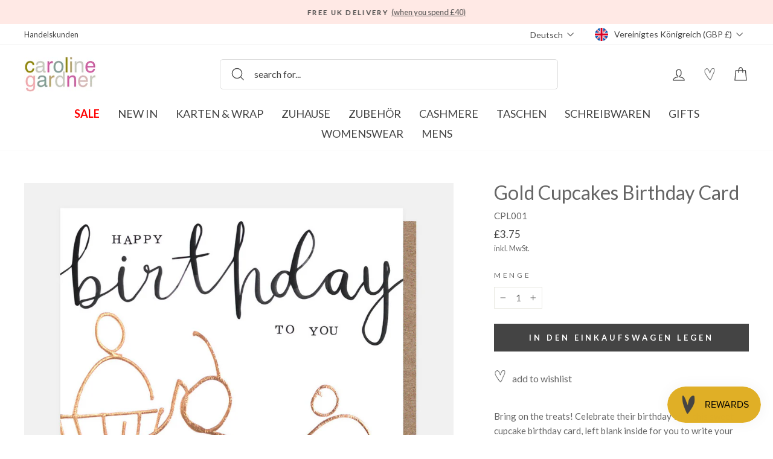

--- FILE ---
content_type: text/html; charset=utf-8
request_url: https://carolinegardner.com/de/products/happy-birthday-to-you-cupcakes-card
body_size: 97150
content:
<!doctype html>
<html class="no-js" lang="de" dir="ltr">
  <link href="//carolinegardner.com/cdn/shop/t/349/assets/base.css?v=24856197257382954621767695869" rel="stylesheet" type="text/css" media="all" />
<head>
  <script src="//carolinegardner.com/cdn/shop/files/pandectes-rules.js?v=4825484084172897779"></script>

	<script id="pandectes-rules">   /* PANDECTES-GDPR: DO NOT MODIFY AUTO GENERATED CODE OF THIS SCRIPT */      window.PandectesSettings = {"store":{"id":34867708043,"plan":"plus","theme":"After Winter Warmers Promo","primaryLocale":"en","adminMode":false,"headless":false,"storefrontRootDomain":"","checkoutRootDomain":"","storefrontAccessToken":""},"tsPublished":1740789362,"declaration":{"showPurpose":false,"showProvider":false,"declIntroText":"We use cookies to optimize website functionality, analyze the performance, and provide personalized experience to you. Some cookies are essential to make the website operate and function correctly. Those cookies cannot be disabled. In this window you can manage your preference of cookies.","showDateGenerated":true},"language":{"unpublished":[],"languageMode":"Single","fallbackLanguage":"en","languageDetection":"browser","languagesSupported":[]},"texts":{"managed":{"headerText":{"en":"We use cookies"},"consentText":{"en":"This website uses cookies to ensure you get the best experience. By continuing to use our website, you're agreeing to our use of cookies."},"linkText":{"en":"Learn more"},"imprintText":{"en":"Imprint"},"allowButtonText":{"en":"Accept"},"denyButtonText":{"en":"Decline"},"dismissButtonText":{"en":"Ok"},"leaveSiteButtonText":{"en":"Leave this site"},"preferencesButtonText":{"en":"Preferences"},"cookiePolicyText":{"en":"Cookie policy"},"preferencesPopupTitleText":{"en":"Manage consent preferences"},"preferencesPopupIntroText":{"en":"We use cookies to optimize website functionality, analyze the performance, and provide personalized experience to you. Some cookies are essential to make the website operate and function correctly. Those cookies cannot be disabled. In this window you can manage your preference of cookies."},"preferencesPopupSaveButtonText":{"en":"Save preferences"},"preferencesPopupCloseButtonText":{"en":"Close"},"preferencesPopupAcceptAllButtonText":{"en":"Accept all"},"preferencesPopupRejectAllButtonText":{"en":"Reject all"},"cookiesDetailsText":{"en":"Cookies details"},"preferencesPopupAlwaysAllowedText":{"en":"Always allowed"},"accessSectionParagraphText":{"en":"You have the right to request access to your data at any time."},"accessSectionTitleText":{"en":"Data portability"},"accessSectionAccountInfoActionText":{"en":"Personal data"},"accessSectionDownloadReportActionText":{"en":"Request export"},"accessSectionGDPRRequestsActionText":{"en":"Data subject requests"},"accessSectionOrdersRecordsActionText":{"en":"Orders"},"rectificationSectionParagraphText":{"en":"You have the right to request your data to be updated whenever you think it is appropriate."},"rectificationSectionTitleText":{"en":"Data Rectification"},"rectificationCommentPlaceholder":{"en":"Describe what you want to be updated"},"rectificationCommentValidationError":{"en":"Comment is required"},"rectificationSectionEditAccountActionText":{"en":"Request an update"},"erasureSectionTitleText":{"en":"Right to be forgotten"},"erasureSectionParagraphText":{"en":"You have the right to ask all your data to be erased. After that, you will no longer be able to access your account."},"erasureSectionRequestDeletionActionText":{"en":"Request personal data deletion"},"consentDate":{"en":"Consent date"},"consentId":{"en":"Consent ID"},"consentSectionChangeConsentActionText":{"en":"Change consent preference"},"consentSectionConsentedText":{"en":"You consented to the cookies policy of this website on"},"consentSectionNoConsentText":{"en":"You have not consented to the cookies policy of this website."},"consentSectionTitleText":{"en":"Your cookie consent"},"consentStatus":{"en":"Consent preference"},"confirmationFailureMessage":{"en":"Your request was not verified. Please try again and if problem persists, contact store owner for assistance"},"confirmationFailureTitle":{"en":"A problem occurred"},"confirmationSuccessMessage":{"en":"We will soon get back to you as to your request."},"confirmationSuccessTitle":{"en":"Your request is verified"},"guestsSupportEmailFailureMessage":{"en":"Your request was not submitted. Please try again and if problem persists, contact store owner for assistance."},"guestsSupportEmailFailureTitle":{"en":"A problem occurred"},"guestsSupportEmailPlaceholder":{"en":"E-mail address"},"guestsSupportEmailSuccessMessage":{"en":"If you are registered as a customer of this store, you will soon receive an email with instructions on how to proceed."},"guestsSupportEmailSuccessTitle":{"en":"Thank you for your request"},"guestsSupportEmailValidationError":{"en":"Email is not valid"},"guestsSupportInfoText":{"en":"Please login with your customer account to further proceed."},"submitButton":{"en":"Submit"},"submittingButton":{"en":"Submitting..."},"cancelButton":{"en":"Cancel"},"declIntroText":{"en":"We use cookies to optimize website functionality, analyze the performance, and provide personalized experience to you. Some cookies are essential to make the website operate and function correctly. Those cookies cannot be disabled. In this window you can manage your preference of cookies."},"declName":{"en":"Name"},"declPurpose":{"en":"Purpose"},"declType":{"en":"Type"},"declRetention":{"en":"Retention"},"declProvider":{"en":"Provider"},"declFirstParty":{"en":"First-party"},"declThirdParty":{"en":"Third-party"},"declSeconds":{"en":"seconds"},"declMinutes":{"en":"minutes"},"declHours":{"en":"hours"},"declDays":{"en":"days"},"declMonths":{"en":"months"},"declYears":{"en":"years"},"declSession":{"en":"Session"},"declDomain":{"en":"Domain"},"declPath":{"en":"Path"}},"categories":{"strictlyNecessaryCookiesTitleText":{"en":"Strictly necessary cookies"},"strictlyNecessaryCookiesDescriptionText":{"en":"These cookies are essential in order to enable you to move around the website and use its features, such as accessing secure areas of the website. The website cannot function properly without these cookies."},"functionalityCookiesTitleText":{"en":"Functional cookies"},"functionalityCookiesDescriptionText":{"en":"These cookies enable the site to provide enhanced functionality and personalisation. They may be set by us or by third party providers whose services we have added to our pages. If you do not allow these cookies then some or all of these services may not function properly."},"performanceCookiesTitleText":{"en":"Performance cookies"},"performanceCookiesDescriptionText":{"en":"These cookies enable us to monitor and improve the performance of our website. For example, they allow us to count visits, identify traffic sources and see which parts of the site are most popular."},"targetingCookiesTitleText":{"en":"Targeting cookies"},"targetingCookiesDescriptionText":{"en":"These cookies may be set through our site by our advertising partners. They may be used by those companies to build a profile of your interests and show you relevant adverts on other sites.    They do not store directly personal information, but are based on uniquely identifying your browser and internet device. If you do not allow these cookies, you will experience less targeted advertising."},"unclassifiedCookiesTitleText":{"en":"Unclassified cookies"},"unclassifiedCookiesDescriptionText":{"en":"Unclassified cookies are cookies that we are in the process of classifying, together with the providers of individual cookies."}},"auto":{}},"library":{"previewMode":false,"fadeInTimeout":0,"defaultBlocked":7,"showLink":true,"showImprintLink":false,"showGoogleLink":false,"enabled":true,"cookie":{"expiryDays":365,"secure":true,"domain":""},"dismissOnScroll":false,"dismissOnWindowClick":false,"dismissOnTimeout":false,"palette":{"popup":{"background":"#FFE9E5","backgroundForCalculations":{"a":1,"b":229,"g":233,"r":255},"text":"#000000"},"button":{"background":"#000000","backgroundForCalculations":{"a":1,"b":0,"g":0,"r":0},"text":"#FFFFFF","textForCalculation":{"a":1,"b":255,"g":255,"r":255},"border":"transparent"}},"content":{"href":"https://c-gardner.myshopify.com/policies/privacy-policy","imprintHref":"/","close":"&#10005;","target":"","logo":"<img class=\"cc-banner-logo\" style=\"max-height: 40px;\" src=\"https://cdn.shopify.com/s/files/1/0348/6770/8043/t/260/assets/pandectes-logo.png?v=1740573677\" alt=\"logo\" />"},"window":"<div role=\"dialog\" aria-live=\"polite\" aria-label=\"cookieconsent\" aria-describedby=\"cookieconsent:desc\" id=\"pandectes-banner\" class=\"cc-window-wrapper cc-overlay-wrapper\"><div class=\"pd-cookie-banner-window cc-window {{classes}}\"><!--googleoff: all-->{{children}}<!--googleon: all--></div></div>","compliance":{"custom":"<div class=\"cc-compliance cc-highlight\">{{preferences}}{{allow}}</div>"},"type":"custom","layouts":{"basic":"{{logo}}{{messagelink}}{{compliance}}"},"position":"overlay","theme":"block","revokable":true,"animateRevokable":false,"revokableReset":false,"revokableLogoUrl":"https://cdn.shopify.com/s/files/1/0348/6770/8043/t/260/assets/pandectes-reopen-logo.png?v=1740573677","revokablePlacement":"bottom-left","revokableMarginHorizontal":15,"revokableMarginVertical":15,"static":false,"autoAttach":true,"hasTransition":true,"blacklistPage":[""],"elements":{"close":"<button aria-label=\"dismiss cookie message\" type=\"button\" tabindex=\"0\" class=\"cc-close\">{{close}}</button>","dismiss":"<button aria-label=\"dismiss cookie message\" type=\"button\" tabindex=\"0\" class=\"cc-btn cc-btn-decision cc-dismiss\">{{dismiss}}</button>","allow":"<button aria-label=\"allow cookies\" type=\"button\" tabindex=\"0\" class=\"cc-btn cc-btn-decision cc-allow\">{{allow}}</button>","deny":"<button aria-label=\"deny cookies\" type=\"button\" tabindex=\"0\" class=\"cc-btn cc-btn-decision cc-deny\">{{deny}}</button>","preferences":"<button aria-label=\"settings cookies\" tabindex=\"0\" type=\"button\" class=\"cc-btn cc-settings\" onclick=\"Pandectes.fn.openPreferences()\">{{preferences}}</button>"}},"geolocation":{"brOnly":false,"caOnly":false,"chOnly":false,"euOnly":false,"jpOnly":false,"thOnly":false,"zaOnly":false,"canadaOnly":false,"globalVisibility":true},"dsr":{"guestsSupport":false,"accessSectionDownloadReportAuto":false},"banner":{"resetTs":1712839042,"extraCss":"        .cc-banner-logo {max-width: 24em!important;}    @media(min-width: 768px) {.cc-window.cc-floating{max-width: 24em!important;width: 24em!important;}}    .cc-message, .pd-cookie-banner-window .cc-header, .cc-logo {text-align: left}    .cc-window-wrapper{z-index: 2147483647;-webkit-transition: opacity 1s ease;  transition: opacity 1s ease;}    .cc-window{z-index: 2147483647;font-family: lato;}    .pd-cookie-banner-window .cc-header{font-family: lato;}    .pd-cp-ui{font-family: lato; background-color: #FFE9E5;color:#000000;}    button.pd-cp-btn, a.pd-cp-btn{background-color:#000000;color:#FFFFFF!important;}    input + .pd-cp-preferences-slider{background-color: rgba(0, 0, 0, 0.3)}    .pd-cp-scrolling-section::-webkit-scrollbar{background-color: rgba(0, 0, 0, 0.3)}    input:checked + .pd-cp-preferences-slider{background-color: rgba(0, 0, 0, 1)}    .pd-cp-scrolling-section::-webkit-scrollbar-thumb {background-color: rgba(0, 0, 0, 1)}    .pd-cp-ui-close{color:#000000;}    .pd-cp-preferences-slider:before{background-color: #FFE9E5}    .pd-cp-title:before {border-color: #000000!important}    .pd-cp-preferences-slider{background-color:#000000}    .pd-cp-toggle{color:#000000!important}    @media(max-width:699px) {.pd-cp-ui-close-top svg {fill: #000000}}    .pd-cp-toggle:hover,.pd-cp-toggle:visited,.pd-cp-toggle:active{color:#000000!important}    .pd-cookie-banner-window {box-shadow: 0 0 18px rgb(0 0 0 / 20%);}  ","customJavascript":{},"showPoweredBy":false,"logoHeight":40,"revokableTrigger":false,"hybridStrict":false,"cookiesBlockedByDefault":"7","isActive":true,"implicitSavePreferences":true,"cookieIcon":false,"blockBots":false,"showCookiesDetails":true,"hasTransition":true,"blockingPage":false,"showOnlyLandingPage":false,"leaveSiteUrl":"https://www.google.com","linkRespectStoreLang":false},"cookies":{"0":[{"name":"secure_customer_sig","type":"http","domain":"carolinegardner.com","path":"/","provider":"Shopify","firstParty":true,"retention":"1 year(s)","expires":1,"unit":"declYears","purpose":{"en":"Used in connection with customer login."}},{"name":"localization","type":"http","domain":"carolinegardner.com","path":"/","provider":"Shopify","firstParty":true,"retention":"1 year(s)","expires":1,"unit":"declYears","purpose":{"en":"Shopify store localization"}},{"name":"cart_currency","type":"http","domain":"carolinegardner.com","path":"/","provider":"Shopify","firstParty":true,"retention":"2 ","expires":2,"unit":"declSession","purpose":{"en":"The cookie is necessary for the secure checkout and payment function on the website. This function is provided by shopify.com."}},{"name":"_cmp_a","type":"http","domain":".carolinegardner.com","path":"/","provider":"Shopify","firstParty":true,"retention":"1 day(s)","expires":1,"unit":"declDays","purpose":{"en":"Used for managing customer privacy settings."}},{"name":"keep_alive","type":"http","domain":"carolinegardner.com","path":"/","provider":"Shopify","firstParty":true,"retention":"30 minute(s)","expires":30,"unit":"declMinutes","purpose":{"en":"Used in connection with buyer localization."}},{"name":"shopify_pay_redirect","type":"http","domain":"carolinegardner.com","path":"/","provider":"Shopify","firstParty":true,"retention":"1 hour(s)","expires":1,"unit":"declHours","purpose":{"en":"The cookie is necessary for the secure checkout and payment function on the website. This function is provided by shopify.com."}},{"name":"_tracking_consent","type":"http","domain":".carolinegardner.com","path":"/","provider":"Shopify","firstParty":true,"retention":"1 year(s)","expires":1,"unit":"declYears","purpose":{"en":"Tracking preferences."}},{"name":"_secure_session_id","type":"http","domain":"carolinegardner.com","path":"/","provider":"Shopify","firstParty":true,"retention":"1 month(s)","expires":1,"unit":"declMonths","purpose":{"en":"Used in connection with navigation through a storefront."}}],"1":[{"name":"_pinterest_ct_ua","type":"http","domain":".ct.pinterest.com","path":"/","provider":"Pinterest","firstParty":false,"retention":"1 year(s)","expires":1,"unit":"declYears","purpose":{"en":"Used to group actions across pages."}},{"name":"fsb_previous_pathname","type":"http","domain":"carolinegardner.com","path":"/","provider":"Hextom","firstParty":true,"retention":"Session","expires":-55,"unit":"declYears","purpose":{"en":"Used by Hextom apps"}},{"name":"locale_bar_accepted","type":"http","domain":"carolinegardner.com","path":"/","provider":"GrizzlyAppsSRL","firstParty":true,"retention":"Session","expires":-55,"unit":"declYears","purpose":{"en":"This cookie is provided by the app (BEST Currency Converter) and is used to secure the currency chosen by the customer."}},{"name":"wpm-domain-test","type":"http","domain":"com","path":"/","provider":"Shopify","firstParty":false,"retention":"Session","expires":1,"unit":"declSeconds","purpose":{"en":"Used to test the storage of parameters about products added to the cart or payment currency"}},{"name":"wpm-domain-test","type":"http","domain":"carolinegardner.com","path":"/","provider":"Shopify","firstParty":true,"retention":"Session","expires":1,"unit":"declSeconds","purpose":{"en":"Used to test the storage of parameters about products added to the cart or payment currency"}},{"name":"_hjSession_3408740","type":"http","domain":".carolinegardner.com","path":"/","provider":"Hotjar","firstParty":true,"retention":"30 minute(s)","expires":30,"unit":"declMinutes","purpose":{"en":""}},{"name":"_hjSessionUser_3408740","type":"http","domain":".carolinegardner.com","path":"/","provider":"Hotjar","firstParty":true,"retention":"1 year(s)","expires":1,"unit":"declYears","purpose":{"en":""}},{"name":"fsb_total_price_318796","type":"http","domain":"carolinegardner.com","path":"/","provider":"Hextom","firstParty":true,"retention":"Session","expires":-55,"unit":"declYears","purpose":{"en":""}}],"2":[{"name":"_shopify_y","type":"http","domain":".carolinegardner.com","path":"/","provider":"Shopify","firstParty":true,"retention":"1 year(s)","expires":1,"unit":"declYears","purpose":{"en":"Shopify analytics."}},{"name":"_landing_page","type":"http","domain":".carolinegardner.com","path":"/","provider":"Shopify","firstParty":true,"retention":"2 ","expires":2,"unit":"declSession","purpose":{"en":"Tracks landing pages."}},{"name":"_gid","type":"http","domain":".carolinegardner.com","path":"/","provider":"Google","firstParty":true,"retention":"1 day(s)","expires":1,"unit":"declDays","purpose":{"en":"Cookie is placed by Google Analytics to count and track pageviews."}},{"name":"_gat","type":"http","domain":".carolinegardner.com","path":"/","provider":"Google","firstParty":true,"retention":"1 minute(s)","expires":1,"unit":"declMinutes","purpose":{"en":"Cookie is placed by Google Analytics to filter requests from bots."}},{"name":"_shopify_s","type":"http","domain":".carolinegardner.com","path":"/","provider":"Shopify","firstParty":true,"retention":"30 minute(s)","expires":30,"unit":"declMinutes","purpose":{"en":"Shopify analytics."}},{"name":"_shopify_sa_t","type":"http","domain":".carolinegardner.com","path":"/","provider":"Shopify","firstParty":true,"retention":"30 minute(s)","expires":30,"unit":"declMinutes","purpose":{"en":"Shopify analytics relating to marketing & referrals."}},{"name":"_orig_referrer","type":"http","domain":".carolinegardner.com","path":"/","provider":"Shopify","firstParty":true,"retention":"2 ","expires":2,"unit":"declSession","purpose":{"en":"Tracks landing pages."}},{"name":"_ga","type":"http","domain":".carolinegardner.com","path":"/","provider":"Google","firstParty":true,"retention":"1 year(s)","expires":1,"unit":"declYears","purpose":{"en":"Cookie is set by Google Analytics with unknown functionality"}},{"name":"_shopify_sa_p","type":"http","domain":".carolinegardner.com","path":"/","provider":"Shopify","firstParty":true,"retention":"30 minute(s)","expires":30,"unit":"declMinutes","purpose":{"en":"Shopify analytics relating to marketing & referrals."}},{"name":"__cf_bm","type":"http","domain":".conversionbear.com","path":"/","provider":"CloudFlare","firstParty":false,"retention":"30 minute(s)","expires":30,"unit":"declMinutes","purpose":{"en":"Used to manage incoming traffic that matches criteria associated with bots."}},{"name":"__cf_bm","type":"http","domain":".forms.soundestlink.com","path":"/","provider":"CloudFlare","firstParty":false,"retention":"30 minute(s)","expires":30,"unit":"declMinutes","purpose":{"en":"Used to manage incoming traffic that matches criteria associated with bots."}},{"name":"_shopify_s","type":"http","domain":"com","path":"/","provider":"Shopify","firstParty":false,"retention":"Session","expires":1,"unit":"declSeconds","purpose":{"en":"Shopify analytics."}},{"name":"_ga_BY2TYZNFBV","type":"http","domain":".carolinegardner.com","path":"/","provider":"Google","firstParty":true,"retention":"1 year(s)","expires":1,"unit":"declYears","purpose":{"en":""}},{"name":"_ga_L9BPGZVMBE","type":"http","domain":".carolinegardner.com","path":"/","provider":"Google","firstParty":true,"retention":"1 year(s)","expires":1,"unit":"declYears","purpose":{"en":""}}],"4":[{"name":"_ttp","type":"http","domain":".tiktok.com","path":"/","provider":"TikTok","firstParty":false,"retention":"1 year(s)","expires":1,"unit":"declYears","purpose":{"en":"To measure and improve the performance of your advertising campaigns and to personalize the user's experience (including ads) on TikTok."}},{"name":"_tt_enable_cookie","type":"http","domain":".carolinegardner.com","path":"/","provider":"TikTok","firstParty":true,"retention":"1 year(s)","expires":1,"unit":"declYears","purpose":{"en":"Used to identify a visitor."}},{"name":"_ttp","type":"http","domain":".carolinegardner.com","path":"/","provider":"TikTok","firstParty":true,"retention":"1 year(s)","expires":1,"unit":"declYears","purpose":{"en":"To measure and improve the performance of your advertising campaigns and to personalize the user's experience (including ads) on TikTok."}},{"name":"_pin_unauth","type":"http","domain":"carolinegardner.com","path":"/","provider":"Pinterest","firstParty":true,"retention":"1 year(s)","expires":1,"unit":"declYears","purpose":{"en":"Used to group actions for users who cannot be identified by Pinterest."}},{"name":"_fbp","type":"http","domain":".carolinegardner.com","path":"/","provider":"Facebook","firstParty":true,"retention":"3 month(s)","expires":3,"unit":"declMonths","purpose":{"en":"Cookie is placed by Facebook to track visits across websites."}},{"name":"soundestID","type":"http","domain":".carolinegardner.com","path":"/","provider":"Omnisend","firstParty":true,"retention":"Session","expires":-55,"unit":"declYears","purpose":{"en":"Used to identify an anonymous contact."}},{"name":"omnisendSessionID","type":"http","domain":".carolinegardner.com","path":"/","provider":"Omnisend","firstParty":true,"retention":"30 minute(s)","expires":30,"unit":"declMinutes","purpose":{"en":"Used to identify a session of an anonymous contact or a contact."}}],"8":[{"name":"ar_debug","type":"http","domain":".pinterest.com","path":"/","provider":"Unknown","firstParty":false,"retention":"1 year(s)","expires":1,"unit":"declYears","purpose":{"en":""}},{"name":"318796fsb_excluded_products","type":"http","domain":"carolinegardner.com","path":"/","provider":"Unknown","firstParty":true,"retention":"Session","expires":-55,"unit":"declYears","purpose":{"en":""}},{"name":"318796fsb_incurred_fee_products","type":"http","domain":"carolinegardner.com","path":"/","provider":"Unknown","firstParty":true,"retention":"Session","expires":-55,"unit":"declYears","purpose":{"en":""}},{"name":"wishlist_id","type":"http","domain":"carolinegardner.com","path":"/","provider":"Unknown","firstParty":true,"retention":"1 year(s)","expires":1,"unit":"declYears","purpose":{"en":""}},{"name":"318796fsb_target_products_type","type":"http","domain":"carolinegardner.com","path":"/","provider":"Unknown","firstParty":true,"retention":"Session","expires":-55,"unit":"declYears","purpose":{"en":""}},{"name":"smc_uid","type":"http","domain":".carolinegardner.com","path":"/","provider":"Unknown","firstParty":true,"retention":"1 year(s)","expires":1,"unit":"declYears","purpose":{"en":""}},{"name":"smc_tag","type":"http","domain":".carolinegardner.com","path":"/","provider":"Unknown","firstParty":true,"retention":"1 year(s)","expires":1,"unit":"declYears","purpose":{"en":""}},{"name":"smc_session_id","type":"http","domain":".carolinegardner.com","path":"/","provider":"Unknown","firstParty":true,"retention":"Session","expires":-55,"unit":"declYears","purpose":{"en":""}},{"name":"smc_tpv","type":"http","domain":".carolinegardner.com","path":"/","provider":"Unknown","firstParty":true,"retention":"1 year(s)","expires":1,"unit":"declYears","purpose":{"en":""}},{"name":"smc_spv","type":"http","domain":".carolinegardner.com","path":"/","provider":"Unknown","firstParty":true,"retention":"Session","expires":-55,"unit":"declYears","purpose":{"en":""}},{"name":"smc_sesn","type":"http","domain":".carolinegardner.com","path":"/","provider":"Unknown","firstParty":true,"retention":"1 year(s)","expires":1,"unit":"declYears","purpose":{"en":""}},{"name":"bookmarkeditems","type":"http","domain":"carolinegardner.com","path":"/","provider":"Unknown","firstParty":true,"retention":"1 year(s)","expires":1,"unit":"declYears","purpose":{"en":""}},{"name":"wishlist_customer_id","type":"http","domain":"carolinegardner.com","path":"/","provider":"Unknown","firstParty":true,"retention":"1 year(s)","expires":1,"unit":"declYears","purpose":{"en":""}},{"name":"smc_v4_124380","type":"http","domain":".carolinegardner.com","path":"/","provider":"Unknown","firstParty":true,"retention":"1 year(s)","expires":1,"unit":"declYears","purpose":{"en":""}},{"name":"smct_session","type":"http","domain":".carolinegardner.com","path":"/","provider":"Unknown","firstParty":true,"retention":"Session","expires":-55,"unit":"declYears","purpose":{"en":""}},{"name":"smc-tlc-checker","type":"http","domain":"carolinegardner.com","path":"/","provider":"Unknown","firstParty":true,"retention":"Session","expires":1,"unit":"declSeconds","purpose":{"en":""}},{"name":"smc_not","type":"http","domain":".carolinegardner.com","path":"/","provider":"Unknown","firstParty":true,"retention":"1 year(s)","expires":1,"unit":"declYears","purpose":{"en":""}},{"name":"smct_last_ov","type":"http","domain":".carolinegardner.com","path":"/","provider":"Unknown","firstParty":true,"retention":"1 month(s)","expires":1,"unit":"declMonths","purpose":{"en":""}},{"name":"page-views","type":"http","domain":".carolinegardner.com","path":"/","provider":"Unknown","firstParty":true,"retention":"Session","expires":-55,"unit":"declYears","purpose":{"en":""}},{"name":"request_method","type":"http","domain":"api.judge.me","path":"/","provider":"Unknown","firstParty":false,"retention":"Session","expires":-55,"unit":"declYears","purpose":{"en":""}},{"name":"omnisendShopifyCart","type":"http","domain":".carolinegardner.com","path":"/","provider":"Unknown","firstParty":true,"retention":"Session","expires":-55,"unit":"declYears","purpose":{"en":""}}]},"blocker":{"isActive":false,"googleConsentMode":{"id":"","analyticsId":"G-BY2TYZNFBV","adwordsId":"AW-1057160942","isActive":true,"adStorageCategory":4,"analyticsStorageCategory":2,"personalizationStorageCategory":1,"functionalityStorageCategory":1,"customEvent":false,"securityStorageCategory":0,"redactData":false,"urlPassthrough":false,"dataLayerProperty":"dataLayer","waitForUpdate":0,"useNativeChannel":false},"facebookPixel":{"id":"","isActive":false,"ldu":false},"microsoft":{},"rakuten":{"isActive":false,"cmp":false,"ccpa":false},"klaviyoIsActive":false,"gpcIsActive":false,"defaultBlocked":7,"patterns":{"whiteList":[],"blackList":{"1":[],"2":[],"4":[],"8":[]},"iframesWhiteList":[],"iframesBlackList":{"1":[],"2":[],"4":[],"8":[]},"beaconsWhiteList":[],"beaconsBlackList":{"1":[],"2":[],"4":[],"8":[]}}}}      !function(){"use strict";window.PandectesRules=window.PandectesRules||{},window.PandectesRules.manualBlacklist={1:[],2:[],4:[]},window.PandectesRules.blacklistedIFrames={1:[],2:[],4:[]},window.PandectesRules.blacklistedCss={1:[],2:[],4:[]},window.PandectesRules.blacklistedBeacons={1:[],2:[],4:[]};var e="javascript/blocked";function t(e){return new RegExp(e.replace(/[/\\.+?$()]/g,"\\$&").replace("*","(.*)"))}var n=function(e){var t=arguments.length>1&&void 0!==arguments[1]?arguments[1]:"log";new URLSearchParams(window.location.search).get("log")&&console[t]("PandectesRules: ".concat(e))};function a(e){var t=document.createElement("script");t.async=!0,t.src=e,document.head.appendChild(t)}function r(e,t){var n=Object.keys(e);if(Object.getOwnPropertySymbols){var a=Object.getOwnPropertySymbols(e);t&&(a=a.filter((function(t){return Object.getOwnPropertyDescriptor(e,t).enumerable}))),n.push.apply(n,a)}return n}function o(e){for(var t=1;t<arguments.length;t++){var n=null!=arguments[t]?arguments[t]:{};t%2?r(Object(n),!0).forEach((function(t){s(e,t,n[t])})):Object.getOwnPropertyDescriptors?Object.defineProperties(e,Object.getOwnPropertyDescriptors(n)):r(Object(n)).forEach((function(t){Object.defineProperty(e,t,Object.getOwnPropertyDescriptor(n,t))}))}return e}function i(e){var t=function(e,t){if("object"!=typeof e||!e)return e;var n=e[Symbol.toPrimitive];if(void 0!==n){var a=n.call(e,t||"default");if("object"!=typeof a)return a;throw new TypeError("@@toPrimitive must return a primitive value.")}return("string"===t?String:Number)(e)}(e,"string");return"symbol"==typeof t?t:t+""}function s(e,t,n){return(t=i(t))in e?Object.defineProperty(e,t,{value:n,enumerable:!0,configurable:!0,writable:!0}):e[t]=n,e}function c(e,t){return function(e){if(Array.isArray(e))return e}(e)||function(e,t){var n=null==e?null:"undefined"!=typeof Symbol&&e[Symbol.iterator]||e["@@iterator"];if(null!=n){var a,r,o,i,s=[],c=!0,l=!1;try{if(o=(n=n.call(e)).next,0===t){if(Object(n)!==n)return;c=!1}else for(;!(c=(a=o.call(n)).done)&&(s.push(a.value),s.length!==t);c=!0);}catch(e){l=!0,r=e}finally{try{if(!c&&null!=n.return&&(i=n.return(),Object(i)!==i))return}finally{if(l)throw r}}return s}}(e,t)||d(e,t)||function(){throw new TypeError("Invalid attempt to destructure non-iterable instance.\nIn order to be iterable, non-array objects must have a [Symbol.iterator]() method.")}()}function l(e){return function(e){if(Array.isArray(e))return u(e)}(e)||function(e){if("undefined"!=typeof Symbol&&null!=e[Symbol.iterator]||null!=e["@@iterator"])return Array.from(e)}(e)||d(e)||function(){throw new TypeError("Invalid attempt to spread non-iterable instance.\nIn order to be iterable, non-array objects must have a [Symbol.iterator]() method.")}()}function d(e,t){if(e){if("string"==typeof e)return u(e,t);var n=Object.prototype.toString.call(e).slice(8,-1);return"Object"===n&&e.constructor&&(n=e.constructor.name),"Map"===n||"Set"===n?Array.from(e):"Arguments"===n||/^(?:Ui|I)nt(?:8|16|32)(?:Clamped)?Array$/.test(n)?u(e,t):void 0}}function u(e,t){(null==t||t>e.length)&&(t=e.length);for(var n=0,a=new Array(t);n<t;n++)a[n]=e[n];return a}var f=window.PandectesRulesSettings||window.PandectesSettings,g=!(void 0===window.dataLayer||!Array.isArray(window.dataLayer)||!window.dataLayer.some((function(e){return"pandectes_full_scan"===e.event}))),p=function(){var e,t=arguments.length>0&&void 0!==arguments[0]?arguments[0]:"_pandectes_gdpr",n=("; "+document.cookie).split("; "+t+"=");if(n.length<2)e={};else{var a=n.pop().split(";");e=window.atob(a.shift())}var r=function(e){try{return JSON.parse(e)}catch(e){return!1}}(e);return!1!==r?r:e}(),h=f.banner.isActive,y=f.blocker,w=y.defaultBlocked,v=y.patterns,m=p&&null!==p.preferences&&void 0!==p.preferences?p.preferences:null,b=g?0:h?null===m?w:m:0,k={1:!(1&b),2:!(2&b),4:!(4&b)},_=v.blackList,S=v.whiteList,L=v.iframesBlackList,C=v.iframesWhiteList,A=v.beaconsBlackList,P=v.beaconsWhiteList,O={blackList:[],whiteList:[],iframesBlackList:{1:[],2:[],4:[],8:[]},iframesWhiteList:[],beaconsBlackList:{1:[],2:[],4:[],8:[]},beaconsWhiteList:[]};[1,2,4].map((function(e){var n;k[e]||((n=O.blackList).push.apply(n,l(_[e].length?_[e].map(t):[])),O.iframesBlackList[e]=L[e].length?L[e].map(t):[],O.beaconsBlackList[e]=A[e].length?A[e].map(t):[])})),O.whiteList=S.length?S.map(t):[],O.iframesWhiteList=C.length?C.map(t):[],O.beaconsWhiteList=P.length?P.map(t):[];var E={scripts:[],iframes:{1:[],2:[],4:[]},beacons:{1:[],2:[],4:[]},css:{1:[],2:[],4:[]}},I=function(t,n){return t&&(!n||n!==e)&&(!O.blackList||O.blackList.some((function(e){return e.test(t)})))&&(!O.whiteList||O.whiteList.every((function(e){return!e.test(t)})))},B=function(e,t){var n=O.iframesBlackList[t],a=O.iframesWhiteList;return e&&(!n||n.some((function(t){return t.test(e)})))&&(!a||a.every((function(t){return!t.test(e)})))},j=function(e,t){var n=O.beaconsBlackList[t],a=O.beaconsWhiteList;return e&&(!n||n.some((function(t){return t.test(e)})))&&(!a||a.every((function(t){return!t.test(e)})))},T=new MutationObserver((function(e){for(var t=0;t<e.length;t++)for(var n=e[t].addedNodes,a=0;a<n.length;a++){var r=n[a],o=r.dataset&&r.dataset.cookiecategory;if(1===r.nodeType&&"LINK"===r.tagName){var i=r.dataset&&r.dataset.href;if(i&&o)switch(o){case"functionality":case"C0001":E.css[1].push(i);break;case"performance":case"C0002":E.css[2].push(i);break;case"targeting":case"C0003":E.css[4].push(i)}}}})),R=new MutationObserver((function(t){for(var a=0;a<t.length;a++)for(var r=t[a].addedNodes,o=function(){var t=r[i],a=t.src||t.dataset&&t.dataset.src,o=t.dataset&&t.dataset.cookiecategory;if(1===t.nodeType&&"IFRAME"===t.tagName){if(a){var s=!1;B(a,1)||"functionality"===o||"C0001"===o?(s=!0,E.iframes[1].push(a)):B(a,2)||"performance"===o||"C0002"===o?(s=!0,E.iframes[2].push(a)):(B(a,4)||"targeting"===o||"C0003"===o)&&(s=!0,E.iframes[4].push(a)),s&&(t.removeAttribute("src"),t.setAttribute("data-src",a))}}else if(1===t.nodeType&&"IMG"===t.tagName){if(a){var c=!1;j(a,1)?(c=!0,E.beacons[1].push(a)):j(a,2)?(c=!0,E.beacons[2].push(a)):j(a,4)&&(c=!0,E.beacons[4].push(a)),c&&(t.removeAttribute("src"),t.setAttribute("data-src",a))}}else if(1===t.nodeType&&"SCRIPT"===t.tagName){var l=t.type,d=!1;if(I(a,l)?(n("rule blocked: ".concat(a)),d=!0):a&&o?n("manually blocked @ ".concat(o,": ").concat(a)):o&&n("manually blocked @ ".concat(o,": inline code")),d){E.scripts.push([t,l]),t.type=e;t.addEventListener("beforescriptexecute",(function n(a){t.getAttribute("type")===e&&a.preventDefault(),t.removeEventListener("beforescriptexecute",n)})),t.parentElement&&t.parentElement.removeChild(t)}}},i=0;i<r.length;i++)o()})),D=document.createElement,N={src:Object.getOwnPropertyDescriptor(HTMLScriptElement.prototype,"src"),type:Object.getOwnPropertyDescriptor(HTMLScriptElement.prototype,"type")};window.PandectesRules.unblockCss=function(e){var t=E.css[e]||[];t.length&&n("Unblocking CSS for ".concat(e)),t.forEach((function(e){var t=document.querySelector('link[data-href^="'.concat(e,'"]'));t.removeAttribute("data-href"),t.href=e})),E.css[e]=[]},window.PandectesRules.unblockIFrames=function(e){var t=E.iframes[e]||[];t.length&&n("Unblocking IFrames for ".concat(e)),O.iframesBlackList[e]=[],t.forEach((function(e){var t=document.querySelector('iframe[data-src^="'.concat(e,'"]'));t.removeAttribute("data-src"),t.src=e})),E.iframes[e]=[]},window.PandectesRules.unblockBeacons=function(e){var t=E.beacons[e]||[];t.length&&n("Unblocking Beacons for ".concat(e)),O.beaconsBlackList[e]=[],t.forEach((function(e){var t=document.querySelector('img[data-src^="'.concat(e,'"]'));t.removeAttribute("data-src"),t.src=e})),E.beacons[e]=[]},window.PandectesRules.unblockInlineScripts=function(e){var t=1===e?"functionality":2===e?"performance":"targeting",a=document.querySelectorAll('script[type="javascript/blocked"][data-cookiecategory="'.concat(t,'"]'));n("unblockInlineScripts: ".concat(a.length," in ").concat(t)),a.forEach((function(e){var t=document.createElement("script");t.type="text/javascript",e.hasAttribute("src")?t.src=e.getAttribute("src"):t.textContent=e.textContent,document.head.appendChild(t),e.parentNode.removeChild(e)}))},window.PandectesRules.unblockInlineCss=function(e){var t=1===e?"functionality":2===e?"performance":"targeting",a=document.querySelectorAll('link[data-cookiecategory="'.concat(t,'"]'));n("unblockInlineCss: ".concat(a.length," in ").concat(t)),a.forEach((function(e){e.href=e.getAttribute("data-href")}))},window.PandectesRules.unblock=function(e){e.length<1?(O.blackList=[],O.whiteList=[],O.iframesBlackList=[],O.iframesWhiteList=[]):(O.blackList&&(O.blackList=O.blackList.filter((function(t){return e.every((function(e){return"string"==typeof e?!t.test(e):e instanceof RegExp?t.toString()!==e.toString():void 0}))}))),O.whiteList&&(O.whiteList=[].concat(l(O.whiteList),l(e.map((function(e){if("string"==typeof e){var n=".*"+t(e)+".*";if(O.whiteList.every((function(e){return e.toString()!==n.toString()})))return new RegExp(n)}else if(e instanceof RegExp&&O.whiteList.every((function(t){return t.toString()!==e.toString()})))return e;return null})).filter(Boolean)))));var a=0;l(E.scripts).forEach((function(e,t){var n=c(e,2),r=n[0],o=n[1];if(function(e){var t=e.getAttribute("src");return O.blackList&&O.blackList.every((function(e){return!e.test(t)}))||O.whiteList&&O.whiteList.some((function(e){return e.test(t)}))}(r)){for(var i=document.createElement("script"),s=0;s<r.attributes.length;s++){var l=r.attributes[s];"src"!==l.name&&"type"!==l.name&&i.setAttribute(l.name,r.attributes[s].value)}i.setAttribute("src",r.src),i.setAttribute("type",o||"application/javascript"),document.head.appendChild(i),E.scripts.splice(t-a,1),a++}})),0==O.blackList.length&&0===O.iframesBlackList[1].length&&0===O.iframesBlackList[2].length&&0===O.iframesBlackList[4].length&&0===O.beaconsBlackList[1].length&&0===O.beaconsBlackList[2].length&&0===O.beaconsBlackList[4].length&&(n("Disconnecting observers"),R.disconnect(),T.disconnect())};var U=f.store,x=U.adminMode,z=U.headless,M=U.storefrontRootDomain,q=U.checkoutRootDomain,F=U.storefrontAccessToken,W=f.banner.isActive,H=f.blocker.defaultBlocked;W&&function(e){if(window.Shopify&&window.Shopify.customerPrivacy)e();else{var t=null;window.Shopify&&window.Shopify.loadFeatures&&window.Shopify.trackingConsent?e():t=setInterval((function(){window.Shopify&&window.Shopify.loadFeatures&&(clearInterval(t),window.Shopify.loadFeatures([{name:"consent-tracking-api",version:"0.1"}],(function(t){t?n("Shopify.customerPrivacy API - failed to load"):(n("shouldShowBanner() -> ".concat(window.Shopify.trackingConsent.shouldShowBanner()," | saleOfDataRegion() -> ").concat(window.Shopify.trackingConsent.saleOfDataRegion())),e())})))}),10)}}((function(){!function(){var e=window.Shopify.trackingConsent;if(!1!==e.shouldShowBanner()||null!==m||7!==H)try{var t=x&&!(window.Shopify&&window.Shopify.AdminBarInjector),a={preferences:!(1&b)||g||t,analytics:!(2&b)||g||t,marketing:!(4&b)||g||t};z&&(a.headlessStorefront=!0,a.storefrontRootDomain=null!=M&&M.length?M:window.location.hostname,a.checkoutRootDomain=null!=q&&q.length?q:"checkout.".concat(window.location.hostname),a.storefrontAccessToken=null!=F&&F.length?F:""),e.firstPartyMarketingAllowed()===a.marketing&&e.analyticsProcessingAllowed()===a.analytics&&e.preferencesProcessingAllowed()===a.preferences||e.setTrackingConsent(a,(function(e){e&&e.error?n("Shopify.customerPrivacy API - failed to setTrackingConsent"):n("setTrackingConsent(".concat(JSON.stringify(a),")"))}))}catch(e){n("Shopify.customerPrivacy API - exception")}}(),function(){if(z){var e=window.Shopify.trackingConsent,t=e.currentVisitorConsent();if(navigator.globalPrivacyControl&&""===t.sale_of_data){var a={sale_of_data:!1,headlessStorefront:!0};a.storefrontRootDomain=null!=M&&M.length?M:window.location.hostname,a.checkoutRootDomain=null!=q&&q.length?q:"checkout.".concat(window.location.hostname),a.storefrontAccessToken=null!=F&&F.length?F:"",e.setTrackingConsent(a,(function(e){e&&e.error?n("Shopify.customerPrivacy API - failed to setTrackingConsent({".concat(JSON.stringify(a),")")):n("setTrackingConsent(".concat(JSON.stringify(a),")"))}))}}}()}));var G=["AT","BE","BG","HR","CY","CZ","DK","EE","FI","FR","DE","GR","HU","IE","IT","LV","LT","LU","MT","NL","PL","PT","RO","SK","SI","ES","SE","GB","LI","NO","IS"],J=f.banner,V=J.isActive,K=J.hybridStrict,$=f.geolocation,Y=$.caOnly,Z=void 0!==Y&&Y,Q=$.euOnly,X=void 0!==Q&&Q,ee=$.brOnly,te=void 0!==ee&&ee,ne=$.jpOnly,ae=void 0!==ne&&ne,re=$.thOnly,oe=void 0!==re&&re,ie=$.chOnly,se=void 0!==ie&&ie,ce=$.zaOnly,le=void 0!==ce&&ce,de=$.canadaOnly,ue=void 0!==de&&de,fe=$.globalVisibility,ge=void 0===fe||fe,pe=f.blocker,he=pe.defaultBlocked,ye=void 0===he?7:he,we=pe.googleConsentMode,ve=we.isActive,me=we.customEvent,be=we.id,ke=void 0===be?"":be,_e=we.analyticsId,Se=void 0===_e?"":_e,Le=we.adwordsId,Ce=void 0===Le?"":Le,Ae=we.redactData,Pe=we.urlPassthrough,Oe=we.adStorageCategory,Ee=we.analyticsStorageCategory,Ie=we.functionalityStorageCategory,Be=we.personalizationStorageCategory,je=we.securityStorageCategory,Te=we.dataLayerProperty,Re=void 0===Te?"dataLayer":Te,De=we.waitForUpdate,Ne=void 0===De?0:De,Ue=we.useNativeChannel,xe=void 0!==Ue&&Ue;function ze(){window[Re].push(arguments)}window[Re]=window[Re]||[];var Me,qe,Fe={hasInitialized:!1,useNativeChannel:!1,ads_data_redaction:!1,url_passthrough:!1,data_layer_property:"dataLayer",storage:{ad_storage:"granted",ad_user_data:"granted",ad_personalization:"granted",analytics_storage:"granted",functionality_storage:"granted",personalization_storage:"granted",security_storage:"granted"}};if(V&&ve){var We=ye&Oe?"denied":"granted",He=ye&Ee?"denied":"granted",Ge=ye&Ie?"denied":"granted",Je=ye&Be?"denied":"granted",Ve=ye&je?"denied":"granted";Fe.hasInitialized=!0,Fe.useNativeChannel=xe,Fe.url_passthrough=Pe,Fe.ads_data_redaction="denied"===We&&Ae,Fe.storage.ad_storage=We,Fe.storage.ad_user_data=We,Fe.storage.ad_personalization=We,Fe.storage.analytics_storage=He,Fe.storage.functionality_storage=Ge,Fe.storage.personalization_storage=Je,Fe.storage.security_storage=Ve,Fe.data_layer_property=Re||"dataLayer",Fe.ads_data_redaction&&ze("set","ads_data_redaction",Fe.ads_data_redaction),Fe.url_passthrough&&ze("set","url_passthrough",Fe.url_passthrough),function(){!1===xe?console.log("Pandectes: Google Consent Mode (av2)"):console.log("Pandectes: Google Consent Mode (av2nc)");var e=b!==ye?{wait_for_update:Ne||500}:Ne?{wait_for_update:Ne}:{};ge&&!K?ze("consent","default",o(o({},Fe.storage),e)):(ze("consent","default",o(o(o({},Fe.storage),e),{},{region:[].concat(l(X||K?G:[]),l(Z&&!K?["US-CA","US-VA","US-CT","US-UT","US-CO"]:[]),l(te&&!K?["BR"]:[]),l(ae&&!K?["JP"]:[]),l(ue&&!K?["CA"]:[]),l(oe&&!K?["TH"]:[]),l(se&&!K?["CH"]:[]),l(le&&!K?["ZA"]:[]))})),ze("consent","default",{ad_storage:"granted",ad_user_data:"granted",ad_personalization:"granted",analytics_storage:"granted",functionality_storage:"granted",personalization_storage:"granted",security_storage:"granted"}));if(null!==m){var t=b&Oe?"denied":"granted",n=b&Ee?"denied":"granted",r=b&Ie?"denied":"granted",i=b&Be?"denied":"granted",s=b&je?"denied":"granted";Fe.storage.ad_storage=t,Fe.storage.ad_user_data=t,Fe.storage.ad_personalization=t,Fe.storage.analytics_storage=n,Fe.storage.functionality_storage=r,Fe.storage.personalization_storage=i,Fe.storage.security_storage=s,ze("consent","update",Fe.storage)}(ke.length||Se.length||Ce.length)&&(window[Fe.data_layer_property].push({"pandectes.start":(new Date).getTime(),event:"pandectes-rules.min.js"}),(Se.length||Ce.length)&&ze("js",new Date));var c="https://www.googletagmanager.com";if(ke.length){var d=ke.split(",");window[Fe.data_layer_property].push({"gtm.start":(new Date).getTime(),event:"gtm.js"});for(var u=0;u<d.length;u++){var f="dataLayer"!==Fe.data_layer_property?"&l=".concat(Fe.data_layer_property):"";a("".concat(c,"/gtm.js?id=").concat(d[u].trim()).concat(f))}}if(Se.length)for(var g=Se.split(","),p=0;p<g.length;p++){var h=g[p].trim();h.length&&(a("".concat(c,"/gtag/js?id=").concat(h)),ze("config",h,{send_page_view:!1}))}if(Ce.length)for(var y=Ce.split(","),w=0;w<y.length;w++){var v=y[w].trim();v.length&&(a("".concat(c,"/gtag/js?id=").concat(v)),ze("config",v,{allow_enhanced_conversions:!0}))}}()}V&&me&&(qe={event:"Pandectes_Consent_Update",pandectes_status:7===(Me=b)?"deny":0===Me?"allow":"mixed",pandectes_categories:{C0000:"allow",C0001:k[1]?"allow":"deny",C0002:k[2]?"allow":"deny",C0003:k[4]?"allow":"deny"}},window[Re].push(qe),null!==m&&function(e){if(window.Shopify&&window.Shopify.analytics)e();else{var t=null;window.Shopify&&window.Shopify.analytics?e():t=setInterval((function(){window.Shopify&&window.Shopify.analytics&&(clearInterval(t),e())}),10)}}((function(){window.Shopify.analytics.publish("Pandectes_Consent_Update",qe)})));var Ke=f.blocker,$e=Ke.klaviyoIsActive,Ye=Ke.googleConsentMode.adStorageCategory;$e&&window.addEventListener("PandectesEvent_OnConsent",(function(e){var t=e.detail.preferences;if(null!=t){var n=t&Ye?"denied":"granted";void 0!==window.klaviyo&&window.klaviyo.isIdentified()&&window.klaviyo.push(["identify",{ad_personalization:n,ad_user_data:n}])}})),f.banner.revokableTrigger&&(window.onload=function(){document.querySelectorAll('[href*="#reopenBanner"]').forEach((function(e){e.onclick=function(e){e.preventDefault(),console.log("will reopen"),window.Pandectes.fn.revokeConsent()}}))});var Ze=f.banner.isActive,Qe=f.blocker,Xe=Qe.defaultBlocked,et=void 0===Xe?7:Xe,tt=Qe.microsoft,nt=tt.isActive,at=tt.uetTags,rt=tt.dataLayerProperty,ot=void 0===rt?"uetq":rt,it={hasInitialized:!1,data_layer_property:"uetq",storage:{ad_storage:"granted"}};if(window[ot]=window[ot]||[],nt&&ft("_uetmsdns","1",365),Ze&&nt){var st=4&et?"denied":"granted";if(it.hasInitialized=!0,it.storage.ad_storage=st,window[ot].push("consent","default",it.storage),"granted"==st&&(ft("_uetmsdns","0",365),console.log("setting cookie")),null!==m){var ct=4&b?"denied":"granted";it.storage.ad_storage=ct,window[ot].push("consent","update",it.storage),"granted"===ct&&ft("_uetmsdns","0",365)}if(at.length)for(var lt=at.split(","),dt=0;dt<lt.length;dt++)lt[dt].trim().length&&ut(lt[dt])}function ut(e){var t=document.createElement("script");t.type="text/javascript",t.src="//bat.bing.com/bat.js",t.onload=function(){var t={ti:e};t.q=window.uetq,window.uetq=new UET(t),window.uetq.push("consent","default",{ad_storage:"denied"}),window[ot].push("pageLoad")},document.head.appendChild(t)}function ft(e,t,n){var a=new Date;a.setTime(a.getTime()+24*n*60*60*1e3);var r="expires="+a.toUTCString();document.cookie="".concat(e,"=").concat(t,"; ").concat(r,"; path=/; secure; samesite=strict")}window.PandectesRules.gcm=Fe;var gt=f.banner.isActive,pt=f.blocker.isActive;n("Prefs: ".concat(b," | Banner: ").concat(gt?"on":"off"," | Blocker: ").concat(pt?"on":"off"));var ht=null===m&&/\/checkouts\//.test(window.location.pathname);0!==b&&!1===g&&pt&&!ht&&(n("Blocker will execute"),document.createElement=function(){for(var t=arguments.length,n=new Array(t),a=0;a<t;a++)n[a]=arguments[a];if("script"!==n[0].toLowerCase())return D.bind?D.bind(document).apply(void 0,n):D;var r=D.bind(document).apply(void 0,n);try{Object.defineProperties(r,{src:o(o({},N.src),{},{set:function(t){I(t,r.type)&&N.type.set.call(this,e),N.src.set.call(this,t)}}),type:o(o({},N.type),{},{get:function(){var t=N.type.get.call(this);return t===e||I(this.src,t)?null:t},set:function(t){var n=I(r.src,r.type)?e:t;N.type.set.call(this,n)}})}),r.setAttribute=function(t,n){if("type"===t){var a=I(r.src,r.type)?e:n;N.type.set.call(r,a)}else"src"===t?(I(n,r.type)&&N.type.set.call(r,e),N.src.set.call(r,n)):HTMLScriptElement.prototype.setAttribute.call(r,t,n)}}catch(e){console.warn("Yett: unable to prevent script execution for script src ",r.src,".\n",'A likely cause would be because you are using a third-party browser extension that monkey patches the "document.createElement" function.')}return r},R.observe(document.documentElement,{childList:!0,subtree:!0}),T.observe(document.documentElement,{childList:!0,subtree:!0}))}();
</script>

 
<meta charset="utf-8">
  <meta http-equiv="X-UA-Compatible" content="IE=edge,chrome=1">
  <meta name="viewport" content="width=device-width,initial-scale=1">
  <meta name="facebook-domain-verification" content="6mo9azyhdn45tg8osvo1hm6f0fgxjz" />
  <meta name="google-site-verification" content="6KJFcyZS3DUFG3ncmN72sr8dhaq6psDC-9A5iMwyZRo" />
  <meta name="theme-color" content="#444444">
  <link rel="canonical" href="https://carolinegardner.com/de/products/happy-birthday-to-you-cupcakes-card">
  <link rel="preconnect" href="https://cdn.shopify.com" crossorigin>
  <link rel="preconnect" href="https://fonts.shopifycdn.com" crossorigin>
  <link rel="dns-prefetch" href="https://productreviews.shopifycdn.com">
  <link rel="dns-prefetch" href="https://ajax.googleapis.com">
  <link rel="dns-prefetch" href="https://maps.googleapis.com">
  <link rel="dns-prefetch" href="https://maps.gstatic.com"><link rel="shortcut icon" href="//carolinegardner.com/cdn/shop/files/favicon_32x32.png?v=1613582380" type="image/png" /><!-- Hotjar Tracking Code for https://carolinegardner.com/ -->
<script>
    (function(h,o,t,j,a,r){
        h.hj=h.hj||function(){(h.hj.q=h.hj.q||[]).push(arguments)};
        h._hjSettings={hjid:3408740,hjsv:6};
        a=o.getElementsByTagName('head')[0];
        r=o.createElement('script');r.async=1;
        r.src=t+h._hjSettings.hjid+j+h._hjSettings.hjsv;
        a.appendChild(r);
    })(window,document,'https://static.hotjar.com/c/hotjar-','.js?sv=');
</script><title>Gold Cupcakes Birthday Card
&ndash; Caroline Gardner
</title>
<meta name="description" content="Wish them the warmest of birthdays with this cute cupcakes birthday card from Caroline Gardner. Made in the UK from fully recyclable FSC approved sources."><meta property="og:site_name" content="Caroline Gardner">
  <meta property="og:url" content="https://carolinegardner.com/de/products/happy-birthday-to-you-cupcakes-card">
  <meta property="og:title" content="Gold Cupcakes Birthday Card">
  <meta property="og:type" content="product">
  <meta property="og:description" content="Wish them the warmest of birthdays with this cute cupcakes birthday card from Caroline Gardner. Made in the UK from fully recyclable FSC approved sources."><meta property="og:image" content="http://carolinegardner.com/cdn/shop/products/CPL001.jpg?v=1679328024">
    <meta property="og:image:secure_url" content="https://carolinegardner.com/cdn/shop/products/CPL001.jpg?v=1679328024">
    <meta property="og:image:width" content="1000">
    <meta property="og:image:height" content="1000"><meta name="twitter:site" content="@">
  <meta name="twitter:card" content="summary_large_image">
  <meta name="twitter:title" content="Gold Cupcakes Birthday Card">
  <meta name="twitter:description" content="Wish them the warmest of birthdays with this cute cupcakes birthday card from Caroline Gardner. Made in the UK from fully recyclable FSC approved sources.">
<style data-shopify>@font-face {
  font-family: Lato;
  font-weight: 400;
  font-style: normal;
  font-display: swap;
  src: url("//carolinegardner.com/cdn/fonts/lato/lato_n4.c3b93d431f0091c8be23185e15c9d1fee1e971c5.woff2") format("woff2"),
       url("//carolinegardner.com/cdn/fonts/lato/lato_n4.d5c00c781efb195594fd2fd4ad04f7882949e327.woff") format("woff");
}

  @font-face {
  font-family: Lato;
  font-weight: 400;
  font-style: normal;
  font-display: swap;
  src: url("//carolinegardner.com/cdn/fonts/lato/lato_n4.c3b93d431f0091c8be23185e15c9d1fee1e971c5.woff2") format("woff2"),
       url("//carolinegardner.com/cdn/fonts/lato/lato_n4.d5c00c781efb195594fd2fd4ad04f7882949e327.woff") format("woff");
}


  @font-face {
  font-family: Lato;
  font-weight: 600;
  font-style: normal;
  font-display: swap;
  src: url("//carolinegardner.com/cdn/fonts/lato/lato_n6.38d0e3b23b74a60f769c51d1df73fac96c580d59.woff2") format("woff2"),
       url("//carolinegardner.com/cdn/fonts/lato/lato_n6.3365366161bdcc36a3f97cfbb23954d8c4bf4079.woff") format("woff");
}

  @font-face {
  font-family: Lato;
  font-weight: 400;
  font-style: italic;
  font-display: swap;
  src: url("//carolinegardner.com/cdn/fonts/lato/lato_i4.09c847adc47c2fefc3368f2e241a3712168bc4b6.woff2") format("woff2"),
       url("//carolinegardner.com/cdn/fonts/lato/lato_i4.3c7d9eb6c1b0a2bf62d892c3ee4582b016d0f30c.woff") format("woff");
}

  @font-face {
  font-family: Lato;
  font-weight: 600;
  font-style: italic;
  font-display: swap;
  src: url("//carolinegardner.com/cdn/fonts/lato/lato_i6.ab357ee5069e0603c2899b31e2b8ae84c4a42a48.woff2") format("woff2"),
       url("//carolinegardner.com/cdn/fonts/lato/lato_i6.3164fed79d7d987c1390528781c7c2f59ac7a746.woff") format("woff");
}

</style><link href="//carolinegardner.com/cdn/shop/t/349/assets/theme.css?v=44162529467427645681768370406" rel="stylesheet" type="text/css" media="all" />
<style data-shopify>:root {
    --typeHeaderPrimary: Lato;
    --typeHeaderFallback: sans-serif;
    --typeHeaderSize: 38px;
    --typeHeaderWeight: 400;
    --typeHeaderLineHeight: 1;
    --typeHeaderSpacing: 0.0em;

    --typeBasePrimary:Lato;
    --typeBaseFallback:sans-serif;
    --typeBaseSize: 15px;
    --typeBaseWeight: 400;
    --typeBaseSpacing: 0.0em;
    --typeBaseLineHeight: 1.6;
    --typeBaselineHeightMinus01: 1.5;

    --typeCollectionTitle: 16px;

    --iconWeight: 3px;
    --iconLinecaps: miter;

    
        --buttonRadius: 0;
    

    --colorGridOverlayOpacity: 0.1;
    }

    .placeholder-content {
    background-image: linear-gradient(100deg, #ffffff 40%, #f7f7f7 63%, #ffffff 79%);
    }</style><script>
    document.documentElement.className = document.documentElement.className.replace('no-js', 'js');

    window.theme = window.theme || {};
    theme.routes = {
      home: "/de",
      cart: "/de/cart.js",
      cartPage: "/de/cart",
      cartAdd: "/de/cart/add.js",
      cartChange: "/de/cart/change.js",
      search: "/de/search",
      predictiveSearch: "/de/search/suggest"
    };
    theme.strings = {
      soldOut: "Ausverkauft",
      unavailable: "Nicht verfügbar",
      inStockLabel: "Auf Lager",
      oneStockLabel: "[count] auf Lager",
      otherStockLabel: "[count] auf Lager",
      willNotShipUntil: "Wird nach dem [date] versendet",
      willBeInStockAfter: "Wird nach dem [date] auf Lager sein",
      waitingForStock: "Inventar auf dem Weg",
      savePrice: "Sparen [saved_amount]",
      cartEmpty: "Ihr Einkaufswagen ist im Moment leer.",
      cartTermsConfirmation: "Sie müssen den Verkaufsbedingungen zustimmen, um auszuchecken",
      searchCollections: "Kollektionen",
      searchPages: "Seiten",
      searchArticles: "Artikel",
      productFrom: "Von ",
      maxQuantity: "Du kannst nur haben [quantity] von [title] in Ihrem Warenkorbt."
    };
    theme.settings = {
      cartType: "drawer",
      isCustomerTemplate: false,
      moneyFormat: "£{{amount}}",
      saveType: "percent",
      productImageSize: "natural",
      productImageCover: false,
      predictiveSearch: true,
      predictiveSearchType: null,
      predictiveSearchVendor: false,
      predictiveSearchPrice: true,
      quickView: true,
      themeName: 'Impulse',
      themeVersion: "7.4.0"
    };
  </script>

  <script>window.performance && window.performance.mark && window.performance.mark('shopify.content_for_header.start');</script><meta name="google-site-verification" content="hennpBwvyEg7MGu9FF0FJgnhok8VxKnIOPEnvGeMoZs">
<meta id="shopify-digital-wallet" name="shopify-digital-wallet" content="/34867708043/digital_wallets/dialog">
<meta name="shopify-checkout-api-token" content="d8e9e73a3ab4df96ecf150be3337ae71">
<meta id="in-context-paypal-metadata" data-shop-id="34867708043" data-venmo-supported="false" data-environment="production" data-locale="de_DE" data-paypal-v4="true" data-currency="GBP">
<link rel="alternate" hreflang="x-default" href="https://carolinegardner.com/products/happy-birthday-to-you-cupcakes-card">
<link rel="alternate" hreflang="en-GB" href="https://carolinegardner.com/products/happy-birthday-to-you-cupcakes-card">
<link rel="alternate" hreflang="fr-GB" href="https://carolinegardner.com/fr/products/happy-birthday-to-you-cupcakes-card">
<link rel="alternate" hreflang="de-GB" href="https://carolinegardner.com/de/products/happy-birthday-to-you-cupcakes-card">
<link rel="alternate" hreflang="es-GB" href="https://carolinegardner.com/es/products/happy-birthday-to-you-cupcakes-card">
<link rel="alternate" type="application/json+oembed" href="https://carolinegardner.com/de/products/happy-birthday-to-you-cupcakes-card.oembed">
<script async="async" src="/checkouts/internal/preloads.js?locale=de-GB"></script>
<link rel="preconnect" href="https://shop.app" crossorigin="anonymous">
<script async="async" src="https://shop.app/checkouts/internal/preloads.js?locale=de-GB&shop_id=34867708043" crossorigin="anonymous"></script>
<script id="apple-pay-shop-capabilities" type="application/json">{"shopId":34867708043,"countryCode":"GB","currencyCode":"GBP","merchantCapabilities":["supports3DS"],"merchantId":"gid:\/\/shopify\/Shop\/34867708043","merchantName":"Caroline Gardner","requiredBillingContactFields":["postalAddress","email","phone"],"requiredShippingContactFields":["postalAddress","email","phone"],"shippingType":"shipping","supportedNetworks":["visa","maestro","masterCard","amex","discover","elo"],"total":{"type":"pending","label":"Caroline Gardner","amount":"1.00"},"shopifyPaymentsEnabled":true,"supportsSubscriptions":true}</script>
<script id="shopify-features" type="application/json">{"accessToken":"d8e9e73a3ab4df96ecf150be3337ae71","betas":["rich-media-storefront-analytics"],"domain":"carolinegardner.com","predictiveSearch":true,"shopId":34867708043,"locale":"de"}</script>
<script>var Shopify = Shopify || {};
Shopify.shop = "c-gardner.myshopify.com";
Shopify.locale = "de";
Shopify.currency = {"active":"GBP","rate":"1.0"};
Shopify.country = "GB";
Shopify.theme = {"name":"70% Off","id":189246701952,"schema_name":"Impulse","schema_version":"7.4.0","theme_store_id":857,"role":"main"};
Shopify.theme.handle = "null";
Shopify.theme.style = {"id":null,"handle":null};
Shopify.cdnHost = "carolinegardner.com/cdn";
Shopify.routes = Shopify.routes || {};
Shopify.routes.root = "/de/";</script>
<script type="module">!function(o){(o.Shopify=o.Shopify||{}).modules=!0}(window);</script>
<script>!function(o){function n(){var o=[];function n(){o.push(Array.prototype.slice.apply(arguments))}return n.q=o,n}var t=o.Shopify=o.Shopify||{};t.loadFeatures=n(),t.autoloadFeatures=n()}(window);</script>
<script>
  window.ShopifyPay = window.ShopifyPay || {};
  window.ShopifyPay.apiHost = "shop.app\/pay";
  window.ShopifyPay.redirectState = null;
</script>
<script id="shop-js-analytics" type="application/json">{"pageType":"product"}</script>
<script defer="defer" async type="module" src="//carolinegardner.com/cdn/shopifycloud/shop-js/modules/v2/client.init-shop-cart-sync_e98Ab_XN.de.esm.js"></script>
<script defer="defer" async type="module" src="//carolinegardner.com/cdn/shopifycloud/shop-js/modules/v2/chunk.common_Pcw9EP95.esm.js"></script>
<script defer="defer" async type="module" src="//carolinegardner.com/cdn/shopifycloud/shop-js/modules/v2/chunk.modal_CzmY4ZhL.esm.js"></script>
<script type="module">
  await import("//carolinegardner.com/cdn/shopifycloud/shop-js/modules/v2/client.init-shop-cart-sync_e98Ab_XN.de.esm.js");
await import("//carolinegardner.com/cdn/shopifycloud/shop-js/modules/v2/chunk.common_Pcw9EP95.esm.js");
await import("//carolinegardner.com/cdn/shopifycloud/shop-js/modules/v2/chunk.modal_CzmY4ZhL.esm.js");

  window.Shopify.SignInWithShop?.initShopCartSync?.({"fedCMEnabled":true,"windoidEnabled":true});

</script>
<script>
  window.Shopify = window.Shopify || {};
  if (!window.Shopify.featureAssets) window.Shopify.featureAssets = {};
  window.Shopify.featureAssets['shop-js'] = {"shop-cart-sync":["modules/v2/client.shop-cart-sync_DazCVyJ3.de.esm.js","modules/v2/chunk.common_Pcw9EP95.esm.js","modules/v2/chunk.modal_CzmY4ZhL.esm.js"],"init-fed-cm":["modules/v2/client.init-fed-cm_D0AulfmK.de.esm.js","modules/v2/chunk.common_Pcw9EP95.esm.js","modules/v2/chunk.modal_CzmY4ZhL.esm.js"],"shop-cash-offers":["modules/v2/client.shop-cash-offers_BISyWFEA.de.esm.js","modules/v2/chunk.common_Pcw9EP95.esm.js","modules/v2/chunk.modal_CzmY4ZhL.esm.js"],"shop-login-button":["modules/v2/client.shop-login-button_D_c1vx_E.de.esm.js","modules/v2/chunk.common_Pcw9EP95.esm.js","modules/v2/chunk.modal_CzmY4ZhL.esm.js"],"pay-button":["modules/v2/client.pay-button_CHADzJ4g.de.esm.js","modules/v2/chunk.common_Pcw9EP95.esm.js","modules/v2/chunk.modal_CzmY4ZhL.esm.js"],"shop-button":["modules/v2/client.shop-button_CQnD2U3v.de.esm.js","modules/v2/chunk.common_Pcw9EP95.esm.js","modules/v2/chunk.modal_CzmY4ZhL.esm.js"],"avatar":["modules/v2/client.avatar_BTnouDA3.de.esm.js"],"init-windoid":["modules/v2/client.init-windoid_CmA0-hrC.de.esm.js","modules/v2/chunk.common_Pcw9EP95.esm.js","modules/v2/chunk.modal_CzmY4ZhL.esm.js"],"init-shop-for-new-customer-accounts":["modules/v2/client.init-shop-for-new-customer-accounts_BCzC_Mib.de.esm.js","modules/v2/client.shop-login-button_D_c1vx_E.de.esm.js","modules/v2/chunk.common_Pcw9EP95.esm.js","modules/v2/chunk.modal_CzmY4ZhL.esm.js"],"init-shop-email-lookup-coordinator":["modules/v2/client.init-shop-email-lookup-coordinator_DYzOit4u.de.esm.js","modules/v2/chunk.common_Pcw9EP95.esm.js","modules/v2/chunk.modal_CzmY4ZhL.esm.js"],"init-shop-cart-sync":["modules/v2/client.init-shop-cart-sync_e98Ab_XN.de.esm.js","modules/v2/chunk.common_Pcw9EP95.esm.js","modules/v2/chunk.modal_CzmY4ZhL.esm.js"],"shop-toast-manager":["modules/v2/client.shop-toast-manager_Bc-1elH8.de.esm.js","modules/v2/chunk.common_Pcw9EP95.esm.js","modules/v2/chunk.modal_CzmY4ZhL.esm.js"],"init-customer-accounts":["modules/v2/client.init-customer-accounts_CqlRHmZs.de.esm.js","modules/v2/client.shop-login-button_D_c1vx_E.de.esm.js","modules/v2/chunk.common_Pcw9EP95.esm.js","modules/v2/chunk.modal_CzmY4ZhL.esm.js"],"init-customer-accounts-sign-up":["modules/v2/client.init-customer-accounts-sign-up_DZmBw6yB.de.esm.js","modules/v2/client.shop-login-button_D_c1vx_E.de.esm.js","modules/v2/chunk.common_Pcw9EP95.esm.js","modules/v2/chunk.modal_CzmY4ZhL.esm.js"],"shop-follow-button":["modules/v2/client.shop-follow-button_Cx-w7rSq.de.esm.js","modules/v2/chunk.common_Pcw9EP95.esm.js","modules/v2/chunk.modal_CzmY4ZhL.esm.js"],"checkout-modal":["modules/v2/client.checkout-modal_Djjmh8qM.de.esm.js","modules/v2/chunk.common_Pcw9EP95.esm.js","modules/v2/chunk.modal_CzmY4ZhL.esm.js"],"shop-login":["modules/v2/client.shop-login_DMZMgoZf.de.esm.js","modules/v2/chunk.common_Pcw9EP95.esm.js","modules/v2/chunk.modal_CzmY4ZhL.esm.js"],"lead-capture":["modules/v2/client.lead-capture_SqejaEd8.de.esm.js","modules/v2/chunk.common_Pcw9EP95.esm.js","modules/v2/chunk.modal_CzmY4ZhL.esm.js"],"payment-terms":["modules/v2/client.payment-terms_DUeEqFTJ.de.esm.js","modules/v2/chunk.common_Pcw9EP95.esm.js","modules/v2/chunk.modal_CzmY4ZhL.esm.js"]};
</script>
<script>(function() {
  var isLoaded = false;
  function asyncLoad() {
    if (isLoaded) return;
    isLoaded = true;
    var urls = ["https:\/\/static.rechargecdn.com\/assets\/js\/widget.min.js?shop=c-gardner.myshopify.com","https:\/\/assets.smartwishlist.webmarked.net\/static\/v6\/smartwishlist.js?shop=c-gardner.myshopify.com","\/\/cdn.shopify.com\/proxy\/1726d4ee338eb398d4df031029aa03d854abf023fd0a6cc366938da4481e842d\/wbgspapp.webgains.com\/landing.js?shop=c-gardner.myshopify.com\u0026sp-cache-control=cHVibGljLCBtYXgtYWdlPTkwMA","https:\/\/cdn.nfcube.com\/instafeed-4b9993d47efd91a66568087333d93839.js?shop=c-gardner.myshopify.com","https:\/\/cdn.logbase.io\/lb-upsell-wrapper.js?shop=c-gardner.myshopify.com","https:\/\/cdn.hextom.com\/js\/freeshippingbar.js?shop=c-gardner.myshopify.com","https:\/\/omnisnippet1.com\/platforms\/shopify.js?source=scriptTag\u0026v=2025-05-15T12\u0026shop=c-gardner.myshopify.com"];
    for (var i = 0; i < urls.length; i++) {
      var s = document.createElement('script');
      s.type = 'text/javascript';
      s.async = true;
      s.src = urls[i];
      var x = document.getElementsByTagName('script')[0];
      x.parentNode.insertBefore(s, x);
    }
  };
  if(window.attachEvent) {
    window.attachEvent('onload', asyncLoad);
  } else {
    window.addEventListener('load', asyncLoad, false);
  }
})();</script>
<script id="__st">var __st={"a":34867708043,"offset":0,"reqid":"8178b20f-0519-466e-8044-106a26346697-1769139981","pageurl":"carolinegardner.com\/de\/products\/happy-birthday-to-you-cupcakes-card","u":"a0c50cee1d5e","p":"product","rtyp":"product","rid":7112656289931};</script>
<script>window.ShopifyPaypalV4VisibilityTracking = true;</script>
<script id="captcha-bootstrap">!function(){'use strict';const t='contact',e='account',n='new_comment',o=[[t,t],['blogs',n],['comments',n],[t,'customer']],c=[[e,'customer_login'],[e,'guest_login'],[e,'recover_customer_password'],[e,'create_customer']],r=t=>t.map((([t,e])=>`form[action*='/${t}']:not([data-nocaptcha='true']) input[name='form_type'][value='${e}']`)).join(','),a=t=>()=>t?[...document.querySelectorAll(t)].map((t=>t.form)):[];function s(){const t=[...o],e=r(t);return a(e)}const i='password',u='form_key',d=['recaptcha-v3-token','g-recaptcha-response','h-captcha-response',i],f=()=>{try{return window.sessionStorage}catch{return}},m='__shopify_v',_=t=>t.elements[u];function p(t,e,n=!1){try{const o=window.sessionStorage,c=JSON.parse(o.getItem(e)),{data:r}=function(t){const{data:e,action:n}=t;return t[m]||n?{data:e,action:n}:{data:t,action:n}}(c);for(const[e,n]of Object.entries(r))t.elements[e]&&(t.elements[e].value=n);n&&o.removeItem(e)}catch(o){console.error('form repopulation failed',{error:o})}}const l='form_type',E='cptcha';function T(t){t.dataset[E]=!0}const w=window,h=w.document,L='Shopify',v='ce_forms',y='captcha';let A=!1;((t,e)=>{const n=(g='f06e6c50-85a8-45c8-87d0-21a2b65856fe',I='https://cdn.shopify.com/shopifycloud/storefront-forms-hcaptcha/ce_storefront_forms_captcha_hcaptcha.v1.5.2.iife.js',D={infoText:'Durch hCaptcha geschützt',privacyText:'Datenschutz',termsText:'Allgemeine Geschäftsbedingungen'},(t,e,n)=>{const o=w[L][v],c=o.bindForm;if(c)return c(t,g,e,D).then(n);var r;o.q.push([[t,g,e,D],n]),r=I,A||(h.body.append(Object.assign(h.createElement('script'),{id:'captcha-provider',async:!0,src:r})),A=!0)});var g,I,D;w[L]=w[L]||{},w[L][v]=w[L][v]||{},w[L][v].q=[],w[L][y]=w[L][y]||{},w[L][y].protect=function(t,e){n(t,void 0,e),T(t)},Object.freeze(w[L][y]),function(t,e,n,w,h,L){const[v,y,A,g]=function(t,e,n){const i=e?o:[],u=t?c:[],d=[...i,...u],f=r(d),m=r(i),_=r(d.filter((([t,e])=>n.includes(e))));return[a(f),a(m),a(_),s()]}(w,h,L),I=t=>{const e=t.target;return e instanceof HTMLFormElement?e:e&&e.form},D=t=>v().includes(t);t.addEventListener('submit',(t=>{const e=I(t);if(!e)return;const n=D(e)&&!e.dataset.hcaptchaBound&&!e.dataset.recaptchaBound,o=_(e),c=g().includes(e)&&(!o||!o.value);(n||c)&&t.preventDefault(),c&&!n&&(function(t){try{if(!f())return;!function(t){const e=f();if(!e)return;const n=_(t);if(!n)return;const o=n.value;o&&e.removeItem(o)}(t);const e=Array.from(Array(32),(()=>Math.random().toString(36)[2])).join('');!function(t,e){_(t)||t.append(Object.assign(document.createElement('input'),{type:'hidden',name:u})),t.elements[u].value=e}(t,e),function(t,e){const n=f();if(!n)return;const o=[...t.querySelectorAll(`input[type='${i}']`)].map((({name:t})=>t)),c=[...d,...o],r={};for(const[a,s]of new FormData(t).entries())c.includes(a)||(r[a]=s);n.setItem(e,JSON.stringify({[m]:1,action:t.action,data:r}))}(t,e)}catch(e){console.error('failed to persist form',e)}}(e),e.submit())}));const S=(t,e)=>{t&&!t.dataset[E]&&(n(t,e.some((e=>e===t))),T(t))};for(const o of['focusin','change'])t.addEventListener(o,(t=>{const e=I(t);D(e)&&S(e,y())}));const B=e.get('form_key'),M=e.get(l),P=B&&M;t.addEventListener('DOMContentLoaded',(()=>{const t=y();if(P)for(const e of t)e.elements[l].value===M&&p(e,B);[...new Set([...A(),...v().filter((t=>'true'===t.dataset.shopifyCaptcha))])].forEach((e=>S(e,t)))}))}(h,new URLSearchParams(w.location.search),n,t,e,['guest_login'])})(!0,!0)}();</script>
<script integrity="sha256-4kQ18oKyAcykRKYeNunJcIwy7WH5gtpwJnB7kiuLZ1E=" data-source-attribution="shopify.loadfeatures" defer="defer" src="//carolinegardner.com/cdn/shopifycloud/storefront/assets/storefront/load_feature-a0a9edcb.js" crossorigin="anonymous"></script>
<script crossorigin="anonymous" defer="defer" src="//carolinegardner.com/cdn/shopifycloud/storefront/assets/shopify_pay/storefront-65b4c6d7.js?v=20250812"></script>
<script data-source-attribution="shopify.dynamic_checkout.dynamic.init">var Shopify=Shopify||{};Shopify.PaymentButton=Shopify.PaymentButton||{isStorefrontPortableWallets:!0,init:function(){window.Shopify.PaymentButton.init=function(){};var t=document.createElement("script");t.src="https://carolinegardner.com/cdn/shopifycloud/portable-wallets/latest/portable-wallets.de.js",t.type="module",document.head.appendChild(t)}};
</script>
<script data-source-attribution="shopify.dynamic_checkout.buyer_consent">
  function portableWalletsHideBuyerConsent(e){var t=document.getElementById("shopify-buyer-consent"),n=document.getElementById("shopify-subscription-policy-button");t&&n&&(t.classList.add("hidden"),t.setAttribute("aria-hidden","true"),n.removeEventListener("click",e))}function portableWalletsShowBuyerConsent(e){var t=document.getElementById("shopify-buyer-consent"),n=document.getElementById("shopify-subscription-policy-button");t&&n&&(t.classList.remove("hidden"),t.removeAttribute("aria-hidden"),n.addEventListener("click",e))}window.Shopify?.PaymentButton&&(window.Shopify.PaymentButton.hideBuyerConsent=portableWalletsHideBuyerConsent,window.Shopify.PaymentButton.showBuyerConsent=portableWalletsShowBuyerConsent);
</script>
<script data-source-attribution="shopify.dynamic_checkout.cart.bootstrap">document.addEventListener("DOMContentLoaded",(function(){function t(){return document.querySelector("shopify-accelerated-checkout-cart, shopify-accelerated-checkout")}if(t())Shopify.PaymentButton.init();else{new MutationObserver((function(e,n){t()&&(Shopify.PaymentButton.init(),n.disconnect())})).observe(document.body,{childList:!0,subtree:!0})}}));
</script>
<link id="shopify-accelerated-checkout-styles" rel="stylesheet" media="screen" href="https://carolinegardner.com/cdn/shopifycloud/portable-wallets/latest/accelerated-checkout-backwards-compat.css" crossorigin="anonymous">
<style id="shopify-accelerated-checkout-cart">
        #shopify-buyer-consent {
  margin-top: 1em;
  display: inline-block;
  width: 100%;
}

#shopify-buyer-consent.hidden {
  display: none;
}

#shopify-subscription-policy-button {
  background: none;
  border: none;
  padding: 0;
  text-decoration: underline;
  font-size: inherit;
  cursor: pointer;
}

#shopify-subscription-policy-button::before {
  box-shadow: none;
}

      </style>

<script>window.performance && window.performance.mark && window.performance.mark('shopify.content_for_header.end');</script>

  <script src="//carolinegardner.com/cdn/shop/t/349/assets/vendor-scripts-v11.js" defer="defer"></script><link rel="stylesheet" href="//carolinegardner.com/cdn/shop/t/349/assets/country-flags.css"><script src="//carolinegardner.com/cdn/shop/t/349/assets/theme.js?v=176265551017446236551767695869" defer="defer"></script><script defer='defer' src="https://code.jquery.com/jquery-3.7.1.min.js" integrity="sha256-/JqT3SQfawRcv/BIHPThkBvs0OEvtFFmqPF/lYI/Cxo=" crossorigin="anonymous"></script>
  

<script type='text/javascript' src="//carolinegardner.com/cdn/shopifycloud/storefront/assets/themes_support/api.jquery-7ab1a3a4.js" defer='defer'></script>

<script>
//if(location.href.includes("/is/a/wishlist")) location.href="/a/wishlist";    
var SWCallbackWishlistButtonLoaded=function()
{
	var wishlist_customer_id=SWGetCustomerWishlistId();
	var wishlist_express_id=SWGetExpressWishlistId();

	if(wishlist_customer_id==0)
	{
		$.ajax({
        url: "/a/wishlist?type=api&wishlistid="+wishlist_express_id+"&version=1",
        dataType: "json",
cache:false,
        success: function(data) {
		if(parseInt(data.count)>0) $("a[href*=wishlist] img").attr("src","https://cdn.shopify.com/s/files/1/0348/6770/8043/files/heartfull25.png?v=1631808654"); 
          else $("a[href*=wishlist] img").attr("src","https://cdn.shopify.com/s/files/1/0348/6770/8043/files/heartoutline25.png?v=1631808654");
		}

    });
    
	}
	else
	{
		$.ajax({
	url: "/a/wishlist?type=api&customerid="+customerid+"&version=1",
	dataType: "json",
cache:false,
	success: function(data) {
		if(parseInt(data.count)>0) $("a[href*=wishlist] img").attr("src","https://cdn.shopify.com/s/files/1/0348/6770/8043/files/heartoutline25.png?v=1631808654"); 
          else $("a[href*=wishlist] img").attr("src","https://cdn.shopify.com/s/files/1/0348/6770/8043/files/heartfull25.png?v=1631808654");
	}

    });
    
	}
	
};

var SWCallbackExpressWishlistProductItemAdded=SWCallbackExpressWishlistProductItemRemoved=SWCallbackExpressWishlistCollectionItemAdded=SWCallbackExpressWishlistCollectionItemRemoved=SWCallbackCustomerWishlistProductItemAdded=SWCallbackCustomerWishlistProductItemRemoved=SWCallbackCustomerWishlistCollectionItemAdded=SWCallbackCustomerWishlistCollectionItemRemoved=SWCallbackWishlistButtonLoaded;
</script>     

<script type="text/javascript">
    (function(c,l,a,r,i,t,y){
        c[a]=c[a]||function(){(c[a].q=c[a].q||[]).push(arguments)};
        t=l.createElement(r);t.async=1;t.src="https://www.clarity.ms/tag/"+i;
        y=l.getElementsByTagName(r)[0];y.parentNode.insertBefore(t,y);
    })(window, document, "clarity", "script", "onpsv36rz4");
</script>
  
<!-- BEGIN app block: shopify://apps/pandectes-gdpr/blocks/banner/58c0baa2-6cc1-480c-9ea6-38d6d559556a -->
  
    
      <!-- TCF is active, scripts are loaded above -->
      
      <script>
        
          window.PandectesSettings = {"store":{"id":34867708043,"plan":"plus","theme":"After Winter Warmers Promo","primaryLocale":"en","adminMode":false,"headless":false,"storefrontRootDomain":"","checkoutRootDomain":"","storefrontAccessToken":""},"tsPublished":1743075372,"declaration":{"showPurpose":false,"showProvider":false,"declIntroText":"We use cookies to optimize website functionality, analyze the performance, and provide personalized experience to you. Some cookies are essential to make the website operate and function correctly. Those cookies cannot be disabled. In this window you can manage your preference of cookies.","showDateGenerated":true},"language":{"unpublished":[],"languageMode":"Single","fallbackLanguage":"en","languageDetection":"browser","languagesSupported":[]},"texts":{"managed":{"headerText":{"en":"We use cookies"},"consentText":{"en":"This website uses cookies to ensure you get the best experience. By continuing to use our website, you're agreeing to our use of cookies."},"linkText":{"en":"Learn more"},"imprintText":{"en":"Imprint"},"allowButtonText":{"en":"Accept"},"denyButtonText":{"en":"Decline"},"dismissButtonText":{"en":"Ok"},"leaveSiteButtonText":{"en":"Leave this site"},"preferencesButtonText":{"en":"Preferences"},"cookiePolicyText":{"en":"Cookie policy"},"preferencesPopupTitleText":{"en":"Manage consent preferences"},"preferencesPopupIntroText":{"en":"We use cookies to optimize website functionality, analyze the performance, and provide personalized experience to you. Some cookies are essential to make the website operate and function correctly. Those cookies cannot be disabled. In this window you can manage your preference of cookies."},"preferencesPopupSaveButtonText":{"en":"Save preferences"},"preferencesPopupCloseButtonText":{"en":"Close"},"preferencesPopupAcceptAllButtonText":{"en":"Accept all"},"preferencesPopupRejectAllButtonText":{"en":"Reject all"},"cookiesDetailsText":{"en":"Cookies details"},"preferencesPopupAlwaysAllowedText":{"en":"Always allowed"},"accessSectionParagraphText":{"en":"You have the right to request access to your data at any time."},"accessSectionTitleText":{"en":"Data portability"},"accessSectionAccountInfoActionText":{"en":"Personal data"},"accessSectionDownloadReportActionText":{"en":"Request export"},"accessSectionGDPRRequestsActionText":{"en":"Data subject requests"},"accessSectionOrdersRecordsActionText":{"en":"Orders"},"rectificationSectionParagraphText":{"en":"You have the right to request your data to be updated whenever you think it is appropriate."},"rectificationSectionTitleText":{"en":"Data Rectification"},"rectificationCommentPlaceholder":{"en":"Describe what you want to be updated"},"rectificationCommentValidationError":{"en":"Comment is required"},"rectificationSectionEditAccountActionText":{"en":"Request an update"},"erasureSectionTitleText":{"en":"Right to be forgotten"},"erasureSectionParagraphText":{"en":"You have the right to ask all your data to be erased. After that, you will no longer be able to access your account."},"erasureSectionRequestDeletionActionText":{"en":"Request personal data deletion"},"consentDate":{"en":"Consent date"},"consentId":{"en":"Consent ID"},"consentSectionChangeConsentActionText":{"en":"Change consent preference"},"consentSectionConsentedText":{"en":"You consented to the cookies policy of this website on"},"consentSectionNoConsentText":{"en":"You have not consented to the cookies policy of this website."},"consentSectionTitleText":{"en":"Your cookie consent"},"consentStatus":{"en":"Consent preference"},"confirmationFailureMessage":{"en":"Your request was not verified. Please try again and if problem persists, contact store owner for assistance"},"confirmationFailureTitle":{"en":"A problem occurred"},"confirmationSuccessMessage":{"en":"We will soon get back to you as to your request."},"confirmationSuccessTitle":{"en":"Your request is verified"},"guestsSupportEmailFailureMessage":{"en":"Your request was not submitted. Please try again and if problem persists, contact store owner for assistance."},"guestsSupportEmailFailureTitle":{"en":"A problem occurred"},"guestsSupportEmailPlaceholder":{"en":"E-mail address"},"guestsSupportEmailSuccessMessage":{"en":"If you are registered as a customer of this store, you will soon receive an email with instructions on how to proceed."},"guestsSupportEmailSuccessTitle":{"en":"Thank you for your request"},"guestsSupportEmailValidationError":{"en":"Email is not valid"},"guestsSupportInfoText":{"en":"Please login with your customer account to further proceed."},"submitButton":{"en":"Submit"},"submittingButton":{"en":"Submitting..."},"cancelButton":{"en":"Cancel"},"declIntroText":{"en":"We use cookies to optimize website functionality, analyze the performance, and provide personalized experience to you. Some cookies are essential to make the website operate and function correctly. Those cookies cannot be disabled. In this window you can manage your preference of cookies."},"declName":{"en":"Name"},"declPurpose":{"en":"Purpose"},"declType":{"en":"Type"},"declRetention":{"en":"Retention"},"declProvider":{"en":"Provider"},"declFirstParty":{"en":"First-party"},"declThirdParty":{"en":"Third-party"},"declSeconds":{"en":"seconds"},"declMinutes":{"en":"minutes"},"declHours":{"en":"hours"},"declDays":{"en":"days"},"declMonths":{"en":"months"},"declYears":{"en":"years"},"declSession":{"en":"Session"},"declDomain":{"en":"Domain"},"declPath":{"en":"Path"}},"categories":{"strictlyNecessaryCookiesTitleText":{"en":"Strictly necessary cookies"},"strictlyNecessaryCookiesDescriptionText":{"en":"These cookies are essential in order to enable you to move around the website and use its features, such as accessing secure areas of the website. The website cannot function properly without these cookies."},"functionalityCookiesTitleText":{"en":"Functional cookies"},"functionalityCookiesDescriptionText":{"en":"These cookies enable the site to provide enhanced functionality and personalisation. They may be set by us or by third party providers whose services we have added to our pages. If you do not allow these cookies then some or all of these services may not function properly."},"performanceCookiesTitleText":{"en":"Performance cookies"},"performanceCookiesDescriptionText":{"en":"These cookies enable us to monitor and improve the performance of our website. For example, they allow us to count visits, identify traffic sources and see which parts of the site are most popular."},"targetingCookiesTitleText":{"en":"Targeting cookies"},"targetingCookiesDescriptionText":{"en":"These cookies may be set through our site by our advertising partners. They may be used by those companies to build a profile of your interests and show you relevant adverts on other sites.    They do not store directly personal information, but are based on uniquely identifying your browser and internet device. If you do not allow these cookies, you will experience less targeted advertising."},"unclassifiedCookiesTitleText":{"en":"Unclassified cookies"},"unclassifiedCookiesDescriptionText":{"en":"Unclassified cookies are cookies that we are in the process of classifying, together with the providers of individual cookies."}},"auto":{}},"library":{"previewMode":false,"fadeInTimeout":0,"defaultBlocked":7,"showLink":true,"showImprintLink":false,"showGoogleLink":false,"enabled":true,"cookie":{"expiryDays":365,"secure":true,"domain":""},"dismissOnScroll":false,"dismissOnWindowClick":false,"dismissOnTimeout":false,"palette":{"popup":{"background":"#FFE9E5","backgroundForCalculations":{"a":1,"b":229,"g":233,"r":255},"text":"#000000"},"button":{"background":"#000000","backgroundForCalculations":{"a":1,"b":0,"g":0,"r":0},"text":"#FFFFFF","textForCalculation":{"a":1,"b":255,"g":255,"r":255},"border":"transparent"}},"content":{"href":"https://c-gardner.myshopify.com/policies/privacy-policy","imprintHref":"/","close":"&#10005;","target":"","logo":"<img class=\"cc-banner-logo\" style=\"max-height: 40px;\" src=\"https://c-gardner.myshopify.com/cdn/shop/files/pandectes-banner-logo.png\" alt=\"logo\" />"},"window":"<div role=\"dialog\" aria-live=\"polite\" aria-label=\"cookieconsent\" aria-describedby=\"cookieconsent:desc\" id=\"pandectes-banner\" class=\"cc-window-wrapper cc-overlay-wrapper\"><div class=\"pd-cookie-banner-window cc-window {{classes}}\"><!--googleoff: all-->{{children}}<!--googleon: all--></div></div>","compliance":{"custom":"<div class=\"cc-compliance cc-highlight\">{{preferences}}{{allow}}</div>"},"type":"custom","layouts":{"basic":"{{logo}}{{messagelink}}{{compliance}}"},"position":"overlay","theme":"block","revokable":true,"animateRevokable":false,"revokableReset":false,"revokableLogoUrl":"https://c-gardner.myshopify.com/cdn/shop/files/pandectes-reopen-logo.png","revokablePlacement":"bottom-left","revokableMarginHorizontal":15,"revokableMarginVertical":15,"static":false,"autoAttach":true,"hasTransition":true,"blacklistPage":[""],"elements":{"close":"<button aria-label=\"dismiss cookie message\" type=\"button\" tabindex=\"0\" class=\"cc-close\">{{close}}</button>","dismiss":"<button aria-label=\"dismiss cookie message\" type=\"button\" tabindex=\"0\" class=\"cc-btn cc-btn-decision cc-dismiss\">{{dismiss}}</button>","allow":"<button aria-label=\"allow cookies\" type=\"button\" tabindex=\"0\" class=\"cc-btn cc-btn-decision cc-allow\">{{allow}}</button>","deny":"<button aria-label=\"deny cookies\" type=\"button\" tabindex=\"0\" class=\"cc-btn cc-btn-decision cc-deny\">{{deny}}</button>","preferences":"<button aria-label=\"settings cookies\" tabindex=\"0\" type=\"button\" class=\"cc-btn cc-settings\" onclick=\"Pandectes.fn.openPreferences()\">{{preferences}}</button>"}},"geolocation":{"brOnly":false,"caOnly":false,"chOnly":false,"euOnly":false,"jpOnly":false,"thOnly":false,"zaOnly":false,"canadaOnly":false,"globalVisibility":true},"dsr":{"guestsSupport":false,"accessSectionDownloadReportAuto":false},"banner":{"resetTs":1712839042,"extraCss":"        .cc-banner-logo {max-width: 24em!important;}    @media(min-width: 768px) {.cc-window.cc-floating{max-width: 24em!important;width: 24em!important;}}    .cc-message, .pd-cookie-banner-window .cc-header, .cc-logo {text-align: left}    .cc-window-wrapper{z-index: 2147483647;-webkit-transition: opacity 1s ease;  transition: opacity 1s ease;}    .cc-window{z-index: 2147483647;font-family: lato;}    .pd-cookie-banner-window .cc-header{font-family: lato;}    .pd-cp-ui{font-family: lato; background-color: #FFE9E5;color:#000000;}    button.pd-cp-btn, a.pd-cp-btn{background-color:#000000;color:#FFFFFF!important;}    input + .pd-cp-preferences-slider{background-color: rgba(0, 0, 0, 0.3)}    .pd-cp-scrolling-section::-webkit-scrollbar{background-color: rgba(0, 0, 0, 0.3)}    input:checked + .pd-cp-preferences-slider{background-color: rgba(0, 0, 0, 1)}    .pd-cp-scrolling-section::-webkit-scrollbar-thumb {background-color: rgba(0, 0, 0, 1)}    .pd-cp-ui-close{color:#000000;}    .pd-cp-preferences-slider:before{background-color: #FFE9E5}    .pd-cp-title:before {border-color: #000000!important}    .pd-cp-preferences-slider{background-color:#000000}    .pd-cp-toggle{color:#000000!important}    @media(max-width:699px) {.pd-cp-ui-close-top svg {fill: #000000}}    .pd-cp-toggle:hover,.pd-cp-toggle:visited,.pd-cp-toggle:active{color:#000000!important}    .pd-cookie-banner-window {box-shadow: 0 0 18px rgb(0 0 0 / 20%);}  ","customJavascript":{},"showPoweredBy":false,"logoHeight":40,"revokableTrigger":false,"hybridStrict":false,"cookiesBlockedByDefault":"7","isActive":true,"implicitSavePreferences":true,"cookieIcon":false,"blockBots":false,"showCookiesDetails":true,"hasTransition":true,"blockingPage":false,"showOnlyLandingPage":false,"leaveSiteUrl":"https://www.google.com","linkRespectStoreLang":false},"cookies":{"0":[{"name":"secure_customer_sig","type":"http","domain":"carolinegardner.com","path":"/","provider":"Shopify","firstParty":true,"retention":"1 year(s)","expires":1,"unit":"declYears","purpose":{"en":"Used in connection with customer login."}},{"name":"localization","type":"http","domain":"carolinegardner.com","path":"/","provider":"Shopify","firstParty":true,"retention":"1 year(s)","expires":1,"unit":"declYears","purpose":{"en":"Shopify store localization"}},{"name":"cart_currency","type":"http","domain":"carolinegardner.com","path":"/","provider":"Shopify","firstParty":true,"retention":"2 ","expires":2,"unit":"declSession","purpose":{"en":"The cookie is necessary for the secure checkout and payment function on the website. This function is provided by shopify.com."}},{"name":"_cmp_a","type":"http","domain":".carolinegardner.com","path":"/","provider":"Shopify","firstParty":true,"retention":"1 day(s)","expires":1,"unit":"declDays","purpose":{"en":"Used for managing customer privacy settings."}},{"name":"keep_alive","type":"http","domain":"carolinegardner.com","path":"/","provider":"Shopify","firstParty":true,"retention":"30 minute(s)","expires":30,"unit":"declMinutes","purpose":{"en":"Used in connection with buyer localization."}},{"name":"shopify_pay_redirect","type":"http","domain":"carolinegardner.com","path":"/","provider":"Shopify","firstParty":true,"retention":"1 hour(s)","expires":1,"unit":"declHours","purpose":{"en":"The cookie is necessary for the secure checkout and payment function on the website. This function is provided by shopify.com."}},{"name":"_tracking_consent","type":"http","domain":".carolinegardner.com","path":"/","provider":"Shopify","firstParty":true,"retention":"1 year(s)","expires":1,"unit":"declYears","purpose":{"en":"Tracking preferences."}},{"name":"_secure_session_id","type":"http","domain":"carolinegardner.com","path":"/","provider":"Shopify","firstParty":true,"retention":"1 month(s)","expires":1,"unit":"declMonths","purpose":{"en":"Used in connection with navigation through a storefront."}}],"1":[{"name":"_pinterest_ct_ua","type":"http","domain":".ct.pinterest.com","path":"/","provider":"Pinterest","firstParty":false,"retention":"1 year(s)","expires":1,"unit":"declYears","purpose":{"en":"Used to group actions across pages."}},{"name":"fsb_previous_pathname","type":"http","domain":"carolinegardner.com","path":"/","provider":"Hextom","firstParty":true,"retention":"Session","expires":-55,"unit":"declYears","purpose":{"en":"Used by Hextom apps"}},{"name":"locale_bar_accepted","type":"http","domain":"carolinegardner.com","path":"/","provider":"GrizzlyAppsSRL","firstParty":true,"retention":"Session","expires":-55,"unit":"declYears","purpose":{"en":"This cookie is provided by the app (BEST Currency Converter) and is used to secure the currency chosen by the customer."}},{"name":"wpm-domain-test","type":"http","domain":"com","path":"/","provider":"Shopify","firstParty":false,"retention":"Session","expires":1,"unit":"declSeconds","purpose":{"en":"Used to test the storage of parameters about products added to the cart or payment currency"}},{"name":"wpm-domain-test","type":"http","domain":"carolinegardner.com","path":"/","provider":"Shopify","firstParty":true,"retention":"Session","expires":1,"unit":"declSeconds","purpose":{"en":"Used to test the storage of parameters about products added to the cart or payment currency"}},{"name":"_hjSession_3408740","type":"http","domain":".carolinegardner.com","path":"/","provider":"Hotjar","firstParty":true,"retention":"30 minute(s)","expires":30,"unit":"declMinutes","purpose":{"en":""}},{"name":"_hjSessionUser_3408740","type":"http","domain":".carolinegardner.com","path":"/","provider":"Hotjar","firstParty":true,"retention":"1 year(s)","expires":1,"unit":"declYears","purpose":{"en":""}},{"name":"fsb_total_price_318796","type":"http","domain":"carolinegardner.com","path":"/","provider":"Hextom","firstParty":true,"retention":"Session","expires":-55,"unit":"declYears","purpose":{"en":""}}],"2":[{"name":"_shopify_y","type":"http","domain":".carolinegardner.com","path":"/","provider":"Shopify","firstParty":true,"retention":"1 year(s)","expires":1,"unit":"declYears","purpose":{"en":"Shopify analytics."}},{"name":"_landing_page","type":"http","domain":".carolinegardner.com","path":"/","provider":"Shopify","firstParty":true,"retention":"2 ","expires":2,"unit":"declSession","purpose":{"en":"Tracks landing pages."}},{"name":"_gid","type":"http","domain":".carolinegardner.com","path":"/","provider":"Google","firstParty":true,"retention":"1 day(s)","expires":1,"unit":"declDays","purpose":{"en":"Cookie is placed by Google Analytics to count and track pageviews."}},{"name":"_gat","type":"http","domain":".carolinegardner.com","path":"/","provider":"Google","firstParty":true,"retention":"1 minute(s)","expires":1,"unit":"declMinutes","purpose":{"en":"Cookie is placed by Google Analytics to filter requests from bots."}},{"name":"_shopify_s","type":"http","domain":".carolinegardner.com","path":"/","provider":"Shopify","firstParty":true,"retention":"30 minute(s)","expires":30,"unit":"declMinutes","purpose":{"en":"Shopify analytics."}},{"name":"_shopify_sa_t","type":"http","domain":".carolinegardner.com","path":"/","provider":"Shopify","firstParty":true,"retention":"30 minute(s)","expires":30,"unit":"declMinutes","purpose":{"en":"Shopify analytics relating to marketing & referrals."}},{"name":"_orig_referrer","type":"http","domain":".carolinegardner.com","path":"/","provider":"Shopify","firstParty":true,"retention":"2 ","expires":2,"unit":"declSession","purpose":{"en":"Tracks landing pages."}},{"name":"_ga","type":"http","domain":".carolinegardner.com","path":"/","provider":"Google","firstParty":true,"retention":"1 year(s)","expires":1,"unit":"declYears","purpose":{"en":"Cookie is set by Google Analytics with unknown functionality"}},{"name":"_shopify_sa_p","type":"http","domain":".carolinegardner.com","path":"/","provider":"Shopify","firstParty":true,"retention":"30 minute(s)","expires":30,"unit":"declMinutes","purpose":{"en":"Shopify analytics relating to marketing & referrals."}},{"name":"__cf_bm","type":"http","domain":".conversionbear.com","path":"/","provider":"CloudFlare","firstParty":false,"retention":"30 minute(s)","expires":30,"unit":"declMinutes","purpose":{"en":"Used to manage incoming traffic that matches criteria associated with bots."}},{"name":"__cf_bm","type":"http","domain":".forms.soundestlink.com","path":"/","provider":"CloudFlare","firstParty":false,"retention":"30 minute(s)","expires":30,"unit":"declMinutes","purpose":{"en":"Used to manage incoming traffic that matches criteria associated with bots."}},{"name":"_shopify_s","type":"http","domain":"com","path":"/","provider":"Shopify","firstParty":false,"retention":"Session","expires":1,"unit":"declSeconds","purpose":{"en":"Shopify analytics."}},{"name":"_ga_BY2TYZNFBV","type":"http","domain":".carolinegardner.com","path":"/","provider":"Google","firstParty":true,"retention":"1 year(s)","expires":1,"unit":"declYears","purpose":{"en":""}},{"name":"_ga_L9BPGZVMBE","type":"http","domain":".carolinegardner.com","path":"/","provider":"Google","firstParty":true,"retention":"1 year(s)","expires":1,"unit":"declYears","purpose":{"en":""}}],"4":[{"name":"_ttp","type":"http","domain":".tiktok.com","path":"/","provider":"TikTok","firstParty":false,"retention":"1 year(s)","expires":1,"unit":"declYears","purpose":{"en":"To measure and improve the performance of your advertising campaigns and to personalize the user's experience (including ads) on TikTok."}},{"name":"_tt_enable_cookie","type":"http","domain":".carolinegardner.com","path":"/","provider":"TikTok","firstParty":true,"retention":"1 year(s)","expires":1,"unit":"declYears","purpose":{"en":"Used to identify a visitor."}},{"name":"_ttp","type":"http","domain":".carolinegardner.com","path":"/","provider":"TikTok","firstParty":true,"retention":"1 year(s)","expires":1,"unit":"declYears","purpose":{"en":"To measure and improve the performance of your advertising campaigns and to personalize the user's experience (including ads) on TikTok."}},{"name":"_pin_unauth","type":"http","domain":"carolinegardner.com","path":"/","provider":"Pinterest","firstParty":true,"retention":"1 year(s)","expires":1,"unit":"declYears","purpose":{"en":"Used to group actions for users who cannot be identified by Pinterest."}},{"name":"_fbp","type":"http","domain":".carolinegardner.com","path":"/","provider":"Facebook","firstParty":true,"retention":"3 month(s)","expires":3,"unit":"declMonths","purpose":{"en":"Cookie is placed by Facebook to track visits across websites."}},{"name":"soundestID","type":"http","domain":".carolinegardner.com","path":"/","provider":"Omnisend","firstParty":true,"retention":"Session","expires":-55,"unit":"declYears","purpose":{"en":"Used to identify an anonymous contact."}},{"name":"omnisendSessionID","type":"http","domain":".carolinegardner.com","path":"/","provider":"Omnisend","firstParty":true,"retention":"30 minute(s)","expires":30,"unit":"declMinutes","purpose":{"en":"Used to identify a session of an anonymous contact or a contact."}}],"8":[{"name":"ar_debug","type":"http","domain":".pinterest.com","path":"/","provider":"Unknown","firstParty":false,"retention":"1 year(s)","expires":1,"unit":"declYears","purpose":{"en":""}},{"name":"318796fsb_excluded_products","type":"http","domain":"carolinegardner.com","path":"/","provider":"Unknown","firstParty":true,"retention":"Session","expires":-55,"unit":"declYears","purpose":{"en":""}},{"name":"318796fsb_incurred_fee_products","type":"http","domain":"carolinegardner.com","path":"/","provider":"Unknown","firstParty":true,"retention":"Session","expires":-55,"unit":"declYears","purpose":{"en":""}},{"name":"wishlist_id","type":"http","domain":"carolinegardner.com","path":"/","provider":"Unknown","firstParty":true,"retention":"1 year(s)","expires":1,"unit":"declYears","purpose":{"en":""}},{"name":"318796fsb_target_products_type","type":"http","domain":"carolinegardner.com","path":"/","provider":"Unknown","firstParty":true,"retention":"Session","expires":-55,"unit":"declYears","purpose":{"en":""}},{"name":"smc_uid","type":"http","domain":".carolinegardner.com","path":"/","provider":"Unknown","firstParty":true,"retention":"1 year(s)","expires":1,"unit":"declYears","purpose":{"en":""}},{"name":"smc_tag","type":"http","domain":".carolinegardner.com","path":"/","provider":"Unknown","firstParty":true,"retention":"1 year(s)","expires":1,"unit":"declYears","purpose":{"en":""}},{"name":"smc_session_id","type":"http","domain":".carolinegardner.com","path":"/","provider":"Unknown","firstParty":true,"retention":"Session","expires":-55,"unit":"declYears","purpose":{"en":""}},{"name":"smc_tpv","type":"http","domain":".carolinegardner.com","path":"/","provider":"Unknown","firstParty":true,"retention":"1 year(s)","expires":1,"unit":"declYears","purpose":{"en":""}},{"name":"smc_spv","type":"http","domain":".carolinegardner.com","path":"/","provider":"Unknown","firstParty":true,"retention":"Session","expires":-55,"unit":"declYears","purpose":{"en":""}},{"name":"smc_sesn","type":"http","domain":".carolinegardner.com","path":"/","provider":"Unknown","firstParty":true,"retention":"1 year(s)","expires":1,"unit":"declYears","purpose":{"en":""}},{"name":"bookmarkeditems","type":"http","domain":"carolinegardner.com","path":"/","provider":"Unknown","firstParty":true,"retention":"1 year(s)","expires":1,"unit":"declYears","purpose":{"en":""}},{"name":"wishlist_customer_id","type":"http","domain":"carolinegardner.com","path":"/","provider":"Unknown","firstParty":true,"retention":"1 year(s)","expires":1,"unit":"declYears","purpose":{"en":""}},{"name":"smc_v4_124380","type":"http","domain":".carolinegardner.com","path":"/","provider":"Unknown","firstParty":true,"retention":"1 year(s)","expires":1,"unit":"declYears","purpose":{"en":""}},{"name":"smct_session","type":"http","domain":".carolinegardner.com","path":"/","provider":"Unknown","firstParty":true,"retention":"Session","expires":-55,"unit":"declYears","purpose":{"en":""}},{"name":"smc-tlc-checker","type":"http","domain":"carolinegardner.com","path":"/","provider":"Unknown","firstParty":true,"retention":"Session","expires":1,"unit":"declSeconds","purpose":{"en":""}},{"name":"smc_not","type":"http","domain":".carolinegardner.com","path":"/","provider":"Unknown","firstParty":true,"retention":"1 year(s)","expires":1,"unit":"declYears","purpose":{"en":""}},{"name":"smct_last_ov","type":"http","domain":".carolinegardner.com","path":"/","provider":"Unknown","firstParty":true,"retention":"1 month(s)","expires":1,"unit":"declMonths","purpose":{"en":""}},{"name":"page-views","type":"http","domain":".carolinegardner.com","path":"/","provider":"Unknown","firstParty":true,"retention":"Session","expires":-55,"unit":"declYears","purpose":{"en":""}},{"name":"request_method","type":"http","domain":"api.judge.me","path":"/","provider":"Unknown","firstParty":false,"retention":"Session","expires":-55,"unit":"declYears","purpose":{"en":""}},{"name":"omnisendShopifyCart","type":"http","domain":".carolinegardner.com","path":"/","provider":"Unknown","firstParty":true,"retention":"Session","expires":-55,"unit":"declYears","purpose":{"en":""}}]},"blocker":{"isActive":false,"googleConsentMode":{"id":"","analyticsId":"G-BY2TYZNFBV","adwordsId":"AW-1057160942","isActive":true,"adStorageCategory":4,"analyticsStorageCategory":2,"personalizationStorageCategory":1,"functionalityStorageCategory":1,"customEvent":false,"securityStorageCategory":0,"redactData":false,"urlPassthrough":false,"dataLayerProperty":"dataLayer","waitForUpdate":0,"useNativeChannel":false},"facebookPixel":{"id":"","isActive":false,"ldu":false},"microsoft":{},"rakuten":{"isActive":false,"cmp":false,"ccpa":false},"klaviyoIsActive":false,"gpcIsActive":false,"defaultBlocked":7,"patterns":{"whiteList":[],"blackList":{"1":[],"2":[],"4":[],"8":[]},"iframesWhiteList":[],"iframesBlackList":{"1":[],"2":[],"4":[],"8":[]},"beaconsWhiteList":[],"beaconsBlackList":{"1":[],"2":[],"4":[],"8":[]}}}};
        
        window.addEventListener('DOMContentLoaded', function(){
          const script = document.createElement('script');
          
            script.src = "https://cdn.shopify.com/extensions/019be439-d987-77f1-acec-51375980d6df/gdpr-241/assets/pandectes-core.js";
          
          script.defer = true;
          document.body.appendChild(script);
        })
      </script>
    
  


<!-- END app block --><!-- BEGIN app block: shopify://apps/judge-me-reviews/blocks/judgeme_core/61ccd3b1-a9f2-4160-9fe9-4fec8413e5d8 --><!-- Start of Judge.me Core -->






<link rel="dns-prefetch" href="https://cdn2.judge.me/cdn/widget_frontend">
<link rel="dns-prefetch" href="https://cdn.judge.me">
<link rel="dns-prefetch" href="https://cdn1.judge.me">
<link rel="dns-prefetch" href="https://api.judge.me">

<script data-cfasync='false' class='jdgm-settings-script'>window.jdgmSettings={"pagination":5,"disable_web_reviews":true,"badge_no_review_text":"Keine Bewertungen","badge_n_reviews_text":"{{ n }} Bewertung/Bewertungen","badge_star_color":"#666666","hide_badge_preview_if_no_reviews":true,"badge_hide_text":false,"enforce_center_preview_badge":false,"widget_title":"Kundenbewertungen","widget_open_form_text":"Bewertung schreiben","widget_close_form_text":"Bewertung abbrechen","widget_refresh_page_text":"Seite aktualisieren","widget_summary_text":"Basierend auf {{ number_of_reviews }} Bewertung/Bewertungen","widget_no_review_text":"Schreiben Sie die erste Bewertung","widget_name_field_text":"Anzeigename","widget_verified_name_field_text":"Verifizierter Name (öffentlich)","widget_name_placeholder_text":"Anzeigename","widget_required_field_error_text":"Dieses Feld ist erforderlich.","widget_email_field_text":"E-Mail-Adresse","widget_verified_email_field_text":"Verifizierte E-Mail (privat, kann nicht bearbeitet werden)","widget_email_placeholder_text":"Ihre E-Mail-Adresse","widget_email_field_error_text":"Bitte geben Sie eine gültige E-Mail-Adresse ein.","widget_rating_field_text":"Bewertung","widget_review_title_field_text":"Bewertungstitel","widget_review_title_placeholder_text":"Geben Sie Ihrer Bewertung einen Titel","widget_review_body_field_text":"Bewertungsinhalt","widget_review_body_placeholder_text":"Beginnen Sie hier zu schreiben...","widget_pictures_field_text":"Bild/Video (optional)","widget_submit_review_text":"Bewertung abschicken","widget_submit_verified_review_text":"Verifizierte Bewertung abschicken","widget_submit_success_msg_with_auto_publish":"Vielen Dank! Bitte aktualisieren Sie die Seite in wenigen Momenten, um Ihre Bewertung zu sehen. Sie können Ihre Bewertung entfernen oder bearbeiten, indem Sie sich bei \u003ca href='https://judge.me/login' target='_blank' rel='nofollow noopener'\u003eJudge.me\u003c/a\u003e anmelden","widget_submit_success_msg_no_auto_publish":"Vielen Dank! Ihre Bewertung wird veröffentlicht, sobald sie vom Shop-Administrator genehmigt wurde. Sie können Ihre Bewertung entfernen oder bearbeiten, indem Sie sich bei \u003ca href='https://judge.me/login' target='_blank' rel='nofollow noopener'\u003eJudge.me\u003c/a\u003e anmelden","widget_show_default_reviews_out_of_total_text":"Es werden {{ n_reviews_shown }} von {{ n_reviews }} Bewertungen angezeigt.","widget_show_all_link_text":"Alle anzeigen","widget_show_less_link_text":"Weniger anzeigen","widget_author_said_text":"{{ reviewer_name }} sagte:","widget_days_text":"vor {{ n }} Tag/Tagen","widget_weeks_text":"vor {{ n }} Woche/Wochen","widget_months_text":"vor {{ n }} Monat/Monaten","widget_years_text":"vor {{ n }} Jahr/Jahren","widget_yesterday_text":"Gestern","widget_today_text":"Heute","widget_replied_text":"\u003e\u003e {{ shop_name }} antwortete:","widget_read_more_text":"Mehr lesen","widget_reviewer_name_as_initial":"","widget_rating_filter_color":"#ffe9e5","widget_rating_filter_see_all_text":"Alle Bewertungen anzeigen","widget_sorting_most_recent_text":"Neueste","widget_sorting_highest_rating_text":"Höchste Bewertung","widget_sorting_lowest_rating_text":"Niedrigste Bewertung","widget_sorting_with_pictures_text":"Nur Bilder","widget_sorting_most_helpful_text":"Hilfreichste","widget_open_question_form_text":"Eine Frage stellen","widget_reviews_subtab_text":"Bewertungen","widget_questions_subtab_text":"Fragen","widget_question_label_text":"Frage","widget_answer_label_text":"Antwort","widget_question_placeholder_text":"Schreiben Sie hier Ihre Frage","widget_submit_question_text":"Frage absenden","widget_question_submit_success_text":"Vielen Dank für Ihre Frage! Wir werden Sie benachrichtigen, sobald sie beantwortet wird.","widget_star_color":"#F4AA9E","verified_badge_text":"Verifiziert","verified_badge_bg_color":"","verified_badge_text_color":"","verified_badge_placement":"left-of-reviewer-name","widget_review_max_height":2,"widget_hide_border":false,"widget_social_share":true,"widget_thumb":false,"widget_review_location_show":false,"widget_location_format":"country_iso_code","all_reviews_include_out_of_store_products":true,"all_reviews_out_of_store_text":"(außerhalb des Shops)","all_reviews_pagination":100,"all_reviews_product_name_prefix_text":"über","enable_review_pictures":true,"enable_question_anwser":false,"widget_theme":"","review_date_format":"dd/mm/yy","default_sort_method":"highest-rating","widget_product_reviews_subtab_text":"Produktbewertungen","widget_shop_reviews_subtab_text":"Shop-Bewertungen","widget_other_products_reviews_text":"Bewertungen für andere Produkte","widget_store_reviews_subtab_text":"Shop-Bewertungen","widget_no_store_reviews_text":"Dieser Shop hat noch keine Bewertungen erhalten","widget_web_restriction_product_reviews_text":"Dieses Produkt hat noch keine Bewertungen erhalten","widget_no_items_text":"Keine Elemente gefunden","widget_show_more_text":"Mehr anzeigen","widget_write_a_store_review_text":"Shop-Bewertung schreiben","widget_other_languages_heading":"Bewertungen in anderen Sprachen","widget_translate_review_text":"Bewertung übersetzen nach {{ language }}","widget_translating_review_text":"Übersetzung läuft...","widget_show_original_translation_text":"Original anzeigen ({{ language }})","widget_translate_review_failed_text":"Bewertung konnte nicht übersetzt werden.","widget_translate_review_retry_text":"Erneut versuchen","widget_translate_review_try_again_later_text":"Versuchen Sie es später noch einmal","show_product_url_for_grouped_product":false,"widget_sorting_pictures_first_text":"Bilder zuerst","show_pictures_on_all_rev_page_mobile":false,"show_pictures_on_all_rev_page_desktop":false,"floating_tab_hide_mobile_install_preference":false,"floating_tab_button_name":"★ Bewertungen","floating_tab_title":"Lassen Sie Kunden für uns sprechen","floating_tab_button_color":"","floating_tab_button_background_color":"","floating_tab_url":"","floating_tab_url_enabled":false,"floating_tab_tab_style":"text","all_reviews_text_badge_text":"Kunden bewerten uns mit {{ shop.metafields.judgeme.all_reviews_rating | round: 1 }}/5 basierend auf {{ shop.metafields.judgeme.all_reviews_count }} Bewertungen.","all_reviews_text_badge_text_branded_style":"{{ shop.metafields.judgeme.all_reviews_rating | round: 1 }} von 5 Sternen basierend auf {{ shop.metafields.judgeme.all_reviews_count }} Bewertungen","is_all_reviews_text_badge_a_link":false,"show_stars_for_all_reviews_text_badge":false,"all_reviews_text_badge_url":"","all_reviews_text_style":"text","all_reviews_text_color_style":"judgeme_brand_color","all_reviews_text_color":"#108474","all_reviews_text_show_jm_brand":true,"featured_carousel_show_header":true,"featured_carousel_title":"Lassen Sie Kunden für uns sprechen","testimonials_carousel_title":"Kunden sagen uns","videos_carousel_title":"Echte Kunden-Geschichten","cards_carousel_title":"Kunden sagen uns","featured_carousel_count_text":"aus {{ n }} Bewertungen","featured_carousel_add_link_to_all_reviews_page":false,"featured_carousel_url":"","featured_carousel_show_images":false,"featured_carousel_autoslide_interval":5,"featured_carousel_arrows_on_the_sides":false,"featured_carousel_height":250,"featured_carousel_width":80,"featured_carousel_image_size":0,"featured_carousel_image_height":250,"featured_carousel_arrow_color":"#eeeeee","verified_count_badge_style":"vintage","verified_count_badge_orientation":"horizontal","verified_count_badge_color_style":"judgeme_brand_color","verified_count_badge_color":"#108474","is_verified_count_badge_a_link":false,"verified_count_badge_url":"","verified_count_badge_show_jm_brand":true,"widget_rating_preset_default":5,"widget_first_sub_tab":"product-reviews","widget_show_histogram":false,"widget_histogram_use_custom_color":true,"widget_pagination_use_custom_color":false,"widget_star_use_custom_color":true,"widget_verified_badge_use_custom_color":false,"widget_write_review_use_custom_color":false,"picture_reminder_submit_button":"Bilder hochladen","enable_review_videos":false,"mute_video_by_default":false,"widget_sorting_videos_first_text":"Videos zuerst","widget_review_pending_text":"Ausstehend","featured_carousel_items_for_large_screen":3,"social_share_options_order":"Facebook","remove_microdata_snippet":true,"disable_json_ld":false,"enable_json_ld_products":false,"preview_badge_show_question_text":false,"preview_badge_no_question_text":"Keine Fragen","preview_badge_n_question_text":"{{ number_of_questions }} Frage/Fragen","qa_badge_show_icon":false,"qa_badge_position":"same-row","remove_judgeme_branding":false,"widget_add_search_bar":false,"widget_search_bar_placeholder":"Suchen","widget_sorting_verified_only_text":"Nur verifizierte","featured_carousel_theme":"default","featured_carousel_show_rating":true,"featured_carousel_show_title":true,"featured_carousel_show_body":true,"featured_carousel_show_date":false,"featured_carousel_show_reviewer":true,"featured_carousel_show_product":false,"featured_carousel_header_background_color":"#108474","featured_carousel_header_text_color":"#ffffff","featured_carousel_name_product_separator":"reviewed","featured_carousel_full_star_background":"#108474","featured_carousel_empty_star_background":"#dadada","featured_carousel_vertical_theme_background":"#f9fafb","featured_carousel_verified_badge_enable":false,"featured_carousel_verified_badge_color":"#108474","featured_carousel_border_style":"round","featured_carousel_review_line_length_limit":3,"featured_carousel_more_reviews_button_text":"Mehr Bewertungen lesen","featured_carousel_view_product_button_text":"Produkt ansehen","all_reviews_page_load_reviews_on":"scroll","all_reviews_page_load_more_text":"Mehr Bewertungen laden","disable_fb_tab_reviews":false,"enable_ajax_cdn_cache":false,"widget_public_name_text":"wird öffentlich angezeigt wie","default_reviewer_name":"John Smith","default_reviewer_name_has_non_latin":true,"widget_reviewer_anonymous":"Anonym","medals_widget_title":"Judge.me Bewertungsmedaillen","medals_widget_background_color":"#f9fafb","medals_widget_position":"footer_all_pages","medals_widget_border_color":"#f9fafb","medals_widget_verified_text_position":"left","medals_widget_use_monochromatic_version":false,"medals_widget_elements_color":"#108474","show_reviewer_avatar":false,"widget_invalid_yt_video_url_error_text":"Keine YouTube-Video-URL","widget_max_length_field_error_text":"Bitte geben Sie nicht mehr als {0} Zeichen ein.","widget_show_country_flag":false,"widget_show_collected_via_shop_app":true,"widget_verified_by_shop_badge_style":"light","widget_verified_by_shop_text":"Verifiziert vom Shop","widget_show_photo_gallery":false,"widget_load_with_code_splitting":true,"widget_ugc_install_preference":false,"widget_ugc_title":"Von uns hergestellt, von Ihnen geteilt","widget_ugc_subtitle":"Markieren Sie uns, um Ihr Bild auf unserer Seite zu sehen","widget_ugc_arrows_color":"#ffffff","widget_ugc_primary_button_text":"Jetzt kaufen","widget_ugc_primary_button_background_color":"#108474","widget_ugc_primary_button_text_color":"#ffffff","widget_ugc_primary_button_border_width":"0","widget_ugc_primary_button_border_style":"none","widget_ugc_primary_button_border_color":"#108474","widget_ugc_primary_button_border_radius":"25","widget_ugc_secondary_button_text":"Mehr laden","widget_ugc_secondary_button_background_color":"#ffffff","widget_ugc_secondary_button_text_color":"#108474","widget_ugc_secondary_button_border_width":"2","widget_ugc_secondary_button_border_style":"solid","widget_ugc_secondary_button_border_color":"#108474","widget_ugc_secondary_button_border_radius":"25","widget_ugc_reviews_button_text":"Bewertungen ansehen","widget_ugc_reviews_button_background_color":"#ffffff","widget_ugc_reviews_button_text_color":"#108474","widget_ugc_reviews_button_border_width":"2","widget_ugc_reviews_button_border_style":"solid","widget_ugc_reviews_button_border_color":"#108474","widget_ugc_reviews_button_border_radius":"25","widget_ugc_reviews_button_link_to":"judgeme-reviews-page","widget_ugc_show_post_date":true,"widget_ugc_max_width":"800","widget_rating_metafield_value_type":true,"widget_primary_color":"#000000","widget_enable_secondary_color":false,"widget_secondary_color":"#edf5f5","widget_summary_average_rating_text":"{{ average_rating }} von 5","widget_media_grid_title":"Kundenfotos \u0026 -videos","widget_media_grid_see_more_text":"Mehr sehen","widget_round_style":false,"widget_show_product_medals":false,"widget_verified_by_judgeme_text":"Verifiziert von Judge.me","widget_show_store_medals":true,"widget_verified_by_judgeme_text_in_store_medals":"Verifiziert von Judge.me","widget_media_field_exceed_quantity_message":"Entschuldigung, wir können nur {{ max_media }} für eine Bewertung akzeptieren.","widget_media_field_exceed_limit_message":"{{ file_name }} ist zu groß, bitte wählen Sie ein {{ media_type }} kleiner als {{ size_limit }}MB.","widget_review_submitted_text":"Bewertung abgesendet!","widget_question_submitted_text":"Frage abgesendet!","widget_close_form_text_question":"Abbrechen","widget_write_your_answer_here_text":"Schreiben Sie hier Ihre Antwort","widget_enabled_branded_link":false,"widget_show_collected_by_judgeme":true,"widget_reviewer_name_color":"","widget_write_review_text_color":"","widget_write_review_bg_color":"","widget_collected_by_judgeme_text":"gesammelt von Judge.me","widget_pagination_type":"standard","widget_load_more_text":"Mehr laden","widget_load_more_color":"#108474","widget_full_review_text":"Vollständige Bewertung","widget_read_more_reviews_text":"Mehr Bewertungen lesen","widget_read_questions_text":"Fragen lesen","widget_questions_and_answers_text":"Fragen \u0026 Antworten","widget_verified_by_text":"Verifiziert von","widget_verified_text":"Verifiziert","widget_number_of_reviews_text":"{{ number_of_reviews }} Bewertungen","widget_back_button_text":"Zurück","widget_next_button_text":"Weiter","widget_custom_forms_filter_button":"Filter","custom_forms_style":"vertical","widget_show_review_information":false,"how_reviews_are_collected":"Wie werden Bewertungen gesammelt?","widget_show_review_keywords":false,"widget_gdpr_statement":"Wie wir Ihre Daten verwenden: Wir kontaktieren Sie nur bezüglich der von Ihnen abgegebenen Bewertung und nur, wenn nötig. Durch das Absenden Ihrer Bewertung stimmen Sie den \u003ca href='https://judge.me/terms' target='_blank' rel='nofollow noopener'\u003eNutzungsbedingungen\u003c/a\u003e, der \u003ca href='https://judge.me/privacy' target='_blank' rel='nofollow noopener'\u003eDatenschutzrichtlinie\u003c/a\u003e und den \u003ca href='https://judge.me/content-policy' target='_blank' rel='nofollow noopener'\u003eInhaltsrichtlinien\u003c/a\u003e von Judge.me zu.","widget_multilingual_sorting_enabled":false,"widget_translate_review_content_enabled":false,"widget_translate_review_content_method":"manual","popup_widget_review_selection":"automatically_with_pictures","popup_widget_round_border_style":true,"popup_widget_show_title":true,"popup_widget_show_body":true,"popup_widget_show_reviewer":false,"popup_widget_show_product":true,"popup_widget_show_pictures":true,"popup_widget_use_review_picture":true,"popup_widget_show_on_home_page":true,"popup_widget_show_on_product_page":true,"popup_widget_show_on_collection_page":true,"popup_widget_show_on_cart_page":true,"popup_widget_position":"bottom_left","popup_widget_first_review_delay":5,"popup_widget_duration":5,"popup_widget_interval":5,"popup_widget_review_count":5,"popup_widget_hide_on_mobile":true,"review_snippet_widget_round_border_style":true,"review_snippet_widget_card_color":"#FFFFFF","review_snippet_widget_slider_arrows_background_color":"#FFFFFF","review_snippet_widget_slider_arrows_color":"#000000","review_snippet_widget_star_color":"#108474","show_product_variant":false,"all_reviews_product_variant_label_text":"Variante: ","widget_show_verified_branding":false,"widget_ai_summary_title":"Kunden sagen","widget_ai_summary_disclaimer":"KI-gestützte Bewertungszusammenfassung basierend auf aktuellen Kundenbewertungen","widget_show_ai_summary":false,"widget_show_ai_summary_bg":false,"widget_show_review_title_input":true,"redirect_reviewers_invited_via_email":"review_widget","request_store_review_after_product_review":false,"request_review_other_products_in_order":false,"review_form_color_scheme":"default","review_form_corner_style":"square","review_form_star_color":{},"review_form_text_color":"#333333","review_form_background_color":"#ffffff","review_form_field_background_color":"#fafafa","review_form_button_color":{},"review_form_button_text_color":"#ffffff","review_form_modal_overlay_color":"#000000","review_content_screen_title_text":"Wie würden Sie dieses Produkt bewerten?","review_content_introduction_text":"Wir würden uns freuen, wenn Sie etwas über Ihre Erfahrung teilen würden.","store_review_form_title_text":"Wie würden Sie diesen Shop bewerten?","store_review_form_introduction_text":"Wir würden uns freuen, wenn Sie etwas über Ihre Erfahrung teilen würden.","show_review_guidance_text":true,"one_star_review_guidance_text":"Schlecht","five_star_review_guidance_text":"Großartig","customer_information_screen_title_text":"Über Sie","customer_information_introduction_text":"Bitte teilen Sie uns mehr über sich mit.","custom_questions_screen_title_text":"Ihre Erfahrung im Detail","custom_questions_introduction_text":"Hier sind einige Fragen, die uns helfen, mehr über Ihre Erfahrung zu verstehen.","review_submitted_screen_title_text":"Vielen Dank für Ihre Bewertung!","review_submitted_screen_thank_you_text":"Wir verarbeiten sie und sie wird bald im Shop erscheinen.","review_submitted_screen_email_verification_text":"Bitte bestätigen Sie Ihre E-Mail-Adresse, indem Sie auf den Link klicken, den wir Ihnen gerade gesendet haben. Dies hilft uns, die Bewertungen authentisch zu halten.","review_submitted_request_store_review_text":"Möchten Sie Ihre Erfahrung beim Einkaufen bei uns teilen?","review_submitted_review_other_products_text":"Möchten Sie diese Produkte bewerten?","store_review_screen_title_text":"Möchten Sie Ihre Erfahrung mit uns teilen?","store_review_introduction_text":"Wir würden uns freuen, wenn Sie etwas über Ihre Erfahrung teilen würden.","reviewer_media_screen_title_picture_text":"Bild teilen","reviewer_media_introduction_picture_text":"Laden Sie ein Foto hoch, um Ihre Bewertung zu unterstützen.","reviewer_media_screen_title_video_text":"Video teilen","reviewer_media_introduction_video_text":"Laden Sie ein Video hoch, um Ihre Bewertung zu unterstützen.","reviewer_media_screen_title_picture_or_video_text":"Bild oder Video teilen","reviewer_media_introduction_picture_or_video_text":"Laden Sie ein Foto oder Video hoch, um Ihre Bewertung zu unterstützen.","reviewer_media_youtube_url_text":"Fügen Sie hier Ihre Youtube-URL ein","advanced_settings_next_step_button_text":"Weiter","advanced_settings_close_review_button_text":"Schließen","modal_write_review_flow":false,"write_review_flow_required_text":"Erforderlich","write_review_flow_privacy_message_text":"Wir respektieren Ihre Privatsphäre.","write_review_flow_anonymous_text":"Bewertung als anonym","write_review_flow_visibility_text":"Dies wird nicht für andere Kunden sichtbar sein.","write_review_flow_multiple_selection_help_text":"Wählen Sie so viele aus, wie Sie möchten","write_review_flow_single_selection_help_text":"Wählen Sie eine Option","write_review_flow_required_field_error_text":"Dieses Feld ist erforderlich","write_review_flow_invalid_email_error_text":"Bitte geben Sie eine gültige E-Mail-Adresse ein","write_review_flow_max_length_error_text":"Max. {{ max_length }} Zeichen.","write_review_flow_media_upload_text":"\u003cb\u003eZum Hochladen klicken\u003c/b\u003e oder ziehen und ablegen","write_review_flow_gdpr_statement":"Wir kontaktieren Sie nur bei Bedarf bezüglich Ihrer Bewertung. Mit dem Absenden Ihrer Bewertung stimmen Sie unseren \u003ca href='https://judge.me/terms' target='_blank' rel='nofollow noopener'\u003eGeschäftsbedingungen\u003c/a\u003e und unserer \u003ca href='https://judge.me/privacy' target='_blank' rel='nofollow noopener'\u003eDatenschutzrichtlinie\u003c/a\u003e zu.","rating_only_reviews_enabled":false,"show_negative_reviews_help_screen":false,"new_review_flow_help_screen_rating_threshold":3,"negative_review_resolution_screen_title_text":"Erzählen Sie uns mehr","negative_review_resolution_text":"Ihre Erfahrung ist uns wichtig. Falls es Probleme mit Ihrem Kauf gab, sind wir hier, um zu helfen. Zögern Sie nicht, uns zu kontaktieren, wir würden gerne die Gelegenheit haben, die Dinge zu korrigieren.","negative_review_resolution_button_text":"Kontaktieren Sie uns","negative_review_resolution_proceed_with_review_text":"Hinterlassen Sie eine Bewertung","negative_review_resolution_subject":"Problem mit dem Kauf von {{ shop_name }}.{{ order_name }}","preview_badge_collection_page_install_status":false,"widget_review_custom_css":"","preview_badge_custom_css":"","preview_badge_stars_count":"5-stars","featured_carousel_custom_css":"","floating_tab_custom_css":"","all_reviews_widget_custom_css":"","medals_widget_custom_css":"","verified_badge_custom_css":"","all_reviews_text_custom_css":"","transparency_badges_collected_via_store_invite":false,"transparency_badges_from_another_provider":false,"transparency_badges_collected_from_store_visitor":false,"transparency_badges_collected_by_verified_review_provider":false,"transparency_badges_earned_reward":false,"transparency_badges_collected_via_store_invite_text":"Bewertung gesammelt durch eine Einladung zum Shop","transparency_badges_from_another_provider_text":"Bewertung gesammelt von einem anderen Anbieter","transparency_badges_collected_from_store_visitor_text":"Bewertung gesammelt von einem Shop-Besucher","transparency_badges_written_in_google_text":"Bewertung in Google geschrieben","transparency_badges_written_in_etsy_text":"Bewertung in Etsy geschrieben","transparency_badges_written_in_shop_app_text":"Bewertung in Shop App geschrieben","transparency_badges_earned_reward_text":"Bewertung erhielt eine Belohnung für zukünftige Bestellungen","product_review_widget_per_page":3,"widget_store_review_label_text":"Shop-Bewertung","checkout_comment_extension_title_on_product_page":"Customer Comments","checkout_comment_extension_num_latest_comment_show":5,"checkout_comment_extension_format":"name_and_timestamp","checkout_comment_customer_name":"last_initial","checkout_comment_comment_notification":true,"preview_badge_collection_page_install_preference":true,"preview_badge_home_page_install_preference":false,"preview_badge_product_page_install_preference":true,"review_widget_install_preference":"","review_carousel_install_preference":true,"floating_reviews_tab_install_preference":"none","verified_reviews_count_badge_install_preference":false,"all_reviews_text_install_preference":false,"review_widget_best_location":true,"judgeme_medals_install_preference":false,"review_widget_revamp_enabled":false,"review_widget_qna_enabled":false,"review_widget_header_theme":"minimal","review_widget_widget_title_enabled":true,"review_widget_header_text_size":"medium","review_widget_header_text_weight":"regular","review_widget_average_rating_style":"compact","review_widget_bar_chart_enabled":true,"review_widget_bar_chart_type":"numbers","review_widget_bar_chart_style":"standard","review_widget_expanded_media_gallery_enabled":false,"review_widget_reviews_section_theme":"standard","review_widget_image_style":"thumbnails","review_widget_review_image_ratio":"square","review_widget_stars_size":"medium","review_widget_verified_badge":"standard_text","review_widget_review_title_text_size":"medium","review_widget_review_text_size":"medium","review_widget_review_text_length":"medium","review_widget_number_of_columns_desktop":3,"review_widget_carousel_transition_speed":5,"review_widget_custom_questions_answers_display":"always","review_widget_button_text_color":"#FFFFFF","review_widget_text_color":"#000000","review_widget_lighter_text_color":"#7B7B7B","review_widget_corner_styling":"soft","review_widget_review_word_singular":"Bewertung","review_widget_review_word_plural":"Bewertungen","review_widget_voting_label":"Hilfreich?","review_widget_shop_reply_label":"Antwort von {{ shop_name }}:","review_widget_filters_title":"Filter","qna_widget_question_word_singular":"Frage","qna_widget_question_word_plural":"Fragen","qna_widget_answer_reply_label":"Antwort von {{ answerer_name }}:","qna_content_screen_title_text":"Frage dieses Produkts stellen","qna_widget_question_required_field_error_text":"Bitte geben Sie Ihre Frage ein.","qna_widget_flow_gdpr_statement":"Wir kontaktieren Sie nur bei Bedarf bezüglich Ihrer Frage. Mit dem Absenden Ihrer Frage stimmen Sie unseren \u003ca href='https://judge.me/terms' target='_blank' rel='nofollow noopener'\u003eGeschäftsbedingungen\u003c/a\u003e und unserer \u003ca href='https://judge.me/privacy' target='_blank' rel='nofollow noopener'\u003eDatenschutzrichtlinie\u003c/a\u003e zu.","qna_widget_question_submitted_text":"Danke für Ihre Frage!","qna_widget_close_form_text_question":"Schließen","qna_widget_question_submit_success_text":"Wir werden Ihnen per E-Mail informieren, wenn wir Ihre Frage beantworten.","all_reviews_widget_v2025_enabled":false,"all_reviews_widget_v2025_header_theme":"default","all_reviews_widget_v2025_widget_title_enabled":true,"all_reviews_widget_v2025_header_text_size":"medium","all_reviews_widget_v2025_header_text_weight":"regular","all_reviews_widget_v2025_average_rating_style":"compact","all_reviews_widget_v2025_bar_chart_enabled":true,"all_reviews_widget_v2025_bar_chart_type":"numbers","all_reviews_widget_v2025_bar_chart_style":"standard","all_reviews_widget_v2025_expanded_media_gallery_enabled":false,"all_reviews_widget_v2025_show_store_medals":true,"all_reviews_widget_v2025_show_photo_gallery":true,"all_reviews_widget_v2025_show_review_keywords":false,"all_reviews_widget_v2025_show_ai_summary":false,"all_reviews_widget_v2025_show_ai_summary_bg":false,"all_reviews_widget_v2025_add_search_bar":false,"all_reviews_widget_v2025_default_sort_method":"most-recent","all_reviews_widget_v2025_reviews_per_page":10,"all_reviews_widget_v2025_reviews_section_theme":"default","all_reviews_widget_v2025_image_style":"thumbnails","all_reviews_widget_v2025_review_image_ratio":"square","all_reviews_widget_v2025_stars_size":"medium","all_reviews_widget_v2025_verified_badge":"bold_badge","all_reviews_widget_v2025_review_title_text_size":"medium","all_reviews_widget_v2025_review_text_size":"medium","all_reviews_widget_v2025_review_text_length":"medium","all_reviews_widget_v2025_number_of_columns_desktop":3,"all_reviews_widget_v2025_carousel_transition_speed":5,"all_reviews_widget_v2025_custom_questions_answers_display":"always","all_reviews_widget_v2025_show_product_variant":false,"all_reviews_widget_v2025_show_reviewer_avatar":true,"all_reviews_widget_v2025_reviewer_name_as_initial":"","all_reviews_widget_v2025_review_location_show":false,"all_reviews_widget_v2025_location_format":"","all_reviews_widget_v2025_show_country_flag":false,"all_reviews_widget_v2025_verified_by_shop_badge_style":"light","all_reviews_widget_v2025_social_share":false,"all_reviews_widget_v2025_social_share_options_order":"Facebook,Twitter,LinkedIn,Pinterest","all_reviews_widget_v2025_pagination_type":"standard","all_reviews_widget_v2025_button_text_color":"#FFFFFF","all_reviews_widget_v2025_text_color":"#000000","all_reviews_widget_v2025_lighter_text_color":"#7B7B7B","all_reviews_widget_v2025_corner_styling":"soft","all_reviews_widget_v2025_title":"Kundenbewertungen","all_reviews_widget_v2025_ai_summary_title":"Kunden sagen über diesen Shop","all_reviews_widget_v2025_no_review_text":"Schreiben Sie die erste Bewertung","platform":"shopify","branding_url":"https://app.judge.me/reviews/stores/carolinegardner.com","branding_text":"Powered by Judge.me","locale":"de","reply_name":"Caroline Gardner","widget_version":"3.0","footer":true,"autopublish":true,"review_dates":true,"enable_custom_form":false,"shop_use_review_site":true,"shop_locale":"en","enable_multi_locales_translations":true,"show_review_title_input":true,"review_verification_email_status":"always","can_be_branded":true,"reply_name_text":"Caroline Gardner"};</script> <style class='jdgm-settings-style'>﻿.jdgm-xx{left:0}:root{--jdgm-primary-color: #000;--jdgm-secondary-color: rgba(0,0,0,0.1);--jdgm-star-color: #F4AA9E;--jdgm-write-review-text-color: white;--jdgm-write-review-bg-color: #000000;--jdgm-paginate-color: #000;--jdgm-border-radius: 0;--jdgm-reviewer-name-color: #000000}.jdgm-histogram__bar-content{background-color:#ffe9e5}.jdgm-rev[data-verified-buyer=true] .jdgm-rev__icon.jdgm-rev__icon:after,.jdgm-rev__buyer-badge.jdgm-rev__buyer-badge{color:white;background-color:#000}.jdgm-review-widget--small .jdgm-gallery.jdgm-gallery .jdgm-gallery__thumbnail-link:nth-child(8) .jdgm-gallery__thumbnail-wrapper.jdgm-gallery__thumbnail-wrapper:before{content:"Mehr sehen"}@media only screen and (min-width: 768px){.jdgm-gallery.jdgm-gallery .jdgm-gallery__thumbnail-link:nth-child(8) .jdgm-gallery__thumbnail-wrapper.jdgm-gallery__thumbnail-wrapper:before{content:"Mehr sehen"}}.jdgm-preview-badge .jdgm-star.jdgm-star{color:#666666}.jdgm-widget .jdgm-write-rev-link{display:none}.jdgm-widget .jdgm-rev-widg[data-number-of-reviews='0']{display:none}.jdgm-prev-badge[data-average-rating='0.00']{display:none !important}.jdgm-rev .jdgm-rev__icon{display:none !important}.jdgm-author-all-initials{display:none !important}.jdgm-author-last-initial{display:none !important}.jdgm-rev-widg__title{visibility:hidden}.jdgm-rev-widg__summary-text{visibility:hidden}.jdgm-prev-badge__text{visibility:hidden}.jdgm-rev__prod-link-prefix:before{content:'über'}.jdgm-rev__variant-label:before{content:'Variante: '}.jdgm-rev__out-of-store-text:before{content:'(außerhalb des Shops)'}@media only screen and (min-width: 768px){.jdgm-rev__pics .jdgm-rev_all-rev-page-picture-separator,.jdgm-rev__pics .jdgm-rev__product-picture{display:none}}@media only screen and (max-width: 768px){.jdgm-rev__pics .jdgm-rev_all-rev-page-picture-separator,.jdgm-rev__pics .jdgm-rev__product-picture{display:none}}.jdgm-preview-badge[data-template="index"]{display:none !important}.jdgm-verified-count-badget[data-from-snippet="true"]{display:none !important}.jdgm-all-reviews-text[data-from-snippet="true"]{display:none !important}.jdgm-medals-section[data-from-snippet="true"]{display:none !important}.jdgm-ugc-media-wrapper[data-from-snippet="true"]{display:none !important}.jdgm-histogram{display:none !important}.jdgm-widget .jdgm-sort-dropdown-wrapper{margin-top:12px}.jdgm-rev__transparency-badge[data-badge-type="review_collected_via_store_invitation"]{display:none !important}.jdgm-rev__transparency-badge[data-badge-type="review_collected_from_another_provider"]{display:none !important}.jdgm-rev__transparency-badge[data-badge-type="review_collected_from_store_visitor"]{display:none !important}.jdgm-rev__transparency-badge[data-badge-type="review_written_in_etsy"]{display:none !important}.jdgm-rev__transparency-badge[data-badge-type="review_written_in_google_business"]{display:none !important}.jdgm-rev__transparency-badge[data-badge-type="review_written_in_shop_app"]{display:none !important}.jdgm-rev__transparency-badge[data-badge-type="review_earned_for_future_purchase"]{display:none !important}.jdgm-review-snippet-widget .jdgm-rev-snippet-widget__cards-container .jdgm-rev-snippet-card{border-radius:8px;background:#fff}.jdgm-review-snippet-widget .jdgm-rev-snippet-widget__cards-container .jdgm-rev-snippet-card__rev-rating .jdgm-star{color:#108474}.jdgm-review-snippet-widget .jdgm-rev-snippet-widget__prev-btn,.jdgm-review-snippet-widget .jdgm-rev-snippet-widget__next-btn{border-radius:50%;background:#fff}.jdgm-review-snippet-widget .jdgm-rev-snippet-widget__prev-btn>svg,.jdgm-review-snippet-widget .jdgm-rev-snippet-widget__next-btn>svg{fill:#000}.jdgm-full-rev-modal.rev-snippet-widget .jm-mfp-container .jm-mfp-content,.jdgm-full-rev-modal.rev-snippet-widget .jm-mfp-container .jdgm-full-rev__icon,.jdgm-full-rev-modal.rev-snippet-widget .jm-mfp-container .jdgm-full-rev__pic-img,.jdgm-full-rev-modal.rev-snippet-widget .jm-mfp-container .jdgm-full-rev__reply{border-radius:8px}.jdgm-full-rev-modal.rev-snippet-widget .jm-mfp-container .jdgm-full-rev[data-verified-buyer="true"] .jdgm-full-rev__icon::after{border-radius:8px}.jdgm-full-rev-modal.rev-snippet-widget .jm-mfp-container .jdgm-full-rev .jdgm-rev__buyer-badge{border-radius:calc( 8px / 2 )}.jdgm-full-rev-modal.rev-snippet-widget .jm-mfp-container .jdgm-full-rev .jdgm-full-rev__replier::before{content:'Caroline Gardner'}.jdgm-full-rev-modal.rev-snippet-widget .jm-mfp-container .jdgm-full-rev .jdgm-full-rev__product-button{border-radius:calc( 8px * 6 )}
</style> <style class='jdgm-settings-style'></style>

  
  
  
  <style class='jdgm-miracle-styles'>
  @-webkit-keyframes jdgm-spin{0%{-webkit-transform:rotate(0deg);-ms-transform:rotate(0deg);transform:rotate(0deg)}100%{-webkit-transform:rotate(359deg);-ms-transform:rotate(359deg);transform:rotate(359deg)}}@keyframes jdgm-spin{0%{-webkit-transform:rotate(0deg);-ms-transform:rotate(0deg);transform:rotate(0deg)}100%{-webkit-transform:rotate(359deg);-ms-transform:rotate(359deg);transform:rotate(359deg)}}@font-face{font-family:'JudgemeStar';src:url("[data-uri]") format("woff");font-weight:normal;font-style:normal}.jdgm-star{font-family:'JudgemeStar';display:inline !important;text-decoration:none !important;padding:0 4px 0 0 !important;margin:0 !important;font-weight:bold;opacity:1;-webkit-font-smoothing:antialiased;-moz-osx-font-smoothing:grayscale}.jdgm-star:hover{opacity:1}.jdgm-star:last-of-type{padding:0 !important}.jdgm-star.jdgm--on:before{content:"\e000"}.jdgm-star.jdgm--off:before{content:"\e001"}.jdgm-star.jdgm--half:before{content:"\e002"}.jdgm-widget *{margin:0;line-height:1.4;-webkit-box-sizing:border-box;-moz-box-sizing:border-box;box-sizing:border-box;-webkit-overflow-scrolling:touch}.jdgm-hidden{display:none !important;visibility:hidden !important}.jdgm-temp-hidden{display:none}.jdgm-spinner{width:40px;height:40px;margin:auto;border-radius:50%;border-top:2px solid #eee;border-right:2px solid #eee;border-bottom:2px solid #eee;border-left:2px solid #ccc;-webkit-animation:jdgm-spin 0.8s infinite linear;animation:jdgm-spin 0.8s infinite linear}.jdgm-prev-badge{display:block !important}

</style>


  
  
   


<script data-cfasync='false' class='jdgm-script'>
!function(e){window.jdgm=window.jdgm||{},jdgm.CDN_HOST="https://cdn2.judge.me/cdn/widget_frontend/",jdgm.CDN_HOST_ALT="https://cdn2.judge.me/cdn/widget_frontend/",jdgm.API_HOST="https://api.judge.me/",jdgm.CDN_BASE_URL="https://cdn.shopify.com/extensions/019be6a6-320f-7c73-92c7-4f8bef39e89f/judgeme-extensions-312/assets/",
jdgm.docReady=function(d){(e.attachEvent?"complete"===e.readyState:"loading"!==e.readyState)?
setTimeout(d,0):e.addEventListener("DOMContentLoaded",d)},jdgm.loadCSS=function(d,t,o,a){
!o&&jdgm.loadCSS.requestedUrls.indexOf(d)>=0||(jdgm.loadCSS.requestedUrls.push(d),
(a=e.createElement("link")).rel="stylesheet",a.class="jdgm-stylesheet",a.media="nope!",
a.href=d,a.onload=function(){this.media="all",t&&setTimeout(t)},e.body.appendChild(a))},
jdgm.loadCSS.requestedUrls=[],jdgm.loadJS=function(e,d){var t=new XMLHttpRequest;
t.onreadystatechange=function(){4===t.readyState&&(Function(t.response)(),d&&d(t.response))},
t.open("GET",e),t.onerror=function(){if(e.indexOf(jdgm.CDN_HOST)===0&&jdgm.CDN_HOST_ALT!==jdgm.CDN_HOST){var f=e.replace(jdgm.CDN_HOST,jdgm.CDN_HOST_ALT);jdgm.loadJS(f,d)}},t.send()},jdgm.docReady((function(){(window.jdgmLoadCSS||e.querySelectorAll(
".jdgm-widget, .jdgm-all-reviews-page").length>0)&&(jdgmSettings.widget_load_with_code_splitting?
parseFloat(jdgmSettings.widget_version)>=3?jdgm.loadCSS(jdgm.CDN_HOST+"widget_v3/base.css"):
jdgm.loadCSS(jdgm.CDN_HOST+"widget/base.css"):jdgm.loadCSS(jdgm.CDN_HOST+"shopify_v2.css"),
jdgm.loadJS(jdgm.CDN_HOST+"loa"+"der.js"))}))}(document);
</script>
<noscript><link rel="stylesheet" type="text/css" media="all" href="https://cdn2.judge.me/cdn/widget_frontend/shopify_v2.css"></noscript>

<!-- BEGIN app snippet: theme_fix_tags --><script>
  (function() {
    var jdgmThemeFixes = null;
    if (!jdgmThemeFixes) return;
    var thisThemeFix = jdgmThemeFixes[Shopify.theme.id];
    if (!thisThemeFix) return;

    if (thisThemeFix.html) {
      document.addEventListener("DOMContentLoaded", function() {
        var htmlDiv = document.createElement('div');
        htmlDiv.classList.add('jdgm-theme-fix-html');
        htmlDiv.innerHTML = thisThemeFix.html;
        document.body.append(htmlDiv);
      });
    };

    if (thisThemeFix.css) {
      var styleTag = document.createElement('style');
      styleTag.classList.add('jdgm-theme-fix-style');
      styleTag.innerHTML = thisThemeFix.css;
      document.head.append(styleTag);
    };

    if (thisThemeFix.js) {
      var scriptTag = document.createElement('script');
      scriptTag.classList.add('jdgm-theme-fix-script');
      scriptTag.innerHTML = thisThemeFix.js;
      document.head.append(scriptTag);
    };
  })();
</script>
<!-- END app snippet -->
<!-- End of Judge.me Core -->



<!-- END app block --><!-- BEGIN app block: shopify://apps/klaviyo-email-marketing-sms/blocks/klaviyo-onsite-embed/2632fe16-c075-4321-a88b-50b567f42507 -->












  <script async src="https://static.klaviyo.com/onsite/js/UBM7YH/klaviyo.js?company_id=UBM7YH"></script>
  <script>!function(){if(!window.klaviyo){window._klOnsite=window._klOnsite||[];try{window.klaviyo=new Proxy({},{get:function(n,i){return"push"===i?function(){var n;(n=window._klOnsite).push.apply(n,arguments)}:function(){for(var n=arguments.length,o=new Array(n),w=0;w<n;w++)o[w]=arguments[w];var t="function"==typeof o[o.length-1]?o.pop():void 0,e=new Promise((function(n){window._klOnsite.push([i].concat(o,[function(i){t&&t(i),n(i)}]))}));return e}}})}catch(n){window.klaviyo=window.klaviyo||[],window.klaviyo.push=function(){var n;(n=window._klOnsite).push.apply(n,arguments)}}}}();</script>

  
    <script id="viewed_product">
      if (item == null) {
        var _learnq = _learnq || [];

        var MetafieldReviews = null
        var MetafieldYotpoRating = null
        var MetafieldYotpoCount = null
        var MetafieldLooxRating = null
        var MetafieldLooxCount = null
        var okendoProduct = null
        var okendoProductReviewCount = null
        var okendoProductReviewAverageValue = null
        try {
          // The following fields are used for Customer Hub recently viewed in order to add reviews.
          // This information is not part of __kla_viewed. Instead, it is part of __kla_viewed_reviewed_items
          MetafieldReviews = {};
          MetafieldYotpoRating = null
          MetafieldYotpoCount = null
          MetafieldLooxRating = null
          MetafieldLooxCount = null

          okendoProduct = null
          // If the okendo metafield is not legacy, it will error, which then requires the new json formatted data
          if (okendoProduct && 'error' in okendoProduct) {
            okendoProduct = null
          }
          okendoProductReviewCount = okendoProduct ? okendoProduct.reviewCount : null
          okendoProductReviewAverageValue = okendoProduct ? okendoProduct.reviewAverageValue : null
        } catch (error) {
          console.error('Error in Klaviyo onsite reviews tracking:', error);
        }

        var item = {
          Name: "Gold Cupcakes Birthday Card",
          ProductID: 7112656289931,
          Categories: ["cards","Einzelkarten für die 7. Karte gratis Promo","full price","Geburtstagskarten","Karten \u0026 Wrap"],
          ImageURL: "https://carolinegardner.com/cdn/shop/products/CPL001_grande.jpg?v=1679328024",
          URL: "https://carolinegardner.com/de/products/happy-birthday-to-you-cupcakes-card",
          Brand: "CAROLINE GARDNER",
          Price: "£3.75",
          Value: "3.75",
          CompareAtPrice: "£0.00"
        };
        _learnq.push(['track', 'Viewed Product', item]);
        _learnq.push(['trackViewedItem', {
          Title: item.Name,
          ItemId: item.ProductID,
          Categories: item.Categories,
          ImageUrl: item.ImageURL,
          Url: item.URL,
          Metadata: {
            Brand: item.Brand,
            Price: item.Price,
            Value: item.Value,
            CompareAtPrice: item.CompareAtPrice
          },
          metafields:{
            reviews: MetafieldReviews,
            yotpo:{
              rating: MetafieldYotpoRating,
              count: MetafieldYotpoCount,
            },
            loox:{
              rating: MetafieldLooxRating,
              count: MetafieldLooxCount,
            },
            okendo: {
              rating: okendoProductReviewAverageValue,
              count: okendoProductReviewCount,
            }
          }
        }]);
      }
    </script>
  




  <script>
    window.klaviyoReviewsProductDesignMode = false
  </script>







<!-- END app block --><!-- BEGIN app block: shopify://apps/vwo/blocks/vwo-smartcode/2ce905b2-3842-4d20-b6b0-8c51fc208426 -->
  
  
  
  
    <!-- Start VWO Async SmartCode -->
    <link rel="preconnect" href="https://dev.visualwebsiteoptimizer.com" />
    <script type='text/javascript' id='vwoCode'>
    window._vwo_code ||
    (function () {
    var w=window,
    d=document;
    if (d.URL.indexOf('__vwo_disable__') > -1 || w._vwo_code) {
    return;
    }
    var account_id=1069407,
    version=2.2,
    settings_tolerance=2000,
    hide_element='body',
    background_color='white',
    hide_element_style = 'opacity:0 !important;filter:alpha(opacity=0) !important;background:' + background_color + ' !important;transition:none !important;',
    /* DO NOT EDIT BELOW THIS LINE */
    f=!1,v=d.querySelector('#vwoCode'),cc={};try{var e=JSON.parse(localStorage.getItem('_vwo_'+account_id+'_config'));cc=e&&'object'==typeof e?e:{}}catch(e){}function r(t){try{return decodeURIComponent(t)}catch(e){return t}}var s=function(){var e={combination:[],combinationChoose:[],split:[],exclude:[],uuid:null,consent:null,optOut:null},t=d.cookie||'';if(!t)return e;for(var n,i,o=/(?:^|;s*)(?:(_vis_opt_exp_(d+)_combi=([^;]*))|(_vis_opt_exp_(d+)_combi_choose=([^;]*))|(_vis_opt_exp_(d+)_split=([^:;]*))|(_vis_opt_exp_(d+)_exclude=[^;]*)|(_vis_opt_out=([^;]*))|(_vwo_global_opt_out=[^;]*)|(_vwo_uuid=([^;]*))|(_vwo_consent=([^;]*)))/g;null!==(n=o.exec(t));)try{n[1]?e.combination.push({id:n[2],value:r(n[3])}):n[4]?e.combinationChoose.push({id:n[5],value:r(n[6])}):n[7]?e.split.push({id:n[8],value:r(n[9])}):n[10]?e.exclude.push({id:n[11]}):n[12]?e.optOut=r(n[13]):n[14]?e.optOut=!0:n[15]?e.uuid=r(n[16]):n[17]&&(i=r(n[18]),e.consent=i&&3<=i.length?i.substring(0,3):null)}catch(e){}return e}();function i(){var e=function(){if(w.VWO&&Array.isArray(w.VWO))for(var e=0;e<w.VWO.length;e++){var t=w.VWO[e];if(Array.isArray(t)&&('setVisitorId'===t[0]||'setSessionId'===t[0]))return!0}return!1}(),t='a='+account_id+'&u='+encodeURIComponent(w._vis_opt_url||d.URL)+'&vn='+version+('undefined'!=typeof platform?'&p='+platform:'')+'&st='+w.performance.now();e||((n=function(){var e,t=[],n={},i=w.VWO&&w.VWO.appliedCampaigns||{};for(e in i){var o=i[e]&&i[e].v;o&&(t.push(e+'-'+o+'-1'),n[e]=!0)}if(s&&s.combination)for(var r=0;r<s.combination.length;r++){var a=s.combination[r];n[a.id]||t.push(a.id+'-'+a.value)}return t.join('|')}())&&(t+='&c='+n),(n=function(){var e=[],t={};if(s&&s.combinationChoose)for(var n=0;n<s.combinationChoose.length;n++){var i=s.combinationChoose[n];e.push(i.id+'-'+i.value),t[i.id]=!0}if(s&&s.split)for(var o=0;o<s.split.length;o++)t[(i=s.split[o]).id]||e.push(i.id+'-'+i.value);return e.join('|')}())&&(t+='&cc='+n),(n=function(){var e={},t=[];if(w.VWO&&Array.isArray(w.VWO))for(var n=0;n<w.VWO.length;n++){var i=w.VWO[n];if(Array.isArray(i)&&'setVariation'===i[0]&&i[1]&&Array.isArray(i[1]))for(var o=0;o<i[1].length;o++){var r,a=i[1][o];a&&'object'==typeof a&&(r=a.e,a=a.v,r&&a&&(e[r]=a))}}for(r in e)t.push(r+'-'+e[r]);return t.join('|')}())&&(t+='&sv='+n)),s&&s.optOut&&(t+='&o='+s.optOut);var n=function(){var e=[],t={};if(s&&s.exclude)for(var n=0;n<s.exclude.length;n++){var i=s.exclude[n];t[i.id]||(e.push(i.id),t[i.id]=!0)}return e.join('|')}();return n&&(t+='&e='+n),s&&s.uuid&&(t+='&id='+s.uuid),s&&s.consent&&(t+='&consent='+s.consent),w.name&&-1<w.name.indexOf('_vis_preview')&&(t+='&pM=true'),w.VWO&&w.VWO.ed&&(t+='&ed='+w.VWO.ed),t}code={nonce:v&&v.nonce,library_tolerance:function(){return'undefined'!=typeof library_tolerance?library_tolerance:void 0},settings_tolerance:function(){return cc.sT||settings_tolerance},hide_element_style:function(){return'{'+(cc.hES||hide_element_style)+'}'},hide_element:function(){return performance.getEntriesByName('first-contentful-paint')[0]?'':'string'==typeof cc.hE?cc.hE:hide_element},getVersion:function(){return version},finish:function(e){var t;f||(f=!0,(t=d.getElementById('_vis_opt_path_hides'))&&t.parentNode.removeChild(t),e&&((new Image).src='https://dev.visualwebsiteoptimizer.com/ee.gif?a='+account_id+e))},finished:function(){return f},addScript:function(e){var t=d.createElement('script');t.type='text/javascript',e.src?t.src=e.src:t.text=e.text,v&&t.setAttribute('nonce',v.nonce),d.getElementsByTagName('head')[0].appendChild(t)},load:function(e,t){t=t||{};var n=new XMLHttpRequest;n.open('GET',e,!0),n.withCredentials=!t.dSC,n.responseType=t.responseType||'text',n.onload=function(){if(t.onloadCb)return t.onloadCb(n,e);200===n.status?_vwo_code.addScript({text:n.responseText}):_vwo_code.finish('&e=loading_failure:'+e)},n.onerror=function(){if(t.onerrorCb)return t.onerrorCb(e);_vwo_code.finish('&e=loading_failure:'+e)},n.send()},init:function(){var e,t=this.settings_tolerance();w._vwo_settings_timer=setTimeout(function(){_vwo_code.finish()},t),'body'!==this.hide_element()?(n=d.createElement('style'),e=(t=this.hide_element())?t+this.hide_element_style():'',t=d.getElementsByTagName('head')[0],n.setAttribute('id','_vis_opt_path_hides'),v&&n.setAttribute('nonce',v.nonce),n.setAttribute('type','text/css'),n.styleSheet?n.styleSheet.cssText=e:n.appendChild(d.createTextNode(e)),t.appendChild(n)):(n=d.getElementsByTagName('head')[0],(e=d.createElement('div')).style.cssText='z-index: 2147483647 !important;position: fixed !important;left: 0 !important;top: 0 !important;width: 100% !important;height: 100% !important;background:'+background_color+' !important;',e.setAttribute('id','_vis_opt_path_hides'),e.classList.add('_vis_hide_layer'),n.parentNode.insertBefore(e,n.nextSibling));var n='https://dev.visualwebsiteoptimizer.com/j.php?'+i();-1!==w.location.search.indexOf('_vwo_xhr')?this.addScript({src:n}):this.load(n+'&x=true',{l:1})}};w._vwo_code=code;code.init();})();
    </script>
    <!-- End VWO Async SmartCode -->
  


<!-- END app block --><!-- BEGIN app block: shopify://apps/tt-breadcrumbs-seo-schema/blocks/ttSchema/dda6b26d-4f1a-43c6-a94b-6443ed0f750b -->


<!-- BEGIN app snippet: remove-script --><!-- END app snippet -->


    <!-- BEGIN app snippet: article -->
<!-- END app snippet -->
    <!-- BEGIN app snippet: breadcrumb -->




    <script type="application/ld+json" tt-ninja>
    {
        "@context": "https://schema.org",
        "@type": "BreadcrumbList",
        "itemListElement": [{
            "@type": "ListItem",
            "position": 1,
            "name": "Caroline Gardner",
            "item": "https://carolinegardner.com"
        },
        {
            "@type": "ListItem",
            "position": 2,
            "name": "Gold Cupcakes Birthday Card",
            "item": "https://carolinegardner.com/de/products/happy-birthday-to-you-cupcakes-card"
        }]
    }
    </script>
<!-- END app snippet -->
    <!-- BEGIN app snippet: carousel -->

<!-- END app snippet -->
    <!-- BEGIN app snippet: search --><script type="application/ld+json" tt-ninja>
    {
        "@context": "https://schema.org",
        "@type": "WebSite",
        "url": "https://carolinegardner.com",
        "potentialAction": {
            "@type": "SearchAction",
            "target": "https://carolinegardner.com/search?q={search_term_string}",
            "query-input": "required name=search_term_string"
        }
    }
</script><!-- END app snippet --><!-- END app block --><!-- BEGIN app block: shopify://apps/zepto-product-personalizer/blocks/product_personalizer_main/7411210d-7b32-4c09-9455-e129e3be4729 --><!-- BEGIN app snippet: product-personalizer -->



  
 
 

<!-- END app snippet -->
<!-- BEGIN app snippet: zepto_common --><script>
var pplr_cart = {"note":null,"attributes":{},"original_total_price":0,"total_price":0,"total_discount":0,"total_weight":0.0,"item_count":0,"items":[],"requires_shipping":false,"currency":"GBP","items_subtotal_price":0,"cart_level_discount_applications":[],"checkout_charge_amount":0};
var pplr_shop_currency = "GBP";
var pplr_enabled_currencies_size = 106;
var pplr_money_formate = "£{{amount}}";
var pplr_manual_theme_selector=["CartCount span","tr:has([name*=updates])","tr img:first",".line-item__title",".cart__item--price .cart__price",".grid__item.one-half.text-right",".pplr_item_remove",".ajaxcart__qty",".header__cart-price-bubble span[data-cart-price-bubble]","form[action*=cart] [name=checkout]","Click To View Image","Discount Code \u003cstrong\u003e{{ code }}\u003c\/strong\u003e is invalid","Discount Code","Apply","#pplr_D_class","Subtotal","Shipping","\u003cstrong\u003eEST. Total\u003c\/strong\u003e"];
</script>
<script defer src="//cdn-zeptoapps.com/product-personalizer/pplr_common.js?v=23" ></script><!-- END app snippet -->

<!-- END app block --><script src="https://cdn.shopify.com/extensions/019b7cd0-6587-73c3-9937-bcc2249fa2c4/lb-upsell-227/assets/lb-selleasy.js" type="text/javascript" defer="defer"></script>
<script src="https://cdn.shopify.com/extensions/019be6a6-320f-7c73-92c7-4f8bef39e89f/judgeme-extensions-312/assets/loader.js" type="text/javascript" defer="defer"></script>
<script src="https://cdn.shopify.com/extensions/019be689-f1ac-7abc-a55f-651cfc8c6699/smile-io-273/assets/smile-loader.js" type="text/javascript" defer="defer"></script>
<script src="https://cdn.shopify.com/extensions/019be000-45e5-7dd5-bf55-19547a0e17ba/cartbite-76/assets/cartbite-embed.js" type="text/javascript" defer="defer"></script>
<link href="https://monorail-edge.shopifysvc.com" rel="dns-prefetch">
<script>(function(){if ("sendBeacon" in navigator && "performance" in window) {try {var session_token_from_headers = performance.getEntriesByType('navigation')[0].serverTiming.find(x => x.name == '_s').description;} catch {var session_token_from_headers = undefined;}var session_cookie_matches = document.cookie.match(/_shopify_s=([^;]*)/);var session_token_from_cookie = session_cookie_matches && session_cookie_matches.length === 2 ? session_cookie_matches[1] : "";var session_token = session_token_from_headers || session_token_from_cookie || "";function handle_abandonment_event(e) {var entries = performance.getEntries().filter(function(entry) {return /monorail-edge.shopifysvc.com/.test(entry.name);});if (!window.abandonment_tracked && entries.length === 0) {window.abandonment_tracked = true;var currentMs = Date.now();var navigation_start = performance.timing.navigationStart;var payload = {shop_id: 34867708043,url: window.location.href,navigation_start,duration: currentMs - navigation_start,session_token,page_type: "product"};window.navigator.sendBeacon("https://monorail-edge.shopifysvc.com/v1/produce", JSON.stringify({schema_id: "online_store_buyer_site_abandonment/1.1",payload: payload,metadata: {event_created_at_ms: currentMs,event_sent_at_ms: currentMs}}));}}window.addEventListener('pagehide', handle_abandonment_event);}}());</script>
<script id="web-pixels-manager-setup">(function e(e,d,r,n,o){if(void 0===o&&(o={}),!Boolean(null===(a=null===(i=window.Shopify)||void 0===i?void 0:i.analytics)||void 0===a?void 0:a.replayQueue)){var i,a;window.Shopify=window.Shopify||{};var t=window.Shopify;t.analytics=t.analytics||{};var s=t.analytics;s.replayQueue=[],s.publish=function(e,d,r){return s.replayQueue.push([e,d,r]),!0};try{self.performance.mark("wpm:start")}catch(e){}var l=function(){var e={modern:/Edge?\/(1{2}[4-9]|1[2-9]\d|[2-9]\d{2}|\d{4,})\.\d+(\.\d+|)|Firefox\/(1{2}[4-9]|1[2-9]\d|[2-9]\d{2}|\d{4,})\.\d+(\.\d+|)|Chrom(ium|e)\/(9{2}|\d{3,})\.\d+(\.\d+|)|(Maci|X1{2}).+ Version\/(15\.\d+|(1[6-9]|[2-9]\d|\d{3,})\.\d+)([,.]\d+|)( \(\w+\)|)( Mobile\/\w+|) Safari\/|Chrome.+OPR\/(9{2}|\d{3,})\.\d+\.\d+|(CPU[ +]OS|iPhone[ +]OS|CPU[ +]iPhone|CPU IPhone OS|CPU iPad OS)[ +]+(15[._]\d+|(1[6-9]|[2-9]\d|\d{3,})[._]\d+)([._]\d+|)|Android:?[ /-](13[3-9]|1[4-9]\d|[2-9]\d{2}|\d{4,})(\.\d+|)(\.\d+|)|Android.+Firefox\/(13[5-9]|1[4-9]\d|[2-9]\d{2}|\d{4,})\.\d+(\.\d+|)|Android.+Chrom(ium|e)\/(13[3-9]|1[4-9]\d|[2-9]\d{2}|\d{4,})\.\d+(\.\d+|)|SamsungBrowser\/([2-9]\d|\d{3,})\.\d+/,legacy:/Edge?\/(1[6-9]|[2-9]\d|\d{3,})\.\d+(\.\d+|)|Firefox\/(5[4-9]|[6-9]\d|\d{3,})\.\d+(\.\d+|)|Chrom(ium|e)\/(5[1-9]|[6-9]\d|\d{3,})\.\d+(\.\d+|)([\d.]+$|.*Safari\/(?![\d.]+ Edge\/[\d.]+$))|(Maci|X1{2}).+ Version\/(10\.\d+|(1[1-9]|[2-9]\d|\d{3,})\.\d+)([,.]\d+|)( \(\w+\)|)( Mobile\/\w+|) Safari\/|Chrome.+OPR\/(3[89]|[4-9]\d|\d{3,})\.\d+\.\d+|(CPU[ +]OS|iPhone[ +]OS|CPU[ +]iPhone|CPU IPhone OS|CPU iPad OS)[ +]+(10[._]\d+|(1[1-9]|[2-9]\d|\d{3,})[._]\d+)([._]\d+|)|Android:?[ /-](13[3-9]|1[4-9]\d|[2-9]\d{2}|\d{4,})(\.\d+|)(\.\d+|)|Mobile Safari.+OPR\/([89]\d|\d{3,})\.\d+\.\d+|Android.+Firefox\/(13[5-9]|1[4-9]\d|[2-9]\d{2}|\d{4,})\.\d+(\.\d+|)|Android.+Chrom(ium|e)\/(13[3-9]|1[4-9]\d|[2-9]\d{2}|\d{4,})\.\d+(\.\d+|)|Android.+(UC? ?Browser|UCWEB|U3)[ /]?(15\.([5-9]|\d{2,})|(1[6-9]|[2-9]\d|\d{3,})\.\d+)\.\d+|SamsungBrowser\/(5\.\d+|([6-9]|\d{2,})\.\d+)|Android.+MQ{2}Browser\/(14(\.(9|\d{2,})|)|(1[5-9]|[2-9]\d|\d{3,})(\.\d+|))(\.\d+|)|K[Aa][Ii]OS\/(3\.\d+|([4-9]|\d{2,})\.\d+)(\.\d+|)/},d=e.modern,r=e.legacy,n=navigator.userAgent;return n.match(d)?"modern":n.match(r)?"legacy":"unknown"}(),u="modern"===l?"modern":"legacy",c=(null!=n?n:{modern:"",legacy:""})[u],f=function(e){return[e.baseUrl,"/wpm","/b",e.hashVersion,"modern"===e.buildTarget?"m":"l",".js"].join("")}({baseUrl:d,hashVersion:r,buildTarget:u}),m=function(e){var d=e.version,r=e.bundleTarget,n=e.surface,o=e.pageUrl,i=e.monorailEndpoint;return{emit:function(e){var a=e.status,t=e.errorMsg,s=(new Date).getTime(),l=JSON.stringify({metadata:{event_sent_at_ms:s},events:[{schema_id:"web_pixels_manager_load/3.1",payload:{version:d,bundle_target:r,page_url:o,status:a,surface:n,error_msg:t},metadata:{event_created_at_ms:s}}]});if(!i)return console&&console.warn&&console.warn("[Web Pixels Manager] No Monorail endpoint provided, skipping logging."),!1;try{return self.navigator.sendBeacon.bind(self.navigator)(i,l)}catch(e){}var u=new XMLHttpRequest;try{return u.open("POST",i,!0),u.setRequestHeader("Content-Type","text/plain"),u.send(l),!0}catch(e){return console&&console.warn&&console.warn("[Web Pixels Manager] Got an unhandled error while logging to Monorail."),!1}}}}({version:r,bundleTarget:l,surface:e.surface,pageUrl:self.location.href,monorailEndpoint:e.monorailEndpoint});try{o.browserTarget=l,function(e){var d=e.src,r=e.async,n=void 0===r||r,o=e.onload,i=e.onerror,a=e.sri,t=e.scriptDataAttributes,s=void 0===t?{}:t,l=document.createElement("script"),u=document.querySelector("head"),c=document.querySelector("body");if(l.async=n,l.src=d,a&&(l.integrity=a,l.crossOrigin="anonymous"),s)for(var f in s)if(Object.prototype.hasOwnProperty.call(s,f))try{l.dataset[f]=s[f]}catch(e){}if(o&&l.addEventListener("load",o),i&&l.addEventListener("error",i),u)u.appendChild(l);else{if(!c)throw new Error("Did not find a head or body element to append the script");c.appendChild(l)}}({src:f,async:!0,onload:function(){if(!function(){var e,d;return Boolean(null===(d=null===(e=window.Shopify)||void 0===e?void 0:e.analytics)||void 0===d?void 0:d.initialized)}()){var d=window.webPixelsManager.init(e)||void 0;if(d){var r=window.Shopify.analytics;r.replayQueue.forEach((function(e){var r=e[0],n=e[1],o=e[2];d.publishCustomEvent(r,n,o)})),r.replayQueue=[],r.publish=d.publishCustomEvent,r.visitor=d.visitor,r.initialized=!0}}},onerror:function(){return m.emit({status:"failed",errorMsg:"".concat(f," has failed to load")})},sri:function(e){var d=/^sha384-[A-Za-z0-9+/=]+$/;return"string"==typeof e&&d.test(e)}(c)?c:"",scriptDataAttributes:o}),m.emit({status:"loading"})}catch(e){m.emit({status:"failed",errorMsg:(null==e?void 0:e.message)||"Unknown error"})}}})({shopId: 34867708043,storefrontBaseUrl: "https://carolinegardner.com",extensionsBaseUrl: "https://extensions.shopifycdn.com/cdn/shopifycloud/web-pixels-manager",monorailEndpoint: "https://monorail-edge.shopifysvc.com/unstable/produce_batch",surface: "storefront-renderer",enabledBetaFlags: ["2dca8a86"],webPixelsConfigList: [{"id":"3084484992","configuration":"{\"accountID\":\"34867708043\"}","eventPayloadVersion":"v1","runtimeContext":"STRICT","scriptVersion":"3c72ff377e9d92ad2f15992c3c493e7f","type":"APP","apiClientId":5263155,"privacyPurposes":[],"dataSharingAdjustments":{"protectedCustomerApprovalScopes":["read_customer_address","read_customer_email","read_customer_name","read_customer_personal_data","read_customer_phone"]}},{"id":"2988769664","configuration":"{\"shop_domain\":\"c-gardner.myshopify.com\",\"environment\":\"production\"}","eventPayloadVersion":"v1","runtimeContext":"STRICT","scriptVersion":"f392cf66a59e6d28caea021f2cfd9594","type":"APP","apiClientId":3602909,"privacyPurposes":["ANALYTICS","MARKETING","SALE_OF_DATA"],"dataSharingAdjustments":{"protectedCustomerApprovalScopes":["read_customer_personal_data"]}},{"id":"2324595072","configuration":"{\"account_ID\":\"558759\",\"google_analytics_tracking_tag\":\"1\",\"measurement_id\":\"2\",\"api_secret\":\"3\",\"shop_settings\":\"{\\\"custom_pixel_script\\\":\\\"https:\\\\\\\/\\\\\\\/storage.googleapis.com\\\\\\\/gsf-scripts\\\\\\\/custom-pixels\\\\\\\/c-gardner.js\\\"}\"}","eventPayloadVersion":"v1","runtimeContext":"LAX","scriptVersion":"c6b888297782ed4a1cba19cda43d6625","type":"APP","apiClientId":1558137,"privacyPurposes":[],"dataSharingAdjustments":{"protectedCustomerApprovalScopes":["read_customer_address","read_customer_email","read_customer_name","read_customer_personal_data","read_customer_phone"]}},{"id":"2010513792","configuration":"{\"webPixelName\":\"Judge.me\"}","eventPayloadVersion":"v1","runtimeContext":"STRICT","scriptVersion":"34ad157958823915625854214640f0bf","type":"APP","apiClientId":683015,"privacyPurposes":["ANALYTICS"],"dataSharingAdjustments":{"protectedCustomerApprovalScopes":["read_customer_email","read_customer_name","read_customer_personal_data","read_customer_phone"]}},{"id":"1804468608","configuration":"{\"vwoAccountId\":\"1069407\",\"eventConfiguration\":\"{\\\"ece\\\":0,\\\"pv\\\":1,\\\"prv\\\":1,\\\"patc\\\":1,\\\"prfc\\\":1,\\\"cv\\\":1,\\\"cs\\\":1,\\\"cc\\\":1}\",\"dataUri\":\"dev.visualwebsiteoptimizer.com\\\/eu01\",\"customCodeConfig\":\"{\\\"customCodeEnabled\\\":false,\\\"customCode\\\":\\\"vwo.addShopifyMiddleware((payload) =\\u003e {    let newPayload = payload;    return newPayload;});\\\"}\",\"cookieConsentConfig\":\"{\\\"consentRequired\\\":false,\\\"consentCategories\\\":{\\\"analytics\\\":false,\\\"marketing\\\":false,\\\"personalization\\\":false}}\"}","eventPayloadVersion":"v1","runtimeContext":"STRICT","scriptVersion":"dd91c016b631e49c920abc8fa7820e0e","type":"APP","apiClientId":68559962113,"privacyPurposes":[],"dataSharingAdjustments":{"protectedCustomerApprovalScopes":[]}},{"id":"1661632896","configuration":"{\"accountID\":\"UBM7YH\",\"webPixelConfig\":\"eyJlbmFibGVBZGRlZFRvQ2FydEV2ZW50cyI6IHRydWV9\"}","eventPayloadVersion":"v1","runtimeContext":"STRICT","scriptVersion":"524f6c1ee37bacdca7657a665bdca589","type":"APP","apiClientId":123074,"privacyPurposes":["ANALYTICS","MARKETING"],"dataSharingAdjustments":{"protectedCustomerApprovalScopes":["read_customer_address","read_customer_email","read_customer_name","read_customer_personal_data","read_customer_phone"]}},{"id":"992674176","configuration":"{\"config\":\"{\\\"google_tag_ids\\\":[\\\"GT-5MXXPXS\\\",\\\"AW-1057160942\\\",\\\"G-BY2TYZNFBV\\\"],\\\"target_country\\\":\\\"GB\\\",\\\"gtag_events\\\":[{\\\"type\\\":\\\"search\\\",\\\"action_label\\\":\\\"G-BY2TYZNFBV\\\"},{\\\"type\\\":\\\"begin_checkout\\\",\\\"action_label\\\":[\\\"AW-1057160942\\\/31qbCIKvwbAaEO79i_gD\\\",\\\"G-BY2TYZNFBV\\\"]},{\\\"type\\\":\\\"view_item\\\",\\\"action_label\\\":[\\\"MC-L9BPGZVMBE\\\",\\\"AW-1057160942\\\/d-hOCOn9r7AaEO79i_gD\\\",\\\"G-BY2TYZNFBV\\\"]},{\\\"type\\\":\\\"purchase\\\",\\\"action_label\\\":[\\\"MC-L9BPGZVMBE\\\",\\\"AW-1057160942\\\/sZJ6CJHDy9wYEO79i_gD\\\",\\\"AW-1057160942\\\/Qi6MCOPowrAaEO79i_gD\\\",\\\"G-BY2TYZNFBV\\\"]},{\\\"type\\\":\\\"page_view\\\",\\\"action_label\\\":[\\\"MC-L9BPGZVMBE\\\",\\\"G-BY2TYZNFBV\\\"]},{\\\"type\\\":\\\"add_payment_info\\\",\\\"action_label\\\":\\\"G-BY2TYZNFBV\\\"},{\\\"type\\\":\\\"add_to_cart\\\",\\\"action_label\\\":[\\\"AW-1057160942\\\/fUGKCInEr7AaEO79i_gD\\\",\\\"G-BY2TYZNFBV\\\"]}],\\\"enable_monitoring_mode\\\":false}\"}","eventPayloadVersion":"v1","runtimeContext":"OPEN","scriptVersion":"b2a88bafab3e21179ed38636efcd8a93","type":"APP","apiClientId":1780363,"privacyPurposes":[],"dataSharingAdjustments":{"protectedCustomerApprovalScopes":["read_customer_address","read_customer_email","read_customer_name","read_customer_personal_data","read_customer_phone"]}},{"id":"332628107","configuration":"{\"pixelCode\":\"CNO4DS3C77UFC9HFRT8G\"}","eventPayloadVersion":"v1","runtimeContext":"STRICT","scriptVersion":"22e92c2ad45662f435e4801458fb78cc","type":"APP","apiClientId":4383523,"privacyPurposes":["ANALYTICS","MARKETING","SALE_OF_DATA"],"dataSharingAdjustments":{"protectedCustomerApprovalScopes":["read_customer_address","read_customer_email","read_customer_name","read_customer_personal_data","read_customer_phone"]}},{"id":"149323915","configuration":"{\"pixel_id\":\"1106480056077476\",\"pixel_type\":\"facebook_pixel\",\"metaapp_system_user_token\":\"-\"}","eventPayloadVersion":"v1","runtimeContext":"OPEN","scriptVersion":"ca16bc87fe92b6042fbaa3acc2fbdaa6","type":"APP","apiClientId":2329312,"privacyPurposes":["ANALYTICS","MARKETING","SALE_OF_DATA"],"dataSharingAdjustments":{"protectedCustomerApprovalScopes":["read_customer_address","read_customer_email","read_customer_name","read_customer_personal_data","read_customer_phone"]}},{"id":"84017291","configuration":"{\"apiURL\":\"https:\/\/api.omnisend.com\",\"appURL\":\"https:\/\/app.omnisend.com\",\"brandID\":\"5f1ac7358a48f7213fb17e04\",\"trackingURL\":\"https:\/\/wt.omnisendlink.com\"}","eventPayloadVersion":"v1","runtimeContext":"STRICT","scriptVersion":"aa9feb15e63a302383aa48b053211bbb","type":"APP","apiClientId":186001,"privacyPurposes":["ANALYTICS","MARKETING","SALE_OF_DATA"],"dataSharingAdjustments":{"protectedCustomerApprovalScopes":["read_customer_address","read_customer_email","read_customer_name","read_customer_personal_data","read_customer_phone"]}},{"id":"69501067","configuration":"{\"accountID\":\"selleasy-metrics-track\"}","eventPayloadVersion":"v1","runtimeContext":"STRICT","scriptVersion":"5aac1f99a8ca74af74cea751ede503d2","type":"APP","apiClientId":5519923,"privacyPurposes":[],"dataSharingAdjustments":{"protectedCustomerApprovalScopes":["read_customer_email","read_customer_name","read_customer_personal_data"]}},{"id":"50659467","configuration":"{\"tagID\":\"2614011391465\"}","eventPayloadVersion":"v1","runtimeContext":"STRICT","scriptVersion":"18031546ee651571ed29edbe71a3550b","type":"APP","apiClientId":3009811,"privacyPurposes":["ANALYTICS","MARKETING","SALE_OF_DATA"],"dataSharingAdjustments":{"protectedCustomerApprovalScopes":["read_customer_address","read_customer_email","read_customer_name","read_customer_personal_data","read_customer_phone"]}},{"id":"21889163","eventPayloadVersion":"1","runtimeContext":"LAX","scriptVersion":"1","type":"CUSTOM","privacyPurposes":["ANALYTICS","MARKETING","SALE_OF_DATA"],"name":"Consent Mode V2"},{"id":"28868747","eventPayloadVersion":"1","runtimeContext":"LAX","scriptVersion":"1","type":"CUSTOM","privacyPurposes":["ANALYTICS","MARKETING","SALE_OF_DATA"],"name":"Webgains Tracking"},{"id":"146178432","eventPayloadVersion":"1","runtimeContext":"LAX","scriptVersion":"1","type":"CUSTOM","privacyPurposes":["ANALYTICS","MARKETING","SALE_OF_DATA"],"name":"Simposys"},{"id":"212730240","eventPayloadVersion":"1","runtimeContext":"LAX","scriptVersion":"1","type":"CUSTOM","privacyPurposes":["ANALYTICS","MARKETING","SALE_OF_DATA"],"name":"Google Ads Pixel"},{"id":"218136960","eventPayloadVersion":"1","runtimeContext":"LAX","scriptVersion":"1","type":"CUSTOM","privacyPurposes":["ANALYTICS","MARKETING","SALE_OF_DATA"],"name":"Google Ads Enhanced Purchase"},{"id":"shopify-app-pixel","configuration":"{}","eventPayloadVersion":"v1","runtimeContext":"STRICT","scriptVersion":"0450","apiClientId":"shopify-pixel","type":"APP","privacyPurposes":["ANALYTICS","MARKETING"]},{"id":"shopify-custom-pixel","eventPayloadVersion":"v1","runtimeContext":"LAX","scriptVersion":"0450","apiClientId":"shopify-pixel","type":"CUSTOM","privacyPurposes":["ANALYTICS","MARKETING"]}],isMerchantRequest: false,initData: {"shop":{"name":"Caroline Gardner","paymentSettings":{"currencyCode":"GBP"},"myshopifyDomain":"c-gardner.myshopify.com","countryCode":"GB","storefrontUrl":"https:\/\/carolinegardner.com\/de"},"customer":null,"cart":null,"checkout":null,"productVariants":[{"price":{"amount":3.75,"currencyCode":"GBP"},"product":{"title":"Gold Cupcakes Birthday Card","vendor":"CAROLINE GARDNER","id":"7112656289931","untranslatedTitle":"Gold Cupcakes Birthday Card","url":"\/de\/products\/happy-birthday-to-you-cupcakes-card","type":"Single Cards"},"id":"41361864130699","image":{"src":"\/\/carolinegardner.com\/cdn\/shop\/products\/CPL001.jpg?v=1679328024"},"sku":"CPL001","title":"Default Title","untranslatedTitle":"Default Title"}],"purchasingCompany":null},},"https://carolinegardner.com/cdn","fcfee988w5aeb613cpc8e4bc33m6693e112",{"modern":"","legacy":""},{"shopId":"34867708043","storefrontBaseUrl":"https:\/\/carolinegardner.com","extensionBaseUrl":"https:\/\/extensions.shopifycdn.com\/cdn\/shopifycloud\/web-pixels-manager","surface":"storefront-renderer","enabledBetaFlags":"[\"2dca8a86\"]","isMerchantRequest":"false","hashVersion":"fcfee988w5aeb613cpc8e4bc33m6693e112","publish":"custom","events":"[[\"page_viewed\",{}],[\"product_viewed\",{\"productVariant\":{\"price\":{\"amount\":3.75,\"currencyCode\":\"GBP\"},\"product\":{\"title\":\"Gold Cupcakes Birthday Card\",\"vendor\":\"CAROLINE GARDNER\",\"id\":\"7112656289931\",\"untranslatedTitle\":\"Gold Cupcakes Birthday Card\",\"url\":\"\/de\/products\/happy-birthday-to-you-cupcakes-card\",\"type\":\"Single Cards\"},\"id\":\"41361864130699\",\"image\":{\"src\":\"\/\/carolinegardner.com\/cdn\/shop\/products\/CPL001.jpg?v=1679328024\"},\"sku\":\"CPL001\",\"title\":\"Default Title\",\"untranslatedTitle\":\"Default Title\"}}]]"});</script><script>
  window.ShopifyAnalytics = window.ShopifyAnalytics || {};
  window.ShopifyAnalytics.meta = window.ShopifyAnalytics.meta || {};
  window.ShopifyAnalytics.meta.currency = 'GBP';
  var meta = {"product":{"id":7112656289931,"gid":"gid:\/\/shopify\/Product\/7112656289931","vendor":"CAROLINE GARDNER","type":"Single Cards","handle":"happy-birthday-to-you-cupcakes-card","variants":[{"id":41361864130699,"price":375,"name":"Gold Cupcakes Birthday Card","public_title":null,"sku":"CPL001"}],"remote":false},"page":{"pageType":"product","resourceType":"product","resourceId":7112656289931,"requestId":"8178b20f-0519-466e-8044-106a26346697-1769139981"}};
  for (var attr in meta) {
    window.ShopifyAnalytics.meta[attr] = meta[attr];
  }
</script>
<script class="analytics">
  (function () {
    var customDocumentWrite = function(content) {
      var jquery = null;

      if (window.jQuery) {
        jquery = window.jQuery;
      } else if (window.Checkout && window.Checkout.$) {
        jquery = window.Checkout.$;
      }

      if (jquery) {
        jquery('body').append(content);
      }
    };

    var hasLoggedConversion = function(token) {
      if (token) {
        return document.cookie.indexOf('loggedConversion=' + token) !== -1;
      }
      return false;
    }

    var setCookieIfConversion = function(token) {
      if (token) {
        var twoMonthsFromNow = new Date(Date.now());
        twoMonthsFromNow.setMonth(twoMonthsFromNow.getMonth() + 2);

        document.cookie = 'loggedConversion=' + token + '; expires=' + twoMonthsFromNow;
      }
    }

    var trekkie = window.ShopifyAnalytics.lib = window.trekkie = window.trekkie || [];
    if (trekkie.integrations) {
      return;
    }
    trekkie.methods = [
      'identify',
      'page',
      'ready',
      'track',
      'trackForm',
      'trackLink'
    ];
    trekkie.factory = function(method) {
      return function() {
        var args = Array.prototype.slice.call(arguments);
        args.unshift(method);
        trekkie.push(args);
        return trekkie;
      };
    };
    for (var i = 0; i < trekkie.methods.length; i++) {
      var key = trekkie.methods[i];
      trekkie[key] = trekkie.factory(key);
    }
    trekkie.load = function(config) {
      trekkie.config = config || {};
      trekkie.config.initialDocumentCookie = document.cookie;
      var first = document.getElementsByTagName('script')[0];
      var script = document.createElement('script');
      script.type = 'text/javascript';
      script.onerror = function(e) {
        var scriptFallback = document.createElement('script');
        scriptFallback.type = 'text/javascript';
        scriptFallback.onerror = function(error) {
                var Monorail = {
      produce: function produce(monorailDomain, schemaId, payload) {
        var currentMs = new Date().getTime();
        var event = {
          schema_id: schemaId,
          payload: payload,
          metadata: {
            event_created_at_ms: currentMs,
            event_sent_at_ms: currentMs
          }
        };
        return Monorail.sendRequest("https://" + monorailDomain + "/v1/produce", JSON.stringify(event));
      },
      sendRequest: function sendRequest(endpointUrl, payload) {
        // Try the sendBeacon API
        if (window && window.navigator && typeof window.navigator.sendBeacon === 'function' && typeof window.Blob === 'function' && !Monorail.isIos12()) {
          var blobData = new window.Blob([payload], {
            type: 'text/plain'
          });

          if (window.navigator.sendBeacon(endpointUrl, blobData)) {
            return true;
          } // sendBeacon was not successful

        } // XHR beacon

        var xhr = new XMLHttpRequest();

        try {
          xhr.open('POST', endpointUrl);
          xhr.setRequestHeader('Content-Type', 'text/plain');
          xhr.send(payload);
        } catch (e) {
          console.log(e);
        }

        return false;
      },
      isIos12: function isIos12() {
        return window.navigator.userAgent.lastIndexOf('iPhone; CPU iPhone OS 12_') !== -1 || window.navigator.userAgent.lastIndexOf('iPad; CPU OS 12_') !== -1;
      }
    };
    Monorail.produce('monorail-edge.shopifysvc.com',
      'trekkie_storefront_load_errors/1.1',
      {shop_id: 34867708043,
      theme_id: 189246701952,
      app_name: "storefront",
      context_url: window.location.href,
      source_url: "//carolinegardner.com/cdn/s/trekkie.storefront.8d95595f799fbf7e1d32231b9a28fd43b70c67d3.min.js"});

        };
        scriptFallback.async = true;
        scriptFallback.src = '//carolinegardner.com/cdn/s/trekkie.storefront.8d95595f799fbf7e1d32231b9a28fd43b70c67d3.min.js';
        first.parentNode.insertBefore(scriptFallback, first);
      };
      script.async = true;
      script.src = '//carolinegardner.com/cdn/s/trekkie.storefront.8d95595f799fbf7e1d32231b9a28fd43b70c67d3.min.js';
      first.parentNode.insertBefore(script, first);
    };
    trekkie.load(
      {"Trekkie":{"appName":"storefront","development":false,"defaultAttributes":{"shopId":34867708043,"isMerchantRequest":null,"themeId":189246701952,"themeCityHash":"13182064507601281076","contentLanguage":"de","currency":"GBP"},"isServerSideCookieWritingEnabled":true,"monorailRegion":"shop_domain","enabledBetaFlags":["65f19447"]},"Session Attribution":{},"S2S":{"facebookCapiEnabled":true,"source":"trekkie-storefront-renderer","apiClientId":580111}}
    );

    var loaded = false;
    trekkie.ready(function() {
      if (loaded) return;
      loaded = true;

      window.ShopifyAnalytics.lib = window.trekkie;

      var originalDocumentWrite = document.write;
      document.write = customDocumentWrite;
      try { window.ShopifyAnalytics.merchantGoogleAnalytics.call(this); } catch(error) {};
      document.write = originalDocumentWrite;

      window.ShopifyAnalytics.lib.page(null,{"pageType":"product","resourceType":"product","resourceId":7112656289931,"requestId":"8178b20f-0519-466e-8044-106a26346697-1769139981","shopifyEmitted":true});

      var match = window.location.pathname.match(/checkouts\/(.+)\/(thank_you|post_purchase)/)
      var token = match? match[1]: undefined;
      if (!hasLoggedConversion(token)) {
        setCookieIfConversion(token);
        window.ShopifyAnalytics.lib.track("Viewed Product",{"currency":"GBP","variantId":41361864130699,"productId":7112656289931,"productGid":"gid:\/\/shopify\/Product\/7112656289931","name":"Gold Cupcakes Birthday Card","price":"3.75","sku":"CPL001","brand":"CAROLINE GARDNER","variant":null,"category":"Single Cards","nonInteraction":true,"remote":false},undefined,undefined,{"shopifyEmitted":true});
      window.ShopifyAnalytics.lib.track("monorail:\/\/trekkie_storefront_viewed_product\/1.1",{"currency":"GBP","variantId":41361864130699,"productId":7112656289931,"productGid":"gid:\/\/shopify\/Product\/7112656289931","name":"Gold Cupcakes Birthday Card","price":"3.75","sku":"CPL001","brand":"CAROLINE GARDNER","variant":null,"category":"Single Cards","nonInteraction":true,"remote":false,"referer":"https:\/\/carolinegardner.com\/de\/products\/happy-birthday-to-you-cupcakes-card"});
      }
    });


        var eventsListenerScript = document.createElement('script');
        eventsListenerScript.async = true;
        eventsListenerScript.src = "//carolinegardner.com/cdn/shopifycloud/storefront/assets/shop_events_listener-3da45d37.js";
        document.getElementsByTagName('head')[0].appendChild(eventsListenerScript);

})();</script>
<script
  defer
  src="https://carolinegardner.com/cdn/shopifycloud/perf-kit/shopify-perf-kit-3.0.4.min.js"
  data-application="storefront-renderer"
  data-shop-id="34867708043"
  data-render-region="gcp-us-east1"
  data-page-type="product"
  data-theme-instance-id="189246701952"
  data-theme-name="Impulse"
  data-theme-version="7.4.0"
  data-monorail-region="shop_domain"
  data-resource-timing-sampling-rate="10"
  data-shs="true"
  data-shs-beacon="true"
  data-shs-export-with-fetch="true"
  data-shs-logs-sample-rate="1"
  data-shs-beacon-endpoint="https://carolinegardner.com/api/collect"
></script>
</head>

<body class="template-product" data-center-text="true" data-button_style="square" data-type_header_capitalize="false" data-type_headers_align_text="true" data-type_product_capitalize="false" data-swatch_style="round" >

  <a class="in-page-link visually-hidden skip-link" href="#MainContent">Direkt zum Inhalt</a>

  <div id="PageContainer" class="page-container">
    <div class="transition-body"><!-- BEGIN sections: header-group -->
<div id="shopify-section-sections--27251734839680__announcement" class="shopify-section shopify-section-group-header-group"><style></style>
  <div class="announcement-bar">
    <div class="page-width">
      <div class="slideshow-wrapper">
        <button type="button" class="visually-hidden slideshow__pause" data-id="sections--27251734839680__announcement" aria-live="polite">
          <span class="slideshow__pause-stop">
            <svg aria-hidden="true" focusable="false" role="presentation" class="icon icon-pause" viewBox="0 0 10 13"><path d="M0 0h3v13H0zm7 0h3v13H7z" fill-rule="evenodd"/></svg>
            <span class="icon__fallback-text">Pause Diashow</span>
          </span>
          <span class="slideshow__pause-play">
            <svg aria-hidden="true" focusable="false" role="presentation" class="icon icon-play" viewBox="18.24 17.35 24.52 28.3"><path fill="#323232" d="M22.1 19.151v25.5l20.4-13.489-20.4-12.011z"/></svg>
            <span class="icon__fallback-text">Diashow abspielen</span>
          </span>
        </button>

        <div
          id="AnnouncementSlider"
          class="announcement-slider"
          data-compact="true"
          data-block-count="2"><div
                id="AnnouncementSlide-announcement_PKegLi"
                class="announcement-slider__slide"
                data-index="0"
                
              ><a class="announcement-link" href="/de/collections/sale-uk"><span class="announcement-text">end of season sale now up to 70% off -</span><span class="announcement-link-text">SHOP NOW</span></a></div><div
                id="AnnouncementSlide-announcement-0"
                class="announcement-slider__slide"
                data-index="1"
                
              ><a class="announcement-link" href="/de/pages/delivery"><span class="announcement-text">Free uk delivery</span><span class="announcement-link-text">(when you spend £40)</span></a></div></div>
      </div>
    </div>
  </div>




</div><div id="shopify-section-sections--27251734839680__header" class="shopify-section shopify-section-group-header-group">

<div id="NavDrawer" class="drawer drawer--left">
  <div class="drawer__contents">
    <div class="drawer__fixed-header">
      <div class="drawer__header appear-animation appear-delay-1">
        <div class="h2 drawer__title"></div>
        <div class="drawer__close">
          <button type="button" class="drawer__close-button js-drawer-close">
            <svg aria-hidden="true" focusable="false" role="presentation" class="icon icon-close" viewBox="0 0 64 64"><title>icon-X</title><path d="m19 17.61 27.12 27.13m0-27.12L19 44.74"/></svg>
            <span class="icon__fallback-text">Menü schließen</span>
          </button>
        </div>
      </div>
    </div>
    <div class="drawer__scrollable">
      <ul class="mobile-nav mobile-nav--heading-style" role="navigation" aria-label="Primary"><li class="mobile-nav__item appear-animation appear-delay-2"><div class="mobile-nav__has-sublist"><a href="/de/collections/sale-uk"
                    class="mobile-nav__link mobile-nav__link--top-level"
                    id="Label-de-collections-sale-uk1"
                    >
                    <span style="color: red"><b>SALE</b></style>
                  </a>
                  <div class="mobile-nav__toggle">
                    <button type="button"
                      aria-controls="Linklist-de-collections-sale-uk1"
                      aria-labelledby="Label-de-collections-sale-uk1"
                      class="collapsible-trigger collapsible--auto-height"><span class="collapsible-trigger__icon collapsible-trigger__icon--open" role="presentation">
  <svg aria-hidden="true" focusable="false" role="presentation" class="icon icon--wide icon-chevron-down" viewBox="0 0 28 16"><path d="m1.57 1.59 12.76 12.77L27.1 1.59" stroke-width="2" stroke="#000" fill="none"/></svg>
</span>
</button>
                  </div></div><div id="Linklist-de-collections-sale-uk1"
                class="mobile-nav__sublist collapsible-content collapsible-content--all"
                >
                <div class="collapsible-content__inner">
                  <ul class="mobile-nav__sublist"><li class="mobile-nav__item">
                        <div class="mobile-nav__child-item"><a href="/de/collections/sale-uk"
                              class="mobile-nav__link"
                              id="Sublabel-de-collections-sale-uk1"
                              >
                              All Sale
                            </a></div></li><li class="mobile-nav__item">
                        <div class="mobile-nav__child-item"><a href="/de/collections/sale-christmas-cards-uk"
                              class="mobile-nav__link"
                              id="Sublabel-de-collections-sale-christmas-cards-uk2"
                              >
                              Sale Christmas Cards
                            </a></div></li><li class="mobile-nav__item">
                        <div class="mobile-nav__child-item"><a href="/de/collections/sale-gift-wrap"
                              class="mobile-nav__link"
                              id="Sublabel-de-collections-sale-gift-wrap3"
                              >
                              Sale Wrapping Paper &amp; Gift Bags
                            </a></div></li><li class="mobile-nav__item">
                        <div class="mobile-nav__child-item"><a href="/de/collections/sale-christmas-decorations-uk"
                              class="mobile-nav__link"
                              id="Sublabel-de-collections-sale-christmas-decorations-uk4"
                              >
                              Sale Christmas Decorations
                            </a></div></li><li class="mobile-nav__item">
                        <div class="mobile-nav__child-item"><a href="/de/collections/sale-accessories-uk"
                              class="mobile-nav__link"
                              id="Sublabel-de-collections-sale-accessories-uk5"
                              >
                              Sale Accessories
                            </a></div></li><li class="mobile-nav__item">
                        <div class="mobile-nav__child-item"><a href="/de/collections/sale-bags-and-straps-uk"
                              class="mobile-nav__link"
                              id="Sublabel-de-collections-sale-bags-and-straps-uk6"
                              >
                              Sale Bags
                            </a></div></li><li class="mobile-nav__item">
                        <div class="mobile-nav__child-item"><a href="/de/collections/sale-stationery-uk"
                              class="mobile-nav__link"
                              id="Sublabel-de-collections-sale-stationery-uk7"
                              >
                              Sale Stationery
                            </a></div></li><li class="mobile-nav__item">
                        <div class="mobile-nav__child-item"><a href="/de/collections/sale-home-uk"
                              class="mobile-nav__link"
                              id="Sublabel-de-collections-sale-home-uk8"
                              >
                              Sale Homeware
                            </a></div></li><li class="mobile-nav__item">
                        <div class="mobile-nav__child-item"><a href="/de/collections/sale-loungewear"
                              class="mobile-nav__link"
                              id="Sublabel-de-collections-sale-loungewear9"
                              >
                              Sale Clothing &amp; Loungewear
                            </a></div></li><li class="mobile-nav__item">
                        <div class="mobile-nav__child-item"><a href="/de/collections/sale-hats-gloves-scarves"
                              class="mobile-nav__link"
                              id="Sublabel-de-collections-sale-hats-gloves-scarves10"
                              >
                              Sale Hats, Gloves &amp; Scarves
                            </a></div></li></ul>
                </div>
              </div></li><li class="mobile-nav__item appear-animation appear-delay-3"><div class="mobile-nav__has-sublist"><a href="/de/collections/new-in"
                    class="mobile-nav__link mobile-nav__link--top-level"
                    id="Label-de-collections-new-in2"
                    >
                    New In
                  </a>
                  <div class="mobile-nav__toggle">
                    <button type="button"
                      aria-controls="Linklist-de-collections-new-in2"
                      aria-labelledby="Label-de-collections-new-in2"
                      class="collapsible-trigger collapsible--auto-height"><span class="collapsible-trigger__icon collapsible-trigger__icon--open" role="presentation">
  <svg aria-hidden="true" focusable="false" role="presentation" class="icon icon--wide icon-chevron-down" viewBox="0 0 28 16"><path d="m1.57 1.59 12.76 12.77L27.1 1.59" stroke-width="2" stroke="#000" fill="none"/></svg>
</span>
</button>
                  </div></div><div id="Linklist-de-collections-new-in2"
                class="mobile-nav__sublist collapsible-content collapsible-content--all"
                >
                <div class="collapsible-content__inner">
                  <ul class="mobile-nav__sublist"><li class="mobile-nav__item">
                        <div class="mobile-nav__child-item"><a href="/de/collections/new-accessories"
                              class="mobile-nav__link"
                              id="Sublabel-de-collections-new-accessories1"
                              >
                              New Accessories
                            </a></div></li><li class="mobile-nav__item">
                        <div class="mobile-nav__child-item"><a href="/de/collections/new-home"
                              class="mobile-nav__link"
                              id="Sublabel-de-collections-new-home2"
                              >
                              New Home
                            </a></div></li><li class="mobile-nav__item">
                        <div class="mobile-nav__child-item"><a href="/de/collections/new-stationery"
                              class="mobile-nav__link"
                              id="Sublabel-de-collections-new-stationery3"
                              >
                              New Stationery
                            </a></div></li><li class="mobile-nav__item">
                        <div class="mobile-nav__child-item"><a href="/de/collections/new-bags"
                              class="mobile-nav__link"
                              id="Sublabel-de-collections-new-bags4"
                              >
                              New Bags
                            </a></div></li><li class="mobile-nav__item">
                        <div class="mobile-nav__child-item"><a href="/de/collections/new-loungewear-clothing"
                              class="mobile-nav__link"
                              id="Sublabel-de-collections-new-loungewear-clothing5"
                              >
                              New Clothing &amp; Loungewear
                            </a></div></li><li class="mobile-nav__item">
                        <div class="mobile-nav__child-item"><a href="/de/collections/new-card-launches-uk"
                              class="mobile-nav__link"
                              id="Sublabel-de-collections-new-card-launches-uk6"
                              >
                              New Cards
                            </a></div></li><li class="mobile-nav__item">
                        <div class="mobile-nav__child-item"><a href="/de/collections/new-gift-wrap"
                              class="mobile-nav__link"
                              id="Sublabel-de-collections-new-gift-wrap7"
                              >
                              New Gift Wrap
                            </a></div></li><li class="mobile-nav__item">
                        <div class="mobile-nav__child-item"><a href="/de/pages/christmas"
                              class="mobile-nav__link"
                              id="Sublabel-de-pages-christmas8"
                              >
                              Christmas
                            </a></div></li></ul>
                </div>
              </div></li><li class="mobile-nav__item appear-animation appear-delay-4"><div class="mobile-nav__has-sublist"><a href="/de/pages/greetings-cards-wrapping-paper"
                    class="mobile-nav__link mobile-nav__link--top-level"
                    id="Label-de-pages-greetings-cards-wrapping-paper3"
                    >
                    Karten & Wrap
                  </a>
                  <div class="mobile-nav__toggle">
                    <button type="button"
                      aria-controls="Linklist-de-pages-greetings-cards-wrapping-paper3"
                      aria-labelledby="Label-de-pages-greetings-cards-wrapping-paper3"
                      class="collapsible-trigger collapsible--auto-height"><span class="collapsible-trigger__icon collapsible-trigger__icon--open" role="presentation">
  <svg aria-hidden="true" focusable="false" role="presentation" class="icon icon--wide icon-chevron-down" viewBox="0 0 28 16"><path d="m1.57 1.59 12.76 12.77L27.1 1.59" stroke-width="2" stroke="#000" fill="none"/></svg>
</span>
</button>
                  </div></div><div id="Linklist-de-pages-greetings-cards-wrapping-paper3"
                class="mobile-nav__sublist collapsible-content collapsible-content--all"
                >
                <div class="collapsible-content__inner">
                  <ul class="mobile-nav__sublist"><li class="mobile-nav__item">
                        <div class="mobile-nav__child-item"><a href="/de/collections/birthday-cards-uk"
                              class="mobile-nav__link"
                              id="Sublabel-de-collections-birthday-cards-uk1"
                              >
                              Geburtstag
                            </a><button type="button"
                              aria-controls="Sublinklist-de-pages-greetings-cards-wrapping-paper3-de-collections-birthday-cards-uk1"
                              aria-labelledby="Sublabel-de-collections-birthday-cards-uk1"
                              class="collapsible-trigger"><span class="collapsible-trigger__icon collapsible-trigger__icon--circle collapsible-trigger__icon--open" role="presentation">
  <svg aria-hidden="true" focusable="false" role="presentation" class="icon icon--wide icon-chevron-down" viewBox="0 0 28 16"><path d="m1.57 1.59 12.76 12.77L27.1 1.59" stroke-width="2" stroke="#000" fill="none"/></svg>
</span>
</button></div><div
                            id="Sublinklist-de-pages-greetings-cards-wrapping-paper3-de-collections-birthday-cards-uk1"
                            aria-labelledby="Sublabel-de-collections-birthday-cards-uk1"
                            class="mobile-nav__sublist collapsible-content collapsible-content--all"
                            >
                            <div class="collapsible-content__inner">
                              <ul class="mobile-nav__grandchildlist"><li class="mobile-nav__item">
                                    <a href="/de/collections/birthday-cards-uk" class="mobile-nav__link">
                                      All Birthday Cards
                                    </a>
                                  </li><li class="mobile-nav__item">
                                    <a href="/de/products/card-bundle-subscription-cbs001" class="mobile-nav__link">
                                      Card Subscription
                                    </a>
                                  </li><li class="mobile-nav__item">
                                    <a href="/de/collections/birthday-cards-by-age-uk" class="mobile-nav__link">
                                      Nach Alter
                                    </a>
                                  </li><li class="mobile-nav__item">
                                    <a href="/de/collections/birthday-cards-for-kids" class="mobile-nav__link">
                                      For Kids
                                    </a>
                                  </li><li class="mobile-nav__item">
                                    <a href="/de/collections/birthday-cards-for-her-uk" class="mobile-nav__link">
                                      Für Sie
                                    </a>
                                  </li><li class="mobile-nav__item">
                                    <a href="/de/collections/birthday-cards-for-him-uk" class="mobile-nav__link">
                                      Für ihn
                                    </a>
                                  </li><li class="mobile-nav__item">
                                    <a href="/de/collections/favourite-birthday-cards-for-everyone" class="mobile-nav__link">
                                      For Them
                                    </a>
                                  </li><li class="mobile-nav__item">
                                    <a href="/de/collections/birthday-cards-by-relation-uk" class="mobile-nav__link">
                                      Durch Beziehung
                                    </a>
                                  </li><li class="mobile-nav__item">
                                    <a href="/de/collections/birthday-cards-by-male-relation" class="mobile-nav__link">
                                      Male Relation
                                    </a>
                                  </li></ul>
                            </div>
                          </div></li><li class="mobile-nav__item">
                        <div class="mobile-nav__child-item"><a href="/de/collections/celebration-cards-uk"
                              class="mobile-nav__link"
                              id="Sublabel-de-collections-celebration-cards-uk2"
                              >
                              Feier
                            </a><button type="button"
                              aria-controls="Sublinklist-de-pages-greetings-cards-wrapping-paper3-de-collections-celebration-cards-uk2"
                              aria-labelledby="Sublabel-de-collections-celebration-cards-uk2"
                              class="collapsible-trigger"><span class="collapsible-trigger__icon collapsible-trigger__icon--circle collapsible-trigger__icon--open" role="presentation">
  <svg aria-hidden="true" focusable="false" role="presentation" class="icon icon--wide icon-chevron-down" viewBox="0 0 28 16"><path d="m1.57 1.59 12.76 12.77L27.1 1.59" stroke-width="2" stroke="#000" fill="none"/></svg>
</span>
</button></div><div
                            id="Sublinklist-de-pages-greetings-cards-wrapping-paper3-de-collections-celebration-cards-uk2"
                            aria-labelledby="Sublabel-de-collections-celebration-cards-uk2"
                            class="mobile-nav__sublist collapsible-content collapsible-content--all"
                            >
                            <div class="collapsible-content__inner">
                              <ul class="mobile-nav__grandchildlist"><li class="mobile-nav__item">
                                    <a href="/de/collections/all-cards" class="mobile-nav__link">
                                      All Cards
                                    </a>
                                  </li><li class="mobile-nav__item">
                                    <a href="/de/products/card-bundle-subscription-cbs001" class="mobile-nav__link">
                                      Card Subscription
                                    </a>
                                  </li><li class="mobile-nav__item">
                                    <a href="/de/collections/anniversary-cards-uk" class="mobile-nav__link">
                                      Jahrestag
                                    </a>
                                  </li><li class="mobile-nav__item">
                                    <a href="/de/collections/baby-shower-cards" class="mobile-nav__link">
                                      Baby Shower
                                    </a>
                                  </li><li class="mobile-nav__item">
                                    <a href="/de/collections/birthday-cards-uk" class="mobile-nav__link">
                                      Birthday
                                    </a>
                                  </li><li class="mobile-nav__item">
                                    <a href="/de/collections/christmas-cards" class="mobile-nav__link">
                                      Christmas
                                    </a>
                                  </li><li class="mobile-nav__item">
                                    <a href="/de/collections/congratulations-cards-new-job-cards-uk" class="mobile-nav__link">
                                      Herzlichen Glückwunsch & neuer Job
                                    </a>
                                  </li><li class="mobile-nav__item">
                                    <a href="/de/collections/engagement-cards" class="mobile-nav__link">
                                      Hochzeit & Verlobung
                                    </a>
                                  </li><li class="mobile-nav__item">
                                    <a href="/de/collections/exam-graduation-cards" class="mobile-nav__link">
                                      Exam & Graduation
                                    </a>
                                  </li><li class="mobile-nav__item">
                                    <a href="/de/collections/mothers-day-greetings-cards-uk" class="mobile-nav__link">
                                      Mother's Day
                                    </a>
                                  </li><li class="mobile-nav__item">
                                    <a href="/de/collections/new-baby-cards" class="mobile-nav__link">
                                      Neues Baby & Taufe
                                    </a>
                                  </li><li class="mobile-nav__item">
                                    <a href="/de/collections/new-home-cards-uk" class="mobile-nav__link">
                                      Neues Zuhause
                                    </a>
                                  </li><li class="mobile-nav__item">
                                    <a href="/de/collections/new-job-cards" class="mobile-nav__link">
                                      New Job
                                    </a>
                                  </li><li class="mobile-nav__item">
                                    <a href="/de/collections/valentines-day-greetings-cards-uk" class="mobile-nav__link">
                                      Valentine's Day
                                    </a>
                                  </li><li class="mobile-nav__item">
                                    <a href="/de/collections/wedding-cards" class="mobile-nav__link">
                                      Wedding
                                    </a>
                                  </li></ul>
                            </div>
                          </div></li><li class="mobile-nav__item">
                        <div class="mobile-nav__child-item"><a href="/de/pages/greetings-cards-wrapping-paper"
                              class="mobile-nav__link"
                              id="Sublabel-de-pages-greetings-cards-wrapping-paper3"
                              >
                              Other Occasions
                            </a><button type="button"
                              aria-controls="Sublinklist-de-pages-greetings-cards-wrapping-paper3-de-pages-greetings-cards-wrapping-paper3"
                              aria-labelledby="Sublabel-de-pages-greetings-cards-wrapping-paper3"
                              class="collapsible-trigger"><span class="collapsible-trigger__icon collapsible-trigger__icon--circle collapsible-trigger__icon--open" role="presentation">
  <svg aria-hidden="true" focusable="false" role="presentation" class="icon icon--wide icon-chevron-down" viewBox="0 0 28 16"><path d="m1.57 1.59 12.76 12.77L27.1 1.59" stroke-width="2" stroke="#000" fill="none"/></svg>
</span>
</button></div><div
                            id="Sublinklist-de-pages-greetings-cards-wrapping-paper3-de-pages-greetings-cards-wrapping-paper3"
                            aria-labelledby="Sublabel-de-pages-greetings-cards-wrapping-paper3"
                            class="mobile-nav__sublist collapsible-content collapsible-content--all"
                            >
                            <div class="collapsible-content__inner">
                              <ul class="mobile-nav__grandchildlist"><li class="mobile-nav__item">
                                    <a href="/de/collections/christening-cards" class="mobile-nav__link">
                                      Christening
                                    </a>
                                  </li><li class="mobile-nav__item">
                                    <a href="/de/collections/everyday-blank-cards-uk" class="mobile-nav__link">
                                      Everyday
                                    </a>
                                  </li><li class="mobile-nav__item">
                                    <a href="/de/collections/sorry-get-well-soon-cards-uk" class="mobile-nav__link">
                                      Get Well Soon
                                    </a>
                                  </li><li class="mobile-nav__item">
                                    <a href="/de/collections/good-luck-cards" class="mobile-nav__link">
                                      Good Luck
                                    </a>
                                  </li><li class="mobile-nav__item">
                                    <a href="/de/collections/leaving-cards" class="mobile-nav__link">
                                      Leaving
                                    </a>
                                  </li><li class="mobile-nav__item">
                                    <a href="/de/collections/birthday-cards-by-age-uk" class="mobile-nav__link">
                                      Milestone Age
                                    </a>
                                  </li><li class="mobile-nav__item">
                                    <a href="/de/collections/packs-of-cards-uk" class="mobile-nav__link">
                                      Packs of Cards
                                    </a>
                                  </li><li class="mobile-nav__item">
                                    <a href="/de/collections/retirement-cards" class="mobile-nav__link">
                                      Retirement
                                    </a>
                                  </li><li class="mobile-nav__item">
                                    <a href="/de/collections/sympathy-cards-uk" class="mobile-nav__link">
                                      Sympathy
                                    </a>
                                  </li><li class="mobile-nav__item">
                                    <a href="/de/collections/thank-you-cards-uk" class="mobile-nav__link">
                                      Thank You
                                    </a>
                                  </li><li class="mobile-nav__item">
                                    <a href="/de/collections/thinking-of-you-cards" class="mobile-nav__link">
                                      Thinking of You
                                    </a>
                                  </li></ul>
                            </div>
                          </div></li><li class="mobile-nav__item">
                        <div class="mobile-nav__child-item"><a href="/de/collections/packs-of-cards-uk"
                              class="mobile-nav__link"
                              id="Sublabel-de-collections-packs-of-cards-uk4"
                              >
                              Packs of Cards
                            </a><button type="button"
                              aria-controls="Sublinklist-de-pages-greetings-cards-wrapping-paper3-de-collections-packs-of-cards-uk4"
                              aria-labelledby="Sublabel-de-collections-packs-of-cards-uk4"
                              class="collapsible-trigger"><span class="collapsible-trigger__icon collapsible-trigger__icon--circle collapsible-trigger__icon--open" role="presentation">
  <svg aria-hidden="true" focusable="false" role="presentation" class="icon icon--wide icon-chevron-down" viewBox="0 0 28 16"><path d="m1.57 1.59 12.76 12.77L27.1 1.59" stroke-width="2" stroke="#000" fill="none"/></svg>
</span>
</button></div><div
                            id="Sublinklist-de-pages-greetings-cards-wrapping-paper3-de-collections-packs-of-cards-uk4"
                            aria-labelledby="Sublabel-de-collections-packs-of-cards-uk4"
                            class="mobile-nav__sublist collapsible-content collapsible-content--all"
                            >
                            <div class="collapsible-content__inner">
                              <ul class="mobile-nav__grandchildlist"><li class="mobile-nav__item">
                                    <a href="/de/collections/birthday-card-packs" class="mobile-nav__link">
                                      Birthday Card Packs
                                    </a>
                                  </li><li class="mobile-nav__item">
                                    <a href="/de/collections/notecards-uk" class="mobile-nav__link">
                                      Blank Notecard Packs
                                    </a>
                                  </li><li class="mobile-nav__item">
                                    <a href="/de/collections/thank-you-card-packs" class="mobile-nav__link">
                                      Thank You Card Packs
                                    </a>
                                  </li><li class="mobile-nav__item">
                                    <a href="/de/collections/christmas-card-packs" class="mobile-nav__link">
                                      Christmas Card Packs
                                    </a>
                                  </li></ul>
                            </div>
                          </div></li><li class="mobile-nav__item">
                        <div class="mobile-nav__child-item"><a href="/de/collections/wrap-gift-bags-uk"
                              class="mobile-nav__link"
                              id="Sublabel-de-collections-wrap-gift-bags-uk5"
                              >
                              Wickeln
                            </a><button type="button"
                              aria-controls="Sublinklist-de-pages-greetings-cards-wrapping-paper3-de-collections-wrap-gift-bags-uk5"
                              aria-labelledby="Sublabel-de-collections-wrap-gift-bags-uk5"
                              class="collapsible-trigger"><span class="collapsible-trigger__icon collapsible-trigger__icon--circle collapsible-trigger__icon--open" role="presentation">
  <svg aria-hidden="true" focusable="false" role="presentation" class="icon icon--wide icon-chevron-down" viewBox="0 0 28 16"><path d="m1.57 1.59 12.76 12.77L27.1 1.59" stroke-width="2" stroke="#000" fill="none"/></svg>
</span>
</button></div><div
                            id="Sublinklist-de-pages-greetings-cards-wrapping-paper3-de-collections-wrap-gift-bags-uk5"
                            aria-labelledby="Sublabel-de-collections-wrap-gift-bags-uk5"
                            class="mobile-nav__sublist collapsible-content collapsible-content--all"
                            >
                            <div class="collapsible-content__inner">
                              <ul class="mobile-nav__grandchildlist"><li class="mobile-nav__item">
                                    <a href="/de/collections/wrap-gift-bags-uk" class="mobile-nav__link">
                                      All Wrapping Paper & Gift Bags
                                    </a>
                                  </li><li class="mobile-nav__item">
                                    <a href="/de/collections/bottle-gift-bags" class="mobile-nav__link">
                                      Bottle Bags
                                    </a>
                                  </li><li class="mobile-nav__item">
                                    <a href="/de/collections/gift-bags-uk" class="mobile-nav__link">
                                      Geschenktüten
                                    </a>
                                  </li><li class="mobile-nav__item">
                                    <a href="/de/collections/wrapping-paper-uk" class="mobile-nav__link">
                                      Geschenkpapier
                                    </a>
                                  </li><li class="mobile-nav__item">
                                    <a href="/de/collections/wrapping-paper-sets" class="mobile-nav__link">
                                      Wrapping Paper Sets
                                    </a>
                                  </li><li class="mobile-nav__item">
                                    <a href="/de/collections/birthday-gift-wrap" class="mobile-nav__link">
                                      Birthday Gift Wrap
                                    </a>
                                  </li><li class="mobile-nav__item">
                                    <a href="/de/collections/kids-gift-wrap" class="mobile-nav__link">
                                      Kids Gift Wrap
                                    </a>
                                  </li><li class="mobile-nav__item">
                                    <a href="/de/collections/christmas-gift-wrap" class="mobile-nav__link">
                                      Christmas Gift Wrap
                                    </a>
                                  </li><li class="mobile-nav__item">
                                    <a href="/de/collections/new-baby-gift-wrap" class="mobile-nav__link">
                                      New Baby Gift Wrap
                                    </a>
                                  </li><li class="mobile-nav__item">
                                    <a href="/de/collections/wedding-gift-wrap" class="mobile-nav__link">
                                      Wedding Gift Wrap
                                    </a>
                                  </li></ul>
                            </div>
                          </div></li></ul>
                </div>
              </div></li><li class="mobile-nav__item appear-animation appear-delay-5"><div class="mobile-nav__has-sublist"><a href="https://carolinegardner.com/pages/pet-home-uk"
                    class="mobile-nav__link mobile-nav__link--top-level"
                    id="Label-https-carolinegardner-com-pages-pet-home-uk4"
                    >
                    Zuhause
                  </a>
                  <div class="mobile-nav__toggle">
                    <button type="button"
                      aria-controls="Linklist-https-carolinegardner-com-pages-pet-home-uk4"
                      aria-labelledby="Label-https-carolinegardner-com-pages-pet-home-uk4"
                      class="collapsible-trigger collapsible--auto-height"><span class="collapsible-trigger__icon collapsible-trigger__icon--open" role="presentation">
  <svg aria-hidden="true" focusable="false" role="presentation" class="icon icon--wide icon-chevron-down" viewBox="0 0 28 16"><path d="m1.57 1.59 12.76 12.77L27.1 1.59" stroke-width="2" stroke="#000" fill="none"/></svg>
</span>
</button>
                  </div></div><div id="Linklist-https-carolinegardner-com-pages-pet-home-uk4"
                class="mobile-nav__sublist collapsible-content collapsible-content--all"
                >
                <div class="collapsible-content__inner">
                  <ul class="mobile-nav__sublist"><li class="mobile-nav__item">
                        <div class="mobile-nav__child-item"><a href="/de/collections/kitchen-accessories-uk"
                              class="mobile-nav__link"
                              id="Sublabel-de-collections-kitchen-accessories-uk1"
                              >
                              Kitchen
                            </a><button type="button"
                              aria-controls="Sublinklist-https-carolinegardner-com-pages-pet-home-uk4-de-collections-kitchen-accessories-uk1"
                              aria-labelledby="Sublabel-de-collections-kitchen-accessories-uk1"
                              class="collapsible-trigger"><span class="collapsible-trigger__icon collapsible-trigger__icon--circle collapsible-trigger__icon--open" role="presentation">
  <svg aria-hidden="true" focusable="false" role="presentation" class="icon icon--wide icon-chevron-down" viewBox="0 0 28 16"><path d="m1.57 1.59 12.76 12.77L27.1 1.59" stroke-width="2" stroke="#000" fill="none"/></svg>
</span>
</button></div><div
                            id="Sublinklist-https-carolinegardner-com-pages-pet-home-uk4-de-collections-kitchen-accessories-uk1"
                            aria-labelledby="Sublabel-de-collections-kitchen-accessories-uk1"
                            class="mobile-nav__sublist collapsible-content collapsible-content--all"
                            >
                            <div class="collapsible-content__inner">
                              <ul class="mobile-nav__grandchildlist"><li class="mobile-nav__item">
                                    <a href="/de/collections/kitchen-accessories-uk" class="mobile-nav__link">
                                      All Kitchenware
                                    </a>
                                  </li><li class="mobile-nav__item">
                                    <a href="/de/collections/tableware" class="mobile-nav__link">
                                      Hauptduft
                                    </a>
                                  </li><li class="mobile-nav__item">
                                    <a href="/de/collections/drinkware-cups-mugs-water-bottles" class="mobile-nav__link">
                                      Trinkgeschirr
                                    </a>
                                  </li><li class="mobile-nav__item">
                                    <a href="/de/collections/water-bottles-travel-mugs" class="mobile-nav__link">
                                      Water Bottles & Travel Mugs
                                    </a>
                                  </li><li class="mobile-nav__item">
                                    <a href="/de/collections/plates-bowls" class="mobile-nav__link">
                                      Schmuckschalen
                                    </a>
                                  </li><li class="mobile-nav__item">
                                    <a href="/de/collections/jugs" class="mobile-nav__link">
                                      Jugs
                                    </a>
                                  </li><li class="mobile-nav__item">
                                    <a href="/de/collections/kitchen-textiles" class="mobile-nav__link">
                                      Morgenmäntel
                                    </a>
                                  </li></ul>
                            </div>
                          </div></li><li class="mobile-nav__item">
                        <div class="mobile-nav__child-item"><a href="/de/collections/living"
                              class="mobile-nav__link"
                              id="Sublabel-de-collections-living2"
                              >
                              Living
                            </a><button type="button"
                              aria-controls="Sublinklist-https-carolinegardner-com-pages-pet-home-uk4-de-collections-living2"
                              aria-labelledby="Sublabel-de-collections-living2"
                              class="collapsible-trigger"><span class="collapsible-trigger__icon collapsible-trigger__icon--circle collapsible-trigger__icon--open" role="presentation">
  <svg aria-hidden="true" focusable="false" role="presentation" class="icon icon--wide icon-chevron-down" viewBox="0 0 28 16"><path d="m1.57 1.59 12.76 12.77L27.1 1.59" stroke-width="2" stroke="#000" fill="none"/></svg>
</span>
</button></div><div
                            id="Sublinklist-https-carolinegardner-com-pages-pet-home-uk4-de-collections-living2"
                            aria-labelledby="Sublabel-de-collections-living2"
                            class="mobile-nav__sublist collapsible-content collapsible-content--all"
                            >
                            <div class="collapsible-content__inner">
                              <ul class="mobile-nav__grandchildlist"><li class="mobile-nav__item">
                                    <a href="/de/collections/living" class="mobile-nav__link">
                                      All Living
                                    </a>
                                  </li><li class="mobile-nav__item">
                                    <a href="/de/collections/bath-body" class="mobile-nav__link">
                                      Bath & Body
                                    </a>
                                  </li><li class="mobile-nav__item">
                                    <a href="/de/collections/candles-candle-holders" class="mobile-nav__link">
                                      Candles & Candle Holders
                                    </a>
                                  </li><li class="mobile-nav__item">
                                    <a href="/de/collections/cushions-blankets-throws" class="mobile-nav__link">
                                      Cushions & Blankets
                                    </a>
                                  </li><li class="mobile-nav__item">
                                    <a href="/de/collections/home-storage" class="mobile-nav__link">
                                      Home Storage
                                    </a>
                                  </li><li class="mobile-nav__item">
                                    <a href="/de/collections/hot-water-bottles-uk" class="mobile-nav__link">
                                      Hot Water Bottles
                                    </a>
                                  </li><li class="mobile-nav__item">
                                    <a href="/de/collections/jugs-vases" class="mobile-nav__link">
                                      Jugs & Vases
                                    </a>
                                  </li></ul>
                            </div>
                          </div></li></ul>
                </div>
              </div></li><li class="mobile-nav__item appear-animation appear-delay-6"><div class="mobile-nav__has-sublist"><a href="https://carolinegardner.com/pages/accessories-uk"
                    class="mobile-nav__link mobile-nav__link--top-level"
                    id="Label-https-carolinegardner-com-pages-accessories-uk5"
                    >
                    Zubehör
                  </a>
                  <div class="mobile-nav__toggle">
                    <button type="button"
                      aria-controls="Linklist-https-carolinegardner-com-pages-accessories-uk5"
                      aria-labelledby="Label-https-carolinegardner-com-pages-accessories-uk5"
                      class="collapsible-trigger collapsible--auto-height"><span class="collapsible-trigger__icon collapsible-trigger__icon--open" role="presentation">
  <svg aria-hidden="true" focusable="false" role="presentation" class="icon icon--wide icon-chevron-down" viewBox="0 0 28 16"><path d="m1.57 1.59 12.76 12.77L27.1 1.59" stroke-width="2" stroke="#000" fill="none"/></svg>
</span>
</button>
                  </div></div><div id="Linklist-https-carolinegardner-com-pages-accessories-uk5"
                class="mobile-nav__sublist collapsible-content collapsible-content--all"
                >
                <div class="collapsible-content__inner">
                  <ul class="mobile-nav__sublist"><li class="mobile-nav__item">
                        <div class="mobile-nav__child-item"><a href="/de/pages/accessories-uk"
                              class="mobile-nav__link"
                              id="Sublabel-de-pages-accessories-uk1"
                              >
                              Accessories
                            </a><button type="button"
                              aria-controls="Sublinklist-https-carolinegardner-com-pages-accessories-uk5-de-pages-accessories-uk1"
                              aria-labelledby="Sublabel-de-pages-accessories-uk1"
                              class="collapsible-trigger"><span class="collapsible-trigger__icon collapsible-trigger__icon--circle collapsible-trigger__icon--open" role="presentation">
  <svg aria-hidden="true" focusable="false" role="presentation" class="icon icon--wide icon-chevron-down" viewBox="0 0 28 16"><path d="m1.57 1.59 12.76 12.77L27.1 1.59" stroke-width="2" stroke="#000" fill="none"/></svg>
</span>
</button></div><div
                            id="Sublinklist-https-carolinegardner-com-pages-accessories-uk5-de-pages-accessories-uk1"
                            aria-labelledby="Sublabel-de-pages-accessories-uk1"
                            class="mobile-nav__sublist collapsible-content collapsible-content--all"
                            >
                            <div class="collapsible-content__inner">
                              <ul class="mobile-nav__grandchildlist"><li class="mobile-nav__item">
                                    <a href="/de/collections/accessories-uk" class="mobile-nav__link">
                                      All Accessories
                                    </a>
                                  </li><li class="mobile-nav__item">
                                    <a href="/de/collections/bags" class="mobile-nav__link">
                                      Bags
                                    </a>
                                  </li><li class="mobile-nav__item">
                                    <a href="/de/collections/cosmetic-bags" class="mobile-nav__link">
                                      Kosmetiktaschen
                                    </a>
                                  </li><li class="mobile-nav__item">
                                    <a href="/de/collections/glasses-cases" class="mobile-nav__link">
                                      Glasses Cases
                                    </a>
                                  </li><li class="mobile-nav__item">
                                    <a href="/de/collections/hair-accessories" class="mobile-nav__link">
                                      Hair Accessories
                                    </a>
                                  </li><li class="mobile-nav__item">
                                    <a href="/de/collections/hats-berets-bucket-hats-uk" class="mobile-nav__link">
                                      Hats & Caps
                                    </a>
                                  </li><li class="mobile-nav__item">
                                    <a href="/de/collections/keyrings-bagcharms" class="mobile-nav__link">
                                      Schlüsselringe & Taschenanhänger
                                    </a>
                                  </li><li class="mobile-nav__item">
                                    <a href="/de/collections/phone-accessories" class="mobile-nav__link">
                                      Phone Straps & Chains
                                    </a>
                                  </li><li class="mobile-nav__item">
                                    <a href="/de/collections/pocket-mirrors" class="mobile-nav__link">
                                      Taschenspiegel
                                    </a>
                                  </li><li class="mobile-nav__item">
                                    <a href="/de/collections/scarves" class="mobile-nav__link">
                                      Schals
                                    </a>
                                  </li><li class="mobile-nav__item">
                                    <a href="/de/collections/socks" class="mobile-nav__link">
                                      Socken
                                    </a>
                                  </li><li class="mobile-nav__item">
                                    <a href="/de/collections/travel-wallets-card-holders-uk" class="mobile-nav__link">
                                      Travel Accessories
                                    </a>
                                  </li><li class="mobile-nav__item">
                                    <a href="/de/collections/umbrellas" class="mobile-nav__link">
                                      Umbrellas
                                    </a>
                                  </li></ul>
                            </div>
                          </div></li><li class="mobile-nav__item">
                        <div class="mobile-nav__child-item"><a href="/de/collections/hats-gloves-scarves"
                              class="mobile-nav__link"
                              id="Sublabel-de-collections-hats-gloves-scarves2"
                              >
                              Hats, Gloves &amp; Scarves
                            </a><button type="button"
                              aria-controls="Sublinklist-https-carolinegardner-com-pages-accessories-uk5-de-collections-hats-gloves-scarves2"
                              aria-labelledby="Sublabel-de-collections-hats-gloves-scarves2"
                              class="collapsible-trigger"><span class="collapsible-trigger__icon collapsible-trigger__icon--circle collapsible-trigger__icon--open" role="presentation">
  <svg aria-hidden="true" focusable="false" role="presentation" class="icon icon--wide icon-chevron-down" viewBox="0 0 28 16"><path d="m1.57 1.59 12.76 12.77L27.1 1.59" stroke-width="2" stroke="#000" fill="none"/></svg>
</span>
</button></div><div
                            id="Sublinklist-https-carolinegardner-com-pages-accessories-uk5-de-collections-hats-gloves-scarves2"
                            aria-labelledby="Sublabel-de-collections-hats-gloves-scarves2"
                            class="mobile-nav__sublist collapsible-content collapsible-content--all"
                            >
                            <div class="collapsible-content__inner">
                              <ul class="mobile-nav__grandchildlist"><li class="mobile-nav__item">
                                    <a href="/de/collections/hats-gloves-scarves" class="mobile-nav__link">
                                      All Hats, Gloves & Scarves
                                    </a>
                                  </li><li class="mobile-nav__item">
                                    <a href="/de/collections/hats-berets-bucket-hats-uk" class="mobile-nav__link">
                                      Hats
                                    </a>
                                  </li><li class="mobile-nav__item">
                                    <a href="/de/collections/cashmere-balaclava-hoods-bonnets" class="mobile-nav__link">
                                      Balaclava Hoods & Bonnets
                                    </a>
                                  </li><li class="mobile-nav__item">
                                    <a href="/de/collections/gloves-wrist-warmers" class="mobile-nav__link">
                                      Gloves & Wrist Warmers
                                    </a>
                                  </li><li class="mobile-nav__item">
                                    <a href="/de/collections/cashmere-gloves" class="mobile-nav__link">
                                      Cashmere Gloves
                                    </a>
                                  </li><li class="mobile-nav__item">
                                    <a href="/de/collections/cashmere-wrist-warmers" class="mobile-nav__link">
                                      Cashmere Wrist Warmers
                                    </a>
                                  </li><li class="mobile-nav__item">
                                    <a href="/de/collections/leather-gloves" class="mobile-nav__link">
                                      Leather Gloves
                                    </a>
                                  </li><li class="mobile-nav__item">
                                    <a href="/de/collections/mittens" class="mobile-nav__link">
                                      Mittens
                                    </a>
                                  </li><li class="mobile-nav__item">
                                    <a href="/de/collections/scarves" class="mobile-nav__link">
                                      Scarves
                                    </a>
                                  </li></ul>
                            </div>
                          </div></li><li class="mobile-nav__item">
                        <div class="mobile-nav__child-item"><a href="/de/collections/purses-pouches-uk"
                              class="mobile-nav__link"
                              id="Sublabel-de-collections-purses-pouches-uk3"
                              >
                              Geldbörsen &amp; Beutel
                            </a><button type="button"
                              aria-controls="Sublinklist-https-carolinegardner-com-pages-accessories-uk5-de-collections-purses-pouches-uk3"
                              aria-labelledby="Sublabel-de-collections-purses-pouches-uk3"
                              class="collapsible-trigger"><span class="collapsible-trigger__icon collapsible-trigger__icon--circle collapsible-trigger__icon--open" role="presentation">
  <svg aria-hidden="true" focusable="false" role="presentation" class="icon icon--wide icon-chevron-down" viewBox="0 0 28 16"><path d="m1.57 1.59 12.76 12.77L27.1 1.59" stroke-width="2" stroke="#000" fill="none"/></svg>
</span>
</button></div><div
                            id="Sublinklist-https-carolinegardner-com-pages-accessories-uk5-de-collections-purses-pouches-uk3"
                            aria-labelledby="Sublabel-de-collections-purses-pouches-uk3"
                            class="mobile-nav__sublist collapsible-content collapsible-content--all"
                            >
                            <div class="collapsible-content__inner">
                              <ul class="mobile-nav__grandchildlist"><li class="mobile-nav__item">
                                    <a href="/de/collections/purses-pouches-uk" class="mobile-nav__link">
                                      All Purses & Pouches
                                    </a>
                                  </li><li class="mobile-nav__item">
                                    <a href="/de/collections/card-holders" class="mobile-nav__link">
                                      Card Holders
                                    </a>
                                  </li><li class="mobile-nav__item">
                                    <a href="/de/collections/purses" class="mobile-nav__link">
                                      Purses
                                    </a>
                                  </li><li class="mobile-nav__item">
                                    <a href="/de/collections/pouches" class="mobile-nav__link">
                                      Pouches
                                    </a>
                                  </li></ul>
                            </div>
                          </div></li><li class="mobile-nav__item">
                        <div class="mobile-nav__child-item"><a href="/de/collections/glasses-sunglasses"
                              class="mobile-nav__link"
                              id="Sublabel-de-collections-glasses-sunglasses4"
                              >
                              Glasses &amp; Sunglasses
                            </a><button type="button"
                              aria-controls="Sublinklist-https-carolinegardner-com-pages-accessories-uk5-de-collections-glasses-sunglasses4"
                              aria-labelledby="Sublabel-de-collections-glasses-sunglasses4"
                              class="collapsible-trigger"><span class="collapsible-trigger__icon collapsible-trigger__icon--circle collapsible-trigger__icon--open" role="presentation">
  <svg aria-hidden="true" focusable="false" role="presentation" class="icon icon--wide icon-chevron-down" viewBox="0 0 28 16"><path d="m1.57 1.59 12.76 12.77L27.1 1.59" stroke-width="2" stroke="#000" fill="none"/></svg>
</span>
</button></div><div
                            id="Sublinklist-https-carolinegardner-com-pages-accessories-uk5-de-collections-glasses-sunglasses4"
                            aria-labelledby="Sublabel-de-collections-glasses-sunglasses4"
                            class="mobile-nav__sublist collapsible-content collapsible-content--all"
                            >
                            <div class="collapsible-content__inner">
                              <ul class="mobile-nav__grandchildlist"><li class="mobile-nav__item">
                                    <a href="/de/collections/sunglasses-uk" class="mobile-nav__link">
                                      Sunglasses
                                    </a>
                                  </li><li class="mobile-nav__item">
                                    <a href="/de/collections/glasses" class="mobile-nav__link">
                                      Glasses
                                    </a>
                                  </li><li class="mobile-nav__item">
                                    <a href="/de/collections/glasses-cases" class="mobile-nav__link">
                                      Glasses Cases
                                    </a>
                                  </li><li class="mobile-nav__item">
                                    <a href="/de/collections/glasses-chains" class="mobile-nav__link">
                                      Glasses Chains
                                    </a>
                                  </li></ul>
                            </div>
                          </div></li><li class="mobile-nav__item">
                        <div class="mobile-nav__child-item"><a href="/de/collections/jewellery"
                              class="mobile-nav__link"
                              id="Sublabel-de-collections-jewellery5"
                              >
                              Jewellery
                            </a><button type="button"
                              aria-controls="Sublinklist-https-carolinegardner-com-pages-accessories-uk5-de-collections-jewellery5"
                              aria-labelledby="Sublabel-de-collections-jewellery5"
                              class="collapsible-trigger"><span class="collapsible-trigger__icon collapsible-trigger__icon--circle collapsible-trigger__icon--open" role="presentation">
  <svg aria-hidden="true" focusable="false" role="presentation" class="icon icon--wide icon-chevron-down" viewBox="0 0 28 16"><path d="m1.57 1.59 12.76 12.77L27.1 1.59" stroke-width="2" stroke="#000" fill="none"/></svg>
</span>
</button></div><div
                            id="Sublinklist-https-carolinegardner-com-pages-accessories-uk5-de-collections-jewellery5"
                            aria-labelledby="Sublabel-de-collections-jewellery5"
                            class="mobile-nav__sublist collapsible-content collapsible-content--all"
                            >
                            <div class="collapsible-content__inner">
                              <ul class="mobile-nav__grandchildlist"><li class="mobile-nav__item">
                                    <a href="/de/collections/jewellery" class="mobile-nav__link">
                                      All Jewellery
                                    </a>
                                  </li><li class="mobile-nav__item">
                                    <a href="/de/collections/bracelets" class="mobile-nav__link">
                                      Bracelets
                                    </a>
                                  </li><li class="mobile-nav__item">
                                    <a href="/de/collections/earrings" class="mobile-nav__link">
                                      Earrings
                                    </a>
                                  </li><li class="mobile-nav__item">
                                    <a href="/de/collections/necklaces" class="mobile-nav__link">
                                      Necklaces
                                    </a>
                                  </li><li class="mobile-nav__item">
                                    <a href="/de/collections/brooches-uk" class="mobile-nav__link">
                                      Brooches
                                    </a>
                                  </li><li class="mobile-nav__item">
                                    <a href="/de/collections/rings" class="mobile-nav__link">
                                      Rings
                                    </a>
                                  </li><li class="mobile-nav__item">
                                    <a href="/de/collections/jewellery-storage-trinket-trays" class="mobile-nav__link">
                                      Jewellery Storage & Trinket Trays
                                    </a>
                                  </li></ul>
                            </div>
                          </div></li></ul>
                </div>
              </div></li><li class="mobile-nav__item appear-animation appear-delay-7"><div class="mobile-nav__has-sublist"><a href="/de/pages/cashmere-shop-uk"
                    class="mobile-nav__link mobile-nav__link--top-level"
                    id="Label-de-pages-cashmere-shop-uk6"
                    >
                    Cashmere
                  </a>
                  <div class="mobile-nav__toggle">
                    <button type="button"
                      aria-controls="Linklist-de-pages-cashmere-shop-uk6"
                      aria-labelledby="Label-de-pages-cashmere-shop-uk6"
                      class="collapsible-trigger collapsible--auto-height"><span class="collapsible-trigger__icon collapsible-trigger__icon--open" role="presentation">
  <svg aria-hidden="true" focusable="false" role="presentation" class="icon icon--wide icon-chevron-down" viewBox="0 0 28 16"><path d="m1.57 1.59 12.76 12.77L27.1 1.59" stroke-width="2" stroke="#000" fill="none"/></svg>
</span>
</button>
                  </div></div><div id="Linklist-de-pages-cashmere-shop-uk6"
                class="mobile-nav__sublist collapsible-content collapsible-content--all"
                >
                <div class="collapsible-content__inner">
                  <ul class="mobile-nav__sublist"><li class="mobile-nav__item">
                        <div class="mobile-nav__child-item"><a href="/de/collections/cashmere-jumpers"
                              class="mobile-nav__link"
                              id="Sublabel-de-collections-cashmere-jumpers1"
                              >
                              Cashmere Jumpers
                            </a></div></li><li class="mobile-nav__item">
                        <div class="mobile-nav__child-item"><a href="/de/collections/cashmere-hats-uk"
                              class="mobile-nav__link"
                              id="Sublabel-de-collections-cashmere-hats-uk2"
                              >
                              Cashmere Hats
                            </a></div></li><li class="mobile-nav__item">
                        <div class="mobile-nav__child-item"><a href="/de/collections/cashmere-balaclava-hoods-bonnets"
                              class="mobile-nav__link"
                              id="Sublabel-de-collections-cashmere-balaclava-hoods-bonnets3"
                              >
                              Cashmere Balaclava Hoods &amp; Bonnets
                            </a></div></li><li class="mobile-nav__item">
                        <div class="mobile-nav__child-item"><a href="/de/collections/cashmere-gloves-uk"
                              class="mobile-nav__link"
                              id="Sublabel-de-collections-cashmere-gloves-uk4"
                              >
                              Cashmere Gloves &amp; Wrist Warmers
                            </a></div></li><li class="mobile-nav__item">
                        <div class="mobile-nav__child-item"><a href="/de/collections/cashmere-scarves"
                              class="mobile-nav__link"
                              id="Sublabel-de-collections-cashmere-scarves5"
                              >
                              Cashmere Scarves
                            </a></div></li><li class="mobile-nav__item">
                        <div class="mobile-nav__child-item"><a href="/de/collections/cashmere-socks"
                              class="mobile-nav__link"
                              id="Sublabel-de-collections-cashmere-socks6"
                              >
                              Cashmere Socks
                            </a></div></li></ul>
                </div>
              </div></li><li class="mobile-nav__item appear-animation appear-delay-8"><div class="mobile-nav__has-sublist"><a href="https://carolinegardner.com/pages/bags-and-straps-uk"
                    class="mobile-nav__link mobile-nav__link--top-level"
                    id="Label-https-carolinegardner-com-pages-bags-and-straps-uk7"
                    >
                    Taschen
                  </a>
                  <div class="mobile-nav__toggle">
                    <button type="button"
                      aria-controls="Linklist-https-carolinegardner-com-pages-bags-and-straps-uk7"
                      aria-labelledby="Label-https-carolinegardner-com-pages-bags-and-straps-uk7"
                      class="collapsible-trigger collapsible--auto-height"><span class="collapsible-trigger__icon collapsible-trigger__icon--open" role="presentation">
  <svg aria-hidden="true" focusable="false" role="presentation" class="icon icon--wide icon-chevron-down" viewBox="0 0 28 16"><path d="m1.57 1.59 12.76 12.77L27.1 1.59" stroke-width="2" stroke="#000" fill="none"/></svg>
</span>
</button>
                  </div></div><div id="Linklist-https-carolinegardner-com-pages-bags-and-straps-uk7"
                class="mobile-nav__sublist collapsible-content collapsible-content--all"
                >
                <div class="collapsible-content__inner">
                  <ul class="mobile-nav__sublist"><li class="mobile-nav__item">
                        <div class="mobile-nav__child-item"><a href="/de/collections/bags"
                              class="mobile-nav__link"
                              id="Sublabel-de-collections-bags1"
                              >
                              Bags
                            </a><button type="button"
                              aria-controls="Sublinklist-https-carolinegardner-com-pages-bags-and-straps-uk7-de-collections-bags1"
                              aria-labelledby="Sublabel-de-collections-bags1"
                              class="collapsible-trigger"><span class="collapsible-trigger__icon collapsible-trigger__icon--circle collapsible-trigger__icon--open" role="presentation">
  <svg aria-hidden="true" focusable="false" role="presentation" class="icon icon--wide icon-chevron-down" viewBox="0 0 28 16"><path d="m1.57 1.59 12.76 12.77L27.1 1.59" stroke-width="2" stroke="#000" fill="none"/></svg>
</span>
</button></div><div
                            id="Sublinklist-https-carolinegardner-com-pages-bags-and-straps-uk7-de-collections-bags1"
                            aria-labelledby="Sublabel-de-collections-bags1"
                            class="mobile-nav__sublist collapsible-content collapsible-content--all"
                            >
                            <div class="collapsible-content__inner">
                              <ul class="mobile-nav__grandchildlist"><li class="mobile-nav__item">
                                    <a href="/de/collections/bags" class="mobile-nav__link">
                                      All Bags
                                    </a>
                                  </li><li class="mobile-nav__item">
                                    <a href="/de/collections/camera-bags-leather-womens-uk" class="mobile-nav__link">
                                      Kamerataschen
                                    </a>
                                  </li><li class="mobile-nav__item">
                                    <a href="/de/collections/colourful-bags-uk" class="mobile-nav__link">
                                      Colourful Bags
                                    </a>
                                  </li><li class="mobile-nav__item">
                                    <a href="/de/collections/crossbody-bags-womens-uk" class="mobile-nav__link">
                                      Umhängetaschen
                                    </a>
                                  </li><li class="mobile-nav__item">
                                    <a href="/de/collections/handbags" class="mobile-nav__link">
                                      Handbags
                                    </a>
                                  </li><li class="mobile-nav__item">
                                    <a href="/de/collections/nylon-bags" class="mobile-nav__link">
                                      Nylon Bags
                                    </a>
                                  </li><li class="mobile-nav__item">
                                    <a href="/de/collections/purses-pouches" class="mobile-nav__link">
                                      Handytaschen
                                    </a>
                                  </li><li class="mobile-nav__item">
                                    <a href="/de/collections/tote-bags-uk" class="mobile-nav__link">
                                      Tragetaschen
                                    </a>
                                  </li><li class="mobile-nav__item">
                                    <a href="/de/collections/weekend-bags" class="mobile-nav__link">
                                      Weekend Bags
                                    </a>
                                  </li><li class="mobile-nav__item">
                                    <a href="/de/collections/sale-bags-and-straps-uk" class="mobile-nav__link">
                                      Sale Bags
                                    </a>
                                  </li></ul>
                            </div>
                          </div></li><li class="mobile-nav__item">
                        <div class="mobile-nav__child-item"><a href="/de/collections/handbag-straps-webbing-leather-uk"
                              class="mobile-nav__link"
                              id="Sublabel-de-collections-handbag-straps-webbing-leather-uk2"
                              >
                              Bag Straps &amp; Charms
                            </a><button type="button"
                              aria-controls="Sublinklist-https-carolinegardner-com-pages-bags-and-straps-uk7-de-collections-handbag-straps-webbing-leather-uk2"
                              aria-labelledby="Sublabel-de-collections-handbag-straps-webbing-leather-uk2"
                              class="collapsible-trigger"><span class="collapsible-trigger__icon collapsible-trigger__icon--circle collapsible-trigger__icon--open" role="presentation">
  <svg aria-hidden="true" focusable="false" role="presentation" class="icon icon--wide icon-chevron-down" viewBox="0 0 28 16"><path d="m1.57 1.59 12.76 12.77L27.1 1.59" stroke-width="2" stroke="#000" fill="none"/></svg>
</span>
</button></div><div
                            id="Sublinklist-https-carolinegardner-com-pages-bags-and-straps-uk7-de-collections-handbag-straps-webbing-leather-uk2"
                            aria-labelledby="Sublabel-de-collections-handbag-straps-webbing-leather-uk2"
                            class="mobile-nav__sublist collapsible-content collapsible-content--all"
                            >
                            <div class="collapsible-content__inner">
                              <ul class="mobile-nav__grandchildlist"><li class="mobile-nav__item">
                                    <a href="/de/collections/handbag-straps-webbing-leather-uk" class="mobile-nav__link">
                                      Handtaschengurte
                                    </a>
                                  </li><li class="mobile-nav__item">
                                    <a href="/de/collections/striped-handbag-straps" class="mobile-nav__link">
                                      Striped Straps
                                    </a>
                                  </li><li class="mobile-nav__item">
                                    <a href="/de/collections/bag-charms" class="mobile-nav__link">
                                      Bag Charms
                                    </a>
                                  </li></ul>
                            </div>
                          </div></li></ul>
                </div>
              </div></li><li class="mobile-nav__item appear-animation appear-delay-9"><div class="mobile-nav__has-sublist"><a href="https://carolinegardner.com/pages/stationery-uk"
                    class="mobile-nav__link mobile-nav__link--top-level"
                    id="Label-https-carolinegardner-com-pages-stationery-uk8"
                    >
                    Schreibwaren
                  </a>
                  <div class="mobile-nav__toggle">
                    <button type="button"
                      aria-controls="Linklist-https-carolinegardner-com-pages-stationery-uk8"
                      aria-labelledby="Label-https-carolinegardner-com-pages-stationery-uk8"
                      class="collapsible-trigger collapsible--auto-height"><span class="collapsible-trigger__icon collapsible-trigger__icon--open" role="presentation">
  <svg aria-hidden="true" focusable="false" role="presentation" class="icon icon--wide icon-chevron-down" viewBox="0 0 28 16"><path d="m1.57 1.59 12.76 12.77L27.1 1.59" stroke-width="2" stroke="#000" fill="none"/></svg>
</span>
</button>
                  </div></div><div id="Linklist-https-carolinegardner-com-pages-stationery-uk8"
                class="mobile-nav__sublist collapsible-content collapsible-content--all"
                >
                <div class="collapsible-content__inner">
                  <ul class="mobile-nav__sublist"><li class="mobile-nav__item">
                        <div class="mobile-nav__child-item"><a href="/de/collections/designer-stationery-uk"
                              class="mobile-nav__link"
                              id="Sublabel-de-collections-designer-stationery-uk1"
                              >
                              All Stationery
                            </a></div></li><li class="mobile-nav__item">
                        <div class="mobile-nav__child-item"><a href="/de/collections/calendars-diaries-designer-uk"
                              class="mobile-nav__link"
                              id="Sublabel-de-collections-calendars-diaries-designer-uk2"
                              >
                              Calendars &amp; Diaries
                            </a></div></li><li class="mobile-nav__item">
                        <div class="mobile-nav__child-item"><a href="/de/collections/beautiful-notebooks-hardback-uk"
                              class="mobile-nav__link"
                              id="Sublabel-de-collections-beautiful-notebooks-hardback-uk3"
                              >
                              Notizbücher
                            </a></div></li><li class="mobile-nav__item">
                        <div class="mobile-nav__child-item"><a href="/de/collections/small-designer-pencil-cases-uk"
                              class="mobile-nav__link"
                              id="Sublabel-de-collections-small-designer-pencil-cases-uk4"
                              >
                              Schreibmäppchen
                            </a></div></li><li class="mobile-nav__item">
                        <div class="mobile-nav__child-item"><a href="/de/collections/pen-gift-sets-uk"
                              class="mobile-nav__link"
                              id="Sublabel-de-collections-pen-gift-sets-uk5"
                              >
                              Stifte
                            </a></div></li><li class="mobile-nav__item">
                        <div class="mobile-nav__child-item"><a href="/de/collections/list-pads-desk-pads"
                              class="mobile-nav__link"
                              id="Sublabel-de-collections-list-pads-desk-pads6"
                              >
                              List Pads &amp; Desk Pads
                            </a></div></li></ul>
                </div>
              </div></li><li class="mobile-nav__item appear-animation appear-delay-10"><div class="mobile-nav__has-sublist"><a href="/de/pages/gifts"
                    class="mobile-nav__link mobile-nav__link--top-level"
                    id="Label-de-pages-gifts9"
                    >
                    Gifts
                  </a>
                  <div class="mobile-nav__toggle">
                    <button type="button"
                      aria-controls="Linklist-de-pages-gifts9"
                      aria-labelledby="Label-de-pages-gifts9"
                      class="collapsible-trigger collapsible--auto-height"><span class="collapsible-trigger__icon collapsible-trigger__icon--open" role="presentation">
  <svg aria-hidden="true" focusable="false" role="presentation" class="icon icon--wide icon-chevron-down" viewBox="0 0 28 16"><path d="m1.57 1.59 12.76 12.77L27.1 1.59" stroke-width="2" stroke="#000" fill="none"/></svg>
</span>
</button>
                  </div></div><div id="Linklist-de-pages-gifts9"
                class="mobile-nav__sublist collapsible-content collapsible-content--all"
                >
                <div class="collapsible-content__inner">
                  <ul class="mobile-nav__sublist"><li class="mobile-nav__item">
                        <div class="mobile-nav__child-item"><a href="/de/pages/gifts"
                              class="mobile-nav__link"
                              id="Sublabel-de-pages-gifts1"
                              >
                              Gifts By Type
                            </a><button type="button"
                              aria-controls="Sublinklist-de-pages-gifts9-de-pages-gifts1"
                              aria-labelledby="Sublabel-de-pages-gifts1"
                              class="collapsible-trigger"><span class="collapsible-trigger__icon collapsible-trigger__icon--circle collapsible-trigger__icon--open" role="presentation">
  <svg aria-hidden="true" focusable="false" role="presentation" class="icon icon--wide icon-chevron-down" viewBox="0 0 28 16"><path d="m1.57 1.59 12.76 12.77L27.1 1.59" stroke-width="2" stroke="#000" fill="none"/></svg>
</span>
</button></div><div
                            id="Sublinklist-de-pages-gifts9-de-pages-gifts1"
                            aria-labelledby="Sublabel-de-pages-gifts1"
                            class="mobile-nav__sublist collapsible-content collapsible-content--all"
                            >
                            <div class="collapsible-content__inner">
                              <ul class="mobile-nav__grandchildlist"><li class="mobile-nav__item">
                                    <a href="/de/products/gift-card" class="mobile-nav__link">
                                      Gift Cards
                                    </a>
                                  </li><li class="mobile-nav__item">
                                    <a href="/de/collections/gift-accessories" class="mobile-nav__link">
                                      Accessory Gifts
                                    </a>
                                  </li><li class="mobile-nav__item">
                                    <a href="/de/collections/home-gifts" class="mobile-nav__link">
                                      Home Gifts
                                    </a>
                                  </li><li class="mobile-nav__item">
                                    <a href="/de/collections/jewellery" class="mobile-nav__link">
                                      Jewellery Gifts
                                    </a>
                                  </li><li class="mobile-nav__item">
                                    <a href="/de/collections/designer-stationery-uk" class="mobile-nav__link">
                                      Stationery Gifts
                                    </a>
                                  </li><li class="mobile-nav__item">
                                    <a href="/de/collections/stocking-fillers-gifts-uk" class="mobile-nav__link">
                                      Stocking Fillers
                                    </a>
                                  </li></ul>
                            </div>
                          </div></li><li class="mobile-nav__item">
                        <div class="mobile-nav__child-item"><a href="/de/pages/gifts"
                              class="mobile-nav__link"
                              id="Sublabel-de-pages-gifts2"
                              >
                              Gifts For
                            </a><button type="button"
                              aria-controls="Sublinklist-de-pages-gifts9-de-pages-gifts2"
                              aria-labelledby="Sublabel-de-pages-gifts2"
                              class="collapsible-trigger"><span class="collapsible-trigger__icon collapsible-trigger__icon--circle collapsible-trigger__icon--open" role="presentation">
  <svg aria-hidden="true" focusable="false" role="presentation" class="icon icon--wide icon-chevron-down" viewBox="0 0 28 16"><path d="m1.57 1.59 12.76 12.77L27.1 1.59" stroke-width="2" stroke="#000" fill="none"/></svg>
</span>
</button></div><div
                            id="Sublinklist-de-pages-gifts9-de-pages-gifts2"
                            aria-labelledby="Sublabel-de-pages-gifts2"
                            class="mobile-nav__sublist collapsible-content collapsible-content--all"
                            >
                            <div class="collapsible-content__inner">
                              <ul class="mobile-nav__grandchildlist"><li class="mobile-nav__item">
                                    <a href="/de/collections/gifts-for-her" class="mobile-nav__link">
                                      Gifts For Her
                                    </a>
                                  </li><li class="mobile-nav__item">
                                    <a href="/de/collections/gifts-for-him" class="mobile-nav__link">
                                      Gifts For Him
                                    </a>
                                  </li><li class="mobile-nav__item">
                                    <a href="/de/collections/gifts-for-mum" class="mobile-nav__link">
                                      Gifts For Mum
                                    </a>
                                  </li><li class="mobile-nav__item">
                                    <a href="/de/collections/gifts-for-stationery-lovers" class="mobile-nav__link">
                                      Gifts For Stationery Lovers
                                    </a>
                                  </li><li class="mobile-nav__item">
                                    <a href="/de/collections/gifts-for-colour-lovers-uk" class="mobile-nav__link">
                                      Gifts For Colour Lovers
                                    </a>
                                  </li><li class="mobile-nav__item">
                                    <a href="/de/collections/luxury-gifts" class="mobile-nav__link">
                                      Gifts For Luxury Lovers
                                    </a>
                                  </li></ul>
                            </div>
                          </div></li><li class="mobile-nav__item">
                        <div class="mobile-nav__child-item"><a href="/de/pages/gifts"
                              class="mobile-nav__link"
                              id="Sublabel-de-pages-gifts3"
                              >
                              Gifts By Price
                            </a><button type="button"
                              aria-controls="Sublinklist-de-pages-gifts9-de-pages-gifts3"
                              aria-labelledby="Sublabel-de-pages-gifts3"
                              class="collapsible-trigger"><span class="collapsible-trigger__icon collapsible-trigger__icon--circle collapsible-trigger__icon--open" role="presentation">
  <svg aria-hidden="true" focusable="false" role="presentation" class="icon icon--wide icon-chevron-down" viewBox="0 0 28 16"><path d="m1.57 1.59 12.76 12.77L27.1 1.59" stroke-width="2" stroke="#000" fill="none"/></svg>
</span>
</button></div><div
                            id="Sublinklist-de-pages-gifts9-de-pages-gifts3"
                            aria-labelledby="Sublabel-de-pages-gifts3"
                            class="mobile-nav__sublist collapsible-content collapsible-content--all"
                            >
                            <div class="collapsible-content__inner">
                              <ul class="mobile-nav__grandchildlist"><li class="mobile-nav__item">
                                    <a href="/de/collections/gifts-under-15" class="mobile-nav__link">
                                      Gifts Under £15
                                    </a>
                                  </li><li class="mobile-nav__item">
                                    <a href="/de/collections/gifts-under-30" class="mobile-nav__link">
                                      Gifts Under £30
                                    </a>
                                  </li><li class="mobile-nav__item">
                                    <a href="/de/collections/gifts-under-50" class="mobile-nav__link">
                                      Gifts Under £50
                                    </a>
                                  </li></ul>
                            </div>
                          </div></li><li class="mobile-nav__item">
                        <div class="mobile-nav__child-item"><a href="/de/collections/wrap-gift-bags-uk"
                              class="mobile-nav__link"
                              id="Sublabel-de-collections-wrap-gift-bags-uk4"
                              >
                              Gift Wrap
                            </a><button type="button"
                              aria-controls="Sublinklist-de-pages-gifts9-de-collections-wrap-gift-bags-uk4"
                              aria-labelledby="Sublabel-de-collections-wrap-gift-bags-uk4"
                              class="collapsible-trigger"><span class="collapsible-trigger__icon collapsible-trigger__icon--circle collapsible-trigger__icon--open" role="presentation">
  <svg aria-hidden="true" focusable="false" role="presentation" class="icon icon--wide icon-chevron-down" viewBox="0 0 28 16"><path d="m1.57 1.59 12.76 12.77L27.1 1.59" stroke-width="2" stroke="#000" fill="none"/></svg>
</span>
</button></div><div
                            id="Sublinklist-de-pages-gifts9-de-collections-wrap-gift-bags-uk4"
                            aria-labelledby="Sublabel-de-collections-wrap-gift-bags-uk4"
                            class="mobile-nav__sublist collapsible-content collapsible-content--all"
                            >
                            <div class="collapsible-content__inner">
                              <ul class="mobile-nav__grandchildlist"><li class="mobile-nav__item">
                                    <a href="/de/collections/bottle-gift-bags" class="mobile-nav__link">
                                      Bottle Bags
                                    </a>
                                  </li><li class="mobile-nav__item">
                                    <a href="/de/collections/gift-bags-uk" class="mobile-nav__link">
                                      Gift Bags
                                    </a>
                                  </li><li class="mobile-nav__item">
                                    <a href="/de/collections/wrapping-paper-uk" class="mobile-nav__link">
                                      Wrapping Paper
                                    </a>
                                  </li><li class="mobile-nav__item">
                                    <a href="/de/collections/wrapping-paper-sets" class="mobile-nav__link">
                                      Wrapping Paper Sets
                                    </a>
                                  </li></ul>
                            </div>
                          </div></li><li class="mobile-nav__item">
                        <div class="mobile-nav__child-item"><a href="/de/products/gift-card"
                              class="mobile-nav__link"
                              id="Sublabel-de-products-gift-card5"
                              >
                              Gift Cards
                            </a></div></li></ul>
                </div>
              </div></li><li class="mobile-nav__item appear-animation appear-delay-11"><div class="mobile-nav__has-sublist"><a href="/de/pages/womenswear"
                    class="mobile-nav__link mobile-nav__link--top-level"
                    id="Label-de-pages-womenswear10"
                    >
                    Womenswear
                  </a>
                  <div class="mobile-nav__toggle">
                    <button type="button"
                      aria-controls="Linklist-de-pages-womenswear10"
                      aria-labelledby="Label-de-pages-womenswear10"
                      class="collapsible-trigger collapsible--auto-height"><span class="collapsible-trigger__icon collapsible-trigger__icon--open" role="presentation">
  <svg aria-hidden="true" focusable="false" role="presentation" class="icon icon--wide icon-chevron-down" viewBox="0 0 28 16"><path d="m1.57 1.59 12.76 12.77L27.1 1.59" stroke-width="2" stroke="#000" fill="none"/></svg>
</span>
</button>
                  </div></div><div id="Linklist-de-pages-womenswear10"
                class="mobile-nav__sublist collapsible-content collapsible-content--all"
                >
                <div class="collapsible-content__inner">
                  <ul class="mobile-nav__sublist"><li class="mobile-nav__item">
                        <div class="mobile-nav__child-item"><a href="/de/collections/pyjamas-loungewear-uk"
                              class="mobile-nav__link"
                              id="Sublabel-de-collections-pyjamas-loungewear-uk1"
                              >
                              Clothing &amp; Loungewear
                            </a><button type="button"
                              aria-controls="Sublinklist-de-pages-womenswear10-de-collections-pyjamas-loungewear-uk1"
                              aria-labelledby="Sublabel-de-collections-pyjamas-loungewear-uk1"
                              class="collapsible-trigger"><span class="collapsible-trigger__icon collapsible-trigger__icon--circle collapsible-trigger__icon--open" role="presentation">
  <svg aria-hidden="true" focusable="false" role="presentation" class="icon icon--wide icon-chevron-down" viewBox="0 0 28 16"><path d="m1.57 1.59 12.76 12.77L27.1 1.59" stroke-width="2" stroke="#000" fill="none"/></svg>
</span>
</button></div><div
                            id="Sublinklist-de-pages-womenswear10-de-collections-pyjamas-loungewear-uk1"
                            aria-labelledby="Sublabel-de-collections-pyjamas-loungewear-uk1"
                            class="mobile-nav__sublist collapsible-content collapsible-content--all"
                            >
                            <div class="collapsible-content__inner">
                              <ul class="mobile-nav__grandchildlist"><li class="mobile-nav__item">
                                    <a href="/de/collections/all-clothing-loungewear" class="mobile-nav__link">
                                      All Clothing & Loungewear
                                    </a>
                                  </li><li class="mobile-nav__item">
                                    <a href="/de/collections/dress-and-kaftans" class="mobile-nav__link">
                                      Dresses
                                    </a>
                                  </li><li class="mobile-nav__item">
                                    <a href="/de/collections/shirts" class="mobile-nav__link">
                                      Shirts & Tops
                                    </a>
                                  </li><li class="mobile-nav__item">
                                    <a href="/de/collections/womens-jackets" class="mobile-nav__link">
                                      Jackets & Throwovers
                                    </a>
                                  </li><li class="mobile-nav__item">
                                    <a href="/de/collections/kimonos" class="mobile-nav__link">
                                      Kimonos
                                    </a>
                                  </li><li class="mobile-nav__item">
                                    <a href="/de/collections/pyjama-sets" class="mobile-nav__link">
                                      Pyjamas
                                    </a>
                                  </li><li class="mobile-nav__item">
                                    <a href="/de/collections/dressing-gowns" class="mobile-nav__link">
                                      Dressing Gowns
                                    </a>
                                  </li><li class="mobile-nav__item">
                                    <a href="/de/collections/lounge-pants" class="mobile-nav__link">
                                      Lounge Pants
                                    </a>
                                  </li><li class="mobile-nav__item">
                                    <a href="/de/collections/jumpers" class="mobile-nav__link">
                                      Jumpers
                                    </a>
                                  </li></ul>
                            </div>
                          </div></li><li class="mobile-nav__item">
                        <div class="mobile-nav__child-item"><a href="/de/collections/womens-accessories"
                              class="mobile-nav__link"
                              id="Sublabel-de-collections-womens-accessories2"
                              >
                              Accessories
                            </a><button type="button"
                              aria-controls="Sublinklist-de-pages-womenswear10-de-collections-womens-accessories2"
                              aria-labelledby="Sublabel-de-collections-womens-accessories2"
                              class="collapsible-trigger"><span class="collapsible-trigger__icon collapsible-trigger__icon--circle collapsible-trigger__icon--open" role="presentation">
  <svg aria-hidden="true" focusable="false" role="presentation" class="icon icon--wide icon-chevron-down" viewBox="0 0 28 16"><path d="m1.57 1.59 12.76 12.77L27.1 1.59" stroke-width="2" stroke="#000" fill="none"/></svg>
</span>
</button></div><div
                            id="Sublinklist-de-pages-womenswear10-de-collections-womens-accessories2"
                            aria-labelledby="Sublabel-de-collections-womens-accessories2"
                            class="mobile-nav__sublist collapsible-content collapsible-content--all"
                            >
                            <div class="collapsible-content__inner">
                              <ul class="mobile-nav__grandchildlist"><li class="mobile-nav__item">
                                    <a href="/de/collections/hats-berets-bucket-hats-uk" class="mobile-nav__link">
                                      Hats
                                    </a>
                                  </li><li class="mobile-nav__item">
                                    <a href="/de/collections/gloves-wrist-warmers" class="mobile-nav__link">
                                      Gloves & Wrist Warmers
                                    </a>
                                  </li><li class="mobile-nav__item">
                                    <a href="/de/collections/scarves" class="mobile-nav__link">
                                      Scarves
                                    </a>
                                  </li><li class="mobile-nav__item">
                                    <a href="/de/collections/socks" class="mobile-nav__link">
                                      Socks
                                    </a>
                                  </li><li class="mobile-nav__item">
                                    <a href="/de/collections/cashmere-socks" class="mobile-nav__link">
                                      Cashmere Bed Socks
                                    </a>
                                  </li><li class="mobile-nav__item">
                                    <a href="/de/collections/jewellery" class="mobile-nav__link">
                                      Jewellery
                                    </a>
                                  </li><li class="mobile-nav__item">
                                    <a href="/de/collections/hair-accessories" class="mobile-nav__link">
                                      Hair Accessories
                                    </a>
                                  </li><li class="mobile-nav__item">
                                    <a href="/de/collections/brooches-uk" class="mobile-nav__link">
                                      Brooches
                                    </a>
                                  </li><li class="mobile-nav__item">
                                    <a href="/de/collections/sunglasses-uk" class="mobile-nav__link">
                                      Sunglasses
                                    </a>
                                  </li><li class="mobile-nav__item">
                                    <a href="/de/collections/leather-belts" class="mobile-nav__link">
                                      Belts
                                    </a>
                                  </li></ul>
                            </div>
                          </div></li></ul>
                </div>
              </div></li><li class="mobile-nav__item appear-animation appear-delay-12"><div class="mobile-nav__has-sublist"><a href="/de/collections/mens"
                    class="mobile-nav__link mobile-nav__link--top-level"
                    id="Label-de-collections-mens11"
                    >
                    Mens
                  </a>
                  <div class="mobile-nav__toggle">
                    <button type="button"
                      aria-controls="Linklist-de-collections-mens11"
                      aria-labelledby="Label-de-collections-mens11"
                      class="collapsible-trigger collapsible--auto-height"><span class="collapsible-trigger__icon collapsible-trigger__icon--open" role="presentation">
  <svg aria-hidden="true" focusable="false" role="presentation" class="icon icon--wide icon-chevron-down" viewBox="0 0 28 16"><path d="m1.57 1.59 12.76 12.77L27.1 1.59" stroke-width="2" stroke="#000" fill="none"/></svg>
</span>
</button>
                  </div></div><div id="Linklist-de-collections-mens11"
                class="mobile-nav__sublist collapsible-content collapsible-content--all"
                >
                <div class="collapsible-content__inner">
                  <ul class="mobile-nav__sublist"><li class="mobile-nav__item">
                        <div class="mobile-nav__child-item"><a href="/de/collections/mens"
                              class="mobile-nav__link"
                              id="Sublabel-de-collections-mens1"
                              >
                              All Men&#39;s
                            </a></div></li><li class="mobile-nav__item">
                        <div class="mobile-nav__child-item"><a href="/de/collections/gardner"
                              class="mobile-nav__link"
                              id="Sublabel-de-collections-gardner2"
                              >
                              New &#39;Gardner&#39; Collection 
                            </a></div></li><li class="mobile-nav__item">
                        <div class="mobile-nav__child-item"><a href="/de/collections/mens-accessories"
                              class="mobile-nav__link"
                              id="Sublabel-de-collections-mens-accessories3"
                              >
                              Men&#39;s Accessories
                            </a></div></li><li class="mobile-nav__item">
                        <div class="mobile-nav__child-item"><a href="/de/collections/mens-stationery-home"
                              class="mobile-nav__link"
                              id="Sublabel-de-collections-mens-stationery-home4"
                              >
                              Men&#39;s Stationery &amp; Home
                            </a></div></li><li class="mobile-nav__item">
                        <div class="mobile-nav__child-item"><a href="/de/collections/mens-sunglasses"
                              class="mobile-nav__link"
                              id="Sublabel-de-collections-mens-sunglasses5"
                              >
                              Men&#39;s Sunglasses
                            </a></div></li></ul>
                </div>
              </div></li><li class="mobile-nav__item mobile-nav__item--secondary">
            <div class="grid"><div class="grid__item one-half appear-animation appear-delay-13 medium-up--hide">
                    <a href="https://trade.carolinegardner.com" class="mobile-nav__link">Handelskunden</a>
                  </div><div class="grid__item one-half appear-animation appear-delay-14">
                  <a href="/de/account" class="mobile-nav__link">Einloggen
</a>
                </div></div>
          </li></ul><ul class="mobile-nav__social appear-animation appear-delay-15"><li class="mobile-nav__social-item">
            <a target="_blank" rel="noopener" href="http://instagram.com/carolinegardnerofficial" title="Caroline Gardner auf Instagram">
              <svg aria-hidden="true" focusable="false" role="presentation" class="icon icon-instagram" viewBox="0 0 32 32"><title>instagram</title><path fill="#444" d="M16 3.094c4.206 0 4.7.019 6.363.094 1.538.069 2.369.325 2.925.544.738.287 1.262.625 1.813 1.175s.894 1.075 1.175 1.813c.212.556.475 1.387.544 2.925.075 1.662.094 2.156.094 6.363s-.019 4.7-.094 6.363c-.069 1.538-.325 2.369-.544 2.925-.288.738-.625 1.262-1.175 1.813s-1.075.894-1.813 1.175c-.556.212-1.387.475-2.925.544-1.663.075-2.156.094-6.363.094s-4.7-.019-6.363-.094c-1.537-.069-2.369-.325-2.925-.544-.737-.288-1.263-.625-1.813-1.175s-.894-1.075-1.175-1.813c-.212-.556-.475-1.387-.544-2.925-.075-1.663-.094-2.156-.094-6.363s.019-4.7.094-6.363c.069-1.537.325-2.369.544-2.925.287-.737.625-1.263 1.175-1.813s1.075-.894 1.813-1.175c.556-.212 1.388-.475 2.925-.544 1.662-.081 2.156-.094 6.363-.094zm0-2.838c-4.275 0-4.813.019-6.494.094-1.675.075-2.819.344-3.819.731-1.037.4-1.913.944-2.788 1.819S1.486 4.656 1.08 5.688c-.387 1-.656 2.144-.731 3.825-.075 1.675-.094 2.213-.094 6.488s.019 4.813.094 6.494c.075 1.675.344 2.819.731 3.825.4 1.038.944 1.913 1.819 2.788s1.756 1.413 2.788 1.819c1 .387 2.144.656 3.825.731s2.213.094 6.494.094 4.813-.019 6.494-.094c1.675-.075 2.819-.344 3.825-.731 1.038-.4 1.913-.944 2.788-1.819s1.413-1.756 1.819-2.788c.387-1 .656-2.144.731-3.825s.094-2.212.094-6.494-.019-4.813-.094-6.494c-.075-1.675-.344-2.819-.731-3.825-.4-1.038-.944-1.913-1.819-2.788s-1.756-1.413-2.788-1.819c-1-.387-2.144-.656-3.825-.731C20.812.275 20.275.256 16 .256z"/><path fill="#444" d="M16 7.912a8.088 8.088 0 0 0 0 16.175c4.463 0 8.087-3.625 8.087-8.088s-3.625-8.088-8.088-8.088zm0 13.338a5.25 5.25 0 1 1 0-10.5 5.25 5.25 0 1 1 0 10.5zM26.294 7.594a1.887 1.887 0 1 1-3.774.002 1.887 1.887 0 0 1 3.774-.003z"/></svg>
              <span class="icon__fallback-text">Instagram</span>
            </a>
          </li><li class="mobile-nav__social-item">
            <a target="_blank" rel="noopener" href="https://www.facebook.com/CarolineGardnerPublishing" title="Caroline Gardner auf Facebook">
              <svg aria-hidden="true" focusable="false" role="presentation" class="icon icon-facebook" viewBox="0 0 14222 14222"><path d="M14222 7112c0 3549.352-2600.418 6491.344-6000 7024.72V9168h1657l315-2056H8222V5778c0-562 275-1111 1159-1111h897V2917s-814-139-1592-139c-1624 0-2686 984-2686 2767v1567H4194v2056h1806v4968.72C2600.418 13603.344 0 10661.352 0 7112 0 3184.703 3183.703 1 7111 1s7111 3183.703 7111 7111Zm-8222 7025c362 57 733 86 1111 86-377.945 0-749.003-29.485-1111-86.28Zm2222 0v-.28a7107.458 7107.458 0 0 1-167.717 24.267A7407.158 7407.158 0 0 0 8222 14137Zm-167.717 23.987C7745.664 14201.89 7430.797 14223 7111 14223c319.843 0 634.675-21.479 943.283-62.013Z"/></svg>
              <span class="icon__fallback-text">Facebook</span>
            </a>
          </li><li class="mobile-nav__social-item">
            <a target="_blank" rel="noopener" href="https://www.pinterest.co.uk/carolinegardnerofficial/" title="Caroline Gardner auf Pinterest">
              <svg aria-hidden="true" focusable="false" role="presentation" class="icon icon-pinterest" viewBox="0 0 256 256"><path d="M0 128.002c0 52.414 31.518 97.442 76.619 117.239-.36-8.938-.064-19.668 2.228-29.393 2.461-10.391 16.47-69.748 16.47-69.748s-4.089-8.173-4.089-20.252c0-18.969 10.994-33.136 24.686-33.136 11.643 0 17.268 8.745 17.268 19.217 0 11.704-7.465 29.211-11.304 45.426-3.207 13.578 6.808 24.653 20.203 24.653 24.252 0 40.586-31.149 40.586-68.055 0-28.054-18.895-49.052-53.262-49.052-38.828 0-63.017 28.956-63.017 61.3 0 11.152 3.288 19.016 8.438 25.106 2.368 2.797 2.697 3.922 1.84 7.134-.614 2.355-2.024 8.025-2.608 10.272-.852 3.242-3.479 4.401-6.409 3.204-17.884-7.301-26.213-26.886-26.213-48.902 0-36.361 30.666-79.961 91.482-79.961 48.87 0 81.035 35.364 81.035 73.325 0 50.213-27.916 87.726-69.066 87.726-13.819 0-26.818-7.47-31.271-15.955 0 0-7.431 29.492-9.005 35.187-2.714 9.869-8.026 19.733-12.883 27.421a127.897 127.897 0 0 0 36.277 5.249c70.684 0 127.996-57.309 127.996-128.005C256.001 57.309 198.689 0 128.005 0 57.314 0 0 57.309 0 128.002Z"/></svg>
              <span class="icon__fallback-text">Pinterest</span>
            </a>
          </li></ul>
    </div>
  </div>
</div>
<div id="CartDrawer" class="drawer drawer--right">
    <form id="CartDrawerForm" action="/de/cart" method="post" novalidate class="drawer__contents" data-location="cart-drawer">
      <div class="drawer__fixed-header">
        <div class="drawer__header appear-animation appear-delay-1">
          <div class="h2 drawer__title">Einkaufswagen</div>
          <div class="drawer__close">
            <button type="button" class="drawer__close-button js-drawer-close">
              <svg aria-hidden="true" focusable="false" role="presentation" class="icon icon-close" viewBox="0 0 64 64"><title>icon-X</title><path d="m19 17.61 27.12 27.13m0-27.12L19 44.74"/></svg>
              <span class="icon__fallback-text">Einkaufswagen schließen</span>
            </button>
          </div>
        </div>
      </div>

      <div class="drawer__inner">
        <div class="drawer__scrollable">
          <div data-products class="appear-animation appear-delay-2"></div>

          
            <div class="appear-animation appear-delay-3">
              <label for="CartNoteDrawer">Besondere Hinweise an den Verkäufer</label>
              <textarea name="note" class="input-full cart-notes" id="CartNoteDrawer"></textarea>
            </div>
          
        </div>

        <div class="drawer__footer appear-animation appear-delay-4">
          <div data-discounts>
            
          </div>

          <div class="cart__item-sub cart__item-row">
            <div class="ajaxcart__subtotal">Zwischensumme</div>
            <div data-subtotal>£0.00</div>
          </div>

          <div class="cart__item-row text-center">
            <small>
              Rabattcodes, Versandkosten und Steuern werden bei der Bezahlung berechnet.<br />
            </small>
          </div>

          

          <div class="cart__checkout-wrapper">
            <button type="submit" name="checkout" data-terms-required="false" class="btn cart__checkout">
              Zur Kasse
            </button>

            
          </div>
        </div>
      </div>

      <div class="drawer__cart-empty appear-animation appear-delay-2">
        <div class="drawer__scrollable">
          Ihr Einkaufswagen ist im Moment leer.
        </div>
      </div>
    </form>
  </div><style>

@media(min-width:768px){  
.header-layout--center  .header-item.header-item--left {
	order: 1;
}
.header-layout--center  .header-item.header-item--left .site-nav.small--hide{
width:100%;
margin:0;
}
.header-layout--center .header-item.header-item--left .site-nav.small--hide .site-nav__link.site-nav__link--icon.js-search-header {
	max-width: 560px;
	width: 100%;
	border: 1px solid #ddd;
	border-radius: 5px;
	margin: 0 auto;
	display: block;
          cursor: text;
	font-size: 16px !important;
	padding: 10px 15px;
          text-transform: inherit;
}
.header-layout--center .header-item.header-item--left .site-nav.small--hide .site-nav__link.site-nav__link--icon.js-search-header:hover {
	border-color: #000;
	box-shadow: 0px 0px 1px #000;
}
.header-layout--center .header-item.header-item--left .site-nav.small--hide .site-nav__link.site-nav__link--icon.js-search-header span {
	margin-left: 10px;
	display: inline-block;
	vertical-align: middle;
}
.header-layout--center .header-item--logo {
	order: 0;
  margin-left: 0 !important;
}
.header-layout--center  .header-item--icons{
order:2;
flex: inherit !important;
} 
 .text-center .site-navigation {
    padding-top: 10px;
}
}
@media(max-width:767px){
.site-nav__icons {
    display: flex;
    align-items: center;
    column-gap: 10px;
}


    [data-disclosure-currency] .disclosure-list {
        min-width: 120px;
 
}
}
  
@media(max-width:767px){
.toolbar .multi-selectors__item {
    margin: 0;
}
}

  .site-nav__link,
  .site-nav__dropdown-link:not(.site-nav__dropdown-link--top-level) {
    font-size: 15px;
  }
  
    .site-nav__link, .mobile-nav__link--top-level {
      text-transform: uppercase;
      letter-spacing: 0.2em;
    }
    .mobile-nav__link--top-level {
      font-size: 1.1em;
    }
  

  

  
    .megamenu__collection-image {
      display: none;
    }
  
.site-header {
      box-shadow: 0 0 1px rgba(0,0,0,0.2);
    }

    .toolbar + .header-sticky-wrapper .site-header {
      border-top: 0;
    }</style>

<div data-section-id="sections--27251734839680__header" data-section-type="header"><div class="toolbar ">
  <div class="page-width">
    <div class="toolbar__content"><div class="toolbar__item toolbar__item--menu">
          <ul class="inline-list toolbar__menu"><li>
              <a href="https://trade.carolinegardner.com">Handelskunden</a>
            </li></ul>
        </div><div class="toolbar__item"><form method="post" action="/de/localization" id="localization_formtoolbar" accept-charset="UTF-8" class="multi-selectors" enctype="multipart/form-data" data-disclosure-form=""><input type="hidden" name="form_type" value="localization" /><input type="hidden" name="utf8" value="✓" /><input type="hidden" name="_method" value="put" /><input type="hidden" name="return_to" value="/de/products/happy-birthday-to-you-cupcakes-card" /><div class="multi-selectors__item">
      <h2 class="visually-hidden" id="LangHeading-toolbar">
        Sprache
      </h2>

      <div class="disclosure" data-disclosure-locale>
        <button type="button" class="faux-select disclosure__toggle" aria-expanded="false" aria-controls="LangList-toolbar" aria-describedby="LangHeading-toolbar" data-disclosure-toggle>
          <span class="disclosure-list__label">
            Deutsch
          </span>
          <svg aria-hidden="true" focusable="false" role="presentation" class="icon icon--wide icon-chevron-down" viewBox="0 0 28 16"><path d="m1.57 1.59 12.76 12.77L27.1 1.59" stroke-width="2" stroke="#000" fill="none"/></svg>
        </button>
        <ul id="LangList-toolbar" class="disclosure-list disclosure-list--down disclosure-list--left" data-disclosure-list><li class="disclosure-list__item">
              <a class="disclosure-list__option" href="#" lang="en" data-value="en" data-disclosure-option>
                <span class="disclosure-list__label">
                  English
                </span>
              </a>
            </li><li class="disclosure-list__item">
              <a class="disclosure-list__option" href="#" lang="fr" data-value="fr" data-disclosure-option>
                <span class="disclosure-list__label">
                  Français
                </span>
              </a>
            </li><li class="disclosure-list__item disclosure-list__item--current">
              <a class="disclosure-list__option" href="#" lang="de" aria-current="true" data-value="de" data-disclosure-option>
                <span class="disclosure-list__label">
                  Deutsch
                </span>
              </a>
            </li><li class="disclosure-list__item">
              <a class="disclosure-list__option" href="#" lang="es" data-value="es" data-disclosure-option>
                <span class="disclosure-list__label">
                  Español
                </span>
              </a>
            </li></ul>
        <input type="hidden" name="locale_code" id="LocaleSelector-toolbar" value="de" data-disclosure-input/>
      </div>
    </div><div class="multi-selectors__item">
      <h2 class="visually-hidden" id="CurrencyHeading-toolbar">
        Währung
      </h2>

      <div class="disclosure" data-disclosure-currency>
        <button type="button" class="faux-select disclosure__toggle" aria-expanded="false" aria-controls="CurrencyList-toolbar" aria-describedby="CurrencyHeading-toolbar" data-disclosure-toggle><span class="currency-flag currency-flag--gb" data-flag="GBP" aria-hidden="true"></span><span class="disclosure-list__label small--hide" >
            Vereinigtes Königreich (GBP £)

          </span>
          <span class="disclosure-list__label_new medium-up--hide">GBP £</span>
          <svg aria-hidden="true" focusable="false" role="presentation" class="icon icon--wide icon-chevron-down" viewBox="0 0 28 16"><path d="m1.57 1.59 12.76 12.77L27.1 1.59" stroke-width="2" stroke="#000" fill="none"/></svg>
        </button>
        <ul id="CurrencyList-toolbar" class="disclosure-list disclosure-list--down disclosure-list--left" data-disclosure-list><li class="disclosure-list__item">
              <a class="disclosure-list__option" href="#" data-value="EG" data-disclosure-option><span class="currency-flag currency-flag--eg" data-flag="EGP" aria-hidden="true"></span><span class="disclosure-list__label small--hide">
                  Ägypten 
                  (EGP ج.م)
                </span>
             <span class="disclosure-list__label_new medium-up--hide">EGP ج.م</span>
              </a>
            </li><li class="disclosure-list__item">
              <a class="disclosure-list__option" href="#" data-value="GQ" data-disclosure-option><span class="currency-flag currency-flag--gq" data-flag="XAF" aria-hidden="true"></span><span class="disclosure-list__label small--hide">
                  Äquatorialguinea 
                  (XAF CFA)
                </span>
             <span class="disclosure-list__label_new medium-up--hide">XAF CFA</span>
              </a>
            </li><li class="disclosure-list__item">
              <a class="disclosure-list__option" href="#" data-value="ET" data-disclosure-option><span class="currency-flag currency-flag--et" data-flag="ETB" aria-hidden="true"></span><span class="disclosure-list__label small--hide">
                  Äthiopien 
                  (ETB Br)
                </span>
             <span class="disclosure-list__label_new medium-up--hide">ETB Br</span>
              </a>
            </li><li class="disclosure-list__item">
              <a class="disclosure-list__option" href="#" data-value="AL" data-disclosure-option><span class="currency-flag currency-flag--al" data-flag="ALL" aria-hidden="true"></span><span class="disclosure-list__label small--hide">
                  Albanien 
                  (ALL L)
                </span>
             <span class="disclosure-list__label_new medium-up--hide">ALL L</span>
              </a>
            </li><li class="disclosure-list__item">
              <a class="disclosure-list__option" href="#" data-value="DZ" data-disclosure-option><span class="currency-flag currency-flag--dz" data-flag="DZD" aria-hidden="true"></span><span class="disclosure-list__label small--hide">
                  Algerien 
                  (DZD د.ج)
                </span>
             <span class="disclosure-list__label_new medium-up--hide">DZD د.ج</span>
              </a>
            </li><li class="disclosure-list__item">
              <a class="disclosure-list__option" href="#" data-value="UM" data-disclosure-option><span class="currency-flag currency-flag--um" data-flag="USD" aria-hidden="true"></span><span class="disclosure-list__label small--hide">
                  Amerikanische Überseeinseln 
                  (USD $)
                </span>
             <span class="disclosure-list__label_new medium-up--hide">USD $</span>
              </a>
            </li><li class="disclosure-list__item">
              <a class="disclosure-list__option" href="#" data-value="AD" data-disclosure-option><span class="currency-flag currency-flag--ad" data-flag="EUR" aria-hidden="true"></span><span class="disclosure-list__label small--hide">
                  Andorra 
                  (EUR €)
                </span>
             <span class="disclosure-list__label_new medium-up--hide">EUR €</span>
              </a>
            </li><li class="disclosure-list__item">
              <a class="disclosure-list__option" href="#" data-value="AO" data-disclosure-option><span class="currency-flag currency-flag--ao" data-flag="GBP" aria-hidden="true"></span><span class="disclosure-list__label small--hide">
                  Angola 
                  (GBP £)
                </span>
             <span class="disclosure-list__label_new medium-up--hide">GBP £</span>
              </a>
            </li><li class="disclosure-list__item">
              <a class="disclosure-list__option" href="#" data-value="AI" data-disclosure-option><span class="currency-flag currency-flag--ai" data-flag="XCD" aria-hidden="true"></span><span class="disclosure-list__label small--hide">
                  Anguilla 
                  (XCD $)
                </span>
             <span class="disclosure-list__label_new medium-up--hide">XCD $</span>
              </a>
            </li><li class="disclosure-list__item">
              <a class="disclosure-list__option" href="#" data-value="AG" data-disclosure-option><span class="currency-flag currency-flag--ag" data-flag="XCD" aria-hidden="true"></span><span class="disclosure-list__label small--hide">
                  Antigua und Barbuda 
                  (XCD $)
                </span>
             <span class="disclosure-list__label_new medium-up--hide">XCD $</span>
              </a>
            </li><li class="disclosure-list__item">
              <a class="disclosure-list__option" href="#" data-value="AR" data-disclosure-option><span class="currency-flag currency-flag--ar" data-flag="GBP" aria-hidden="true"></span><span class="disclosure-list__label small--hide">
                  Argentinien 
                  (GBP £)
                </span>
             <span class="disclosure-list__label_new medium-up--hide">GBP £</span>
              </a>
            </li><li class="disclosure-list__item">
              <a class="disclosure-list__option" href="#" data-value="AM" data-disclosure-option><span class="currency-flag currency-flag--am" data-flag="AMD" aria-hidden="true"></span><span class="disclosure-list__label small--hide">
                  Armenien 
                  (AMD դր.)
                </span>
             <span class="disclosure-list__label_new medium-up--hide">AMD դր.</span>
              </a>
            </li><li class="disclosure-list__item">
              <a class="disclosure-list__option" href="#" data-value="AW" data-disclosure-option><span class="currency-flag currency-flag--aw" data-flag="AWG" aria-hidden="true"></span><span class="disclosure-list__label small--hide">
                  Aruba 
                  (AWG ƒ)
                </span>
             <span class="disclosure-list__label_new medium-up--hide">AWG ƒ</span>
              </a>
            </li><li class="disclosure-list__item">
              <a class="disclosure-list__option" href="#" data-value="AC" data-disclosure-option><span class="currency-flag currency-flag--ac" data-flag="SHP" aria-hidden="true"></span><span class="disclosure-list__label small--hide">
                  Ascension 
                  (SHP £)
                </span>
             <span class="disclosure-list__label_new medium-up--hide">SHP £</span>
              </a>
            </li><li class="disclosure-list__item">
              <a class="disclosure-list__option" href="#" data-value="AZ" data-disclosure-option><span class="currency-flag currency-flag--az" data-flag="AZN" aria-hidden="true"></span><span class="disclosure-list__label small--hide">
                  Aserbaidschan 
                  (AZN ₼)
                </span>
             <span class="disclosure-list__label_new medium-up--hide">AZN ₼</span>
              </a>
            </li><li class="disclosure-list__item">
              <a class="disclosure-list__option" href="#" data-value="AU" data-disclosure-option><span class="currency-flag currency-flag--au" data-flag="AUD" aria-hidden="true"></span><span class="disclosure-list__label small--hide">
                  Australien 
                  (AUD $)
                </span>
             <span class="disclosure-list__label_new medium-up--hide">AUD $</span>
              </a>
            </li><li class="disclosure-list__item">
              <a class="disclosure-list__option" href="#" data-value="BS" data-disclosure-option><span class="currency-flag currency-flag--bs" data-flag="BSD" aria-hidden="true"></span><span class="disclosure-list__label small--hide">
                  Bahamas 
                  (BSD $)
                </span>
             <span class="disclosure-list__label_new medium-up--hide">BSD $</span>
              </a>
            </li><li class="disclosure-list__item">
              <a class="disclosure-list__option" href="#" data-value="BH" data-disclosure-option><span class="currency-flag currency-flag--bh" data-flag="GBP" aria-hidden="true"></span><span class="disclosure-list__label small--hide">
                  Bahrain 
                  (GBP £)
                </span>
             <span class="disclosure-list__label_new medium-up--hide">GBP £</span>
              </a>
            </li><li class="disclosure-list__item">
              <a class="disclosure-list__option" href="#" data-value="BD" data-disclosure-option><span class="currency-flag currency-flag--bd" data-flag="BDT" aria-hidden="true"></span><span class="disclosure-list__label small--hide">
                  Bangladesch 
                  (BDT ৳)
                </span>
             <span class="disclosure-list__label_new medium-up--hide">BDT ৳</span>
              </a>
            </li><li class="disclosure-list__item">
              <a class="disclosure-list__option" href="#" data-value="BB" data-disclosure-option><span class="currency-flag currency-flag--bb" data-flag="BBD" aria-hidden="true"></span><span class="disclosure-list__label small--hide">
                  Barbados 
                  (BBD $)
                </span>
             <span class="disclosure-list__label_new medium-up--hide">BBD $</span>
              </a>
            </li><li class="disclosure-list__item">
              <a class="disclosure-list__option" href="#" data-value="BY" data-disclosure-option><span class="currency-flag currency-flag--by" data-flag="GBP" aria-hidden="true"></span><span class="disclosure-list__label small--hide">
                  Belarus 
                  (GBP £)
                </span>
             <span class="disclosure-list__label_new medium-up--hide">GBP £</span>
              </a>
            </li><li class="disclosure-list__item">
              <a class="disclosure-list__option" href="#" data-value="BE" data-disclosure-option><span class="currency-flag currency-flag--be" data-flag="EUR" aria-hidden="true"></span><span class="disclosure-list__label small--hide">
                  Belgien 
                  (EUR €)
                </span>
             <span class="disclosure-list__label_new medium-up--hide">EUR €</span>
              </a>
            </li><li class="disclosure-list__item">
              <a class="disclosure-list__option" href="#" data-value="BZ" data-disclosure-option><span class="currency-flag currency-flag--bz" data-flag="BZD" aria-hidden="true"></span><span class="disclosure-list__label small--hide">
                  Belize 
                  (BZD $)
                </span>
             <span class="disclosure-list__label_new medium-up--hide">BZD $</span>
              </a>
            </li><li class="disclosure-list__item">
              <a class="disclosure-list__option" href="#" data-value="BJ" data-disclosure-option><span class="currency-flag currency-flag--bj" data-flag="XOF" aria-hidden="true"></span><span class="disclosure-list__label small--hide">
                  Benin 
                  (XOF Fr)
                </span>
             <span class="disclosure-list__label_new medium-up--hide">XOF Fr</span>
              </a>
            </li><li class="disclosure-list__item">
              <a class="disclosure-list__option" href="#" data-value="BM" data-disclosure-option><span class="currency-flag currency-flag--bm" data-flag="USD" aria-hidden="true"></span><span class="disclosure-list__label small--hide">
                  Bermuda 
                  (USD $)
                </span>
             <span class="disclosure-list__label_new medium-up--hide">USD $</span>
              </a>
            </li><li class="disclosure-list__item">
              <a class="disclosure-list__option" href="#" data-value="BT" data-disclosure-option><span class="currency-flag currency-flag--bt" data-flag="GBP" aria-hidden="true"></span><span class="disclosure-list__label small--hide">
                  Bhutan 
                  (GBP £)
                </span>
             <span class="disclosure-list__label_new medium-up--hide">GBP £</span>
              </a>
            </li><li class="disclosure-list__item">
              <a class="disclosure-list__option" href="#" data-value="BO" data-disclosure-option><span class="currency-flag currency-flag--bo" data-flag="BOB" aria-hidden="true"></span><span class="disclosure-list__label small--hide">
                  Bolivien 
                  (BOB Bs.)
                </span>
             <span class="disclosure-list__label_new medium-up--hide">BOB Bs.</span>
              </a>
            </li><li class="disclosure-list__item">
              <a class="disclosure-list__option" href="#" data-value="BA" data-disclosure-option><span class="currency-flag currency-flag--ba" data-flag="BAM" aria-hidden="true"></span><span class="disclosure-list__label small--hide">
                  Bosnien und Herzegowina 
                  (BAM КМ)
                </span>
             <span class="disclosure-list__label_new medium-up--hide">BAM КМ</span>
              </a>
            </li><li class="disclosure-list__item">
              <a class="disclosure-list__option" href="#" data-value="BW" data-disclosure-option><span class="currency-flag currency-flag--bw" data-flag="BWP" aria-hidden="true"></span><span class="disclosure-list__label small--hide">
                  Botsuana 
                  (BWP P)
                </span>
             <span class="disclosure-list__label_new medium-up--hide">BWP P</span>
              </a>
            </li><li class="disclosure-list__item">
              <a class="disclosure-list__option" href="#" data-value="BR" data-disclosure-option><span class="currency-flag currency-flag--br" data-flag="GBP" aria-hidden="true"></span><span class="disclosure-list__label small--hide">
                  Brasilien 
                  (GBP £)
                </span>
             <span class="disclosure-list__label_new medium-up--hide">GBP £</span>
              </a>
            </li><li class="disclosure-list__item">
              <a class="disclosure-list__option" href="#" data-value="VG" data-disclosure-option><span class="currency-flag currency-flag--vg" data-flag="USD" aria-hidden="true"></span><span class="disclosure-list__label small--hide">
                  Britische Jungferninseln 
                  (USD $)
                </span>
             <span class="disclosure-list__label_new medium-up--hide">USD $</span>
              </a>
            </li><li class="disclosure-list__item">
              <a class="disclosure-list__option" href="#" data-value="IO" data-disclosure-option><span class="currency-flag currency-flag--io" data-flag="USD" aria-hidden="true"></span><span class="disclosure-list__label small--hide">
                  Britisches Territorium im Indischen Ozean 
                  (USD $)
                </span>
             <span class="disclosure-list__label_new medium-up--hide">USD $</span>
              </a>
            </li><li class="disclosure-list__item">
              <a class="disclosure-list__option" href="#" data-value="BN" data-disclosure-option><span class="currency-flag currency-flag--bn" data-flag="BND" aria-hidden="true"></span><span class="disclosure-list__label small--hide">
                  Brunei Darussalam 
                  (BND $)
                </span>
             <span class="disclosure-list__label_new medium-up--hide">BND $</span>
              </a>
            </li><li class="disclosure-list__item">
              <a class="disclosure-list__option" href="#" data-value="BG" data-disclosure-option><span class="currency-flag currency-flag--bg" data-flag="EUR" aria-hidden="true"></span><span class="disclosure-list__label small--hide">
                  Bulgarien 
                  (EUR €)
                </span>
             <span class="disclosure-list__label_new medium-up--hide">EUR €</span>
              </a>
            </li><li class="disclosure-list__item">
              <a class="disclosure-list__option" href="#" data-value="BF" data-disclosure-option><span class="currency-flag currency-flag--bf" data-flag="XOF" aria-hidden="true"></span><span class="disclosure-list__label small--hide">
                  Burkina Faso 
                  (XOF Fr)
                </span>
             <span class="disclosure-list__label_new medium-up--hide">XOF Fr</span>
              </a>
            </li><li class="disclosure-list__item">
              <a class="disclosure-list__option" href="#" data-value="BI" data-disclosure-option><span class="currency-flag currency-flag--bi" data-flag="BIF" aria-hidden="true"></span><span class="disclosure-list__label small--hide">
                  Burundi 
                  (BIF Fr)
                </span>
             <span class="disclosure-list__label_new medium-up--hide">BIF Fr</span>
              </a>
            </li><li class="disclosure-list__item">
              <a class="disclosure-list__option" href="#" data-value="CV" data-disclosure-option><span class="currency-flag currency-flag--cv" data-flag="CVE" aria-hidden="true"></span><span class="disclosure-list__label small--hide">
                  Cabo Verde 
                  (CVE $)
                </span>
             <span class="disclosure-list__label_new medium-up--hide">CVE $</span>
              </a>
            </li><li class="disclosure-list__item">
              <a class="disclosure-list__option" href="#" data-value="CL" data-disclosure-option><span class="currency-flag currency-flag--cl" data-flag="GBP" aria-hidden="true"></span><span class="disclosure-list__label small--hide">
                  Chile 
                  (GBP £)
                </span>
             <span class="disclosure-list__label_new medium-up--hide">GBP £</span>
              </a>
            </li><li class="disclosure-list__item">
              <a class="disclosure-list__option" href="#" data-value="CN" data-disclosure-option><span class="currency-flag currency-flag--cn" data-flag="CNY" aria-hidden="true"></span><span class="disclosure-list__label small--hide">
                  China 
                  (CNY ¥)
                </span>
             <span class="disclosure-list__label_new medium-up--hide">CNY ¥</span>
              </a>
            </li><li class="disclosure-list__item">
              <a class="disclosure-list__option" href="#" data-value="CK" data-disclosure-option><span class="currency-flag currency-flag--ck" data-flag="NZD" aria-hidden="true"></span><span class="disclosure-list__label small--hide">
                  Cookinseln 
                  (NZD $)
                </span>
             <span class="disclosure-list__label_new medium-up--hide">NZD $</span>
              </a>
            </li><li class="disclosure-list__item">
              <a class="disclosure-list__option" href="#" data-value="CR" data-disclosure-option><span class="currency-flag currency-flag--cr" data-flag="CRC" aria-hidden="true"></span><span class="disclosure-list__label small--hide">
                  Costa Rica 
                  (CRC ₡)
                </span>
             <span class="disclosure-list__label_new medium-up--hide">CRC ₡</span>
              </a>
            </li><li class="disclosure-list__item">
              <a class="disclosure-list__option" href="#" data-value="CI" data-disclosure-option><span class="currency-flag currency-flag--ci" data-flag="XOF" aria-hidden="true"></span><span class="disclosure-list__label small--hide">
                  Côte d’Ivoire 
                  (XOF Fr)
                </span>
             <span class="disclosure-list__label_new medium-up--hide">XOF Fr</span>
              </a>
            </li><li class="disclosure-list__item">
              <a class="disclosure-list__option" href="#" data-value="CW" data-disclosure-option><span class="currency-flag currency-flag--cw" data-flag="ANG" aria-hidden="true"></span><span class="disclosure-list__label small--hide">
                  Curaçao 
                  (ANG ƒ)
                </span>
             <span class="disclosure-list__label_new medium-up--hide">ANG ƒ</span>
              </a>
            </li><li class="disclosure-list__item">
              <a class="disclosure-list__option" href="#" data-value="DK" data-disclosure-option><span class="currency-flag currency-flag--dk" data-flag="DKK" aria-hidden="true"></span><span class="disclosure-list__label small--hide">
                  Dänemark 
                  (DKK kr.)
                </span>
             <span class="disclosure-list__label_new medium-up--hide">DKK kr.</span>
              </a>
            </li><li class="disclosure-list__item">
              <a class="disclosure-list__option" href="#" data-value="DE" data-disclosure-option><span class="currency-flag currency-flag--de" data-flag="EUR" aria-hidden="true"></span><span class="disclosure-list__label small--hide">
                  Deutschland 
                  (EUR €)
                </span>
             <span class="disclosure-list__label_new medium-up--hide">EUR €</span>
              </a>
            </li><li class="disclosure-list__item">
              <a class="disclosure-list__option" href="#" data-value="DM" data-disclosure-option><span class="currency-flag currency-flag--dm" data-flag="XCD" aria-hidden="true"></span><span class="disclosure-list__label small--hide">
                  Dominica 
                  (XCD $)
                </span>
             <span class="disclosure-list__label_new medium-up--hide">XCD $</span>
              </a>
            </li><li class="disclosure-list__item">
              <a class="disclosure-list__option" href="#" data-value="DO" data-disclosure-option><span class="currency-flag currency-flag--do" data-flag="DOP" aria-hidden="true"></span><span class="disclosure-list__label small--hide">
                  Dominikanische Republik 
                  (DOP $)
                </span>
             <span class="disclosure-list__label_new medium-up--hide">DOP $</span>
              </a>
            </li><li class="disclosure-list__item">
              <a class="disclosure-list__option" href="#" data-value="DJ" data-disclosure-option><span class="currency-flag currency-flag--dj" data-flag="DJF" aria-hidden="true"></span><span class="disclosure-list__label small--hide">
                  Dschibuti 
                  (DJF Fdj)
                </span>
             <span class="disclosure-list__label_new medium-up--hide">DJF Fdj</span>
              </a>
            </li><li class="disclosure-list__item">
              <a class="disclosure-list__option" href="#" data-value="EC" data-disclosure-option><span class="currency-flag currency-flag--ec" data-flag="USD" aria-hidden="true"></span><span class="disclosure-list__label small--hide">
                  Ecuador 
                  (USD $)
                </span>
             <span class="disclosure-list__label_new medium-up--hide">USD $</span>
              </a>
            </li><li class="disclosure-list__item">
              <a class="disclosure-list__option" href="#" data-value="SV" data-disclosure-option><span class="currency-flag currency-flag--sv" data-flag="USD" aria-hidden="true"></span><span class="disclosure-list__label small--hide">
                  El Salvador 
                  (USD $)
                </span>
             <span class="disclosure-list__label_new medium-up--hide">USD $</span>
              </a>
            </li><li class="disclosure-list__item">
              <a class="disclosure-list__option" href="#" data-value="ER" data-disclosure-option><span class="currency-flag currency-flag--er" data-flag="GBP" aria-hidden="true"></span><span class="disclosure-list__label small--hide">
                  Eritrea 
                  (GBP £)
                </span>
             <span class="disclosure-list__label_new medium-up--hide">GBP £</span>
              </a>
            </li><li class="disclosure-list__item">
              <a class="disclosure-list__option" href="#" data-value="EE" data-disclosure-option><span class="currency-flag currency-flag--ee" data-flag="EUR" aria-hidden="true"></span><span class="disclosure-list__label small--hide">
                  Estland 
                  (EUR €)
                </span>
             <span class="disclosure-list__label_new medium-up--hide">EUR €</span>
              </a>
            </li><li class="disclosure-list__item">
              <a class="disclosure-list__option" href="#" data-value="SZ" data-disclosure-option><span class="currency-flag currency-flag--sz" data-flag="GBP" aria-hidden="true"></span><span class="disclosure-list__label small--hide">
                  Eswatini 
                  (GBP £)
                </span>
             <span class="disclosure-list__label_new medium-up--hide">GBP £</span>
              </a>
            </li><li class="disclosure-list__item">
              <a class="disclosure-list__option" href="#" data-value="FO" data-disclosure-option><span class="currency-flag currency-flag--fo" data-flag="DKK" aria-hidden="true"></span><span class="disclosure-list__label small--hide">
                  Färöer 
                  (DKK kr.)
                </span>
             <span class="disclosure-list__label_new medium-up--hide">DKK kr.</span>
              </a>
            </li><li class="disclosure-list__item">
              <a class="disclosure-list__option" href="#" data-value="FK" data-disclosure-option><span class="currency-flag currency-flag--fk" data-flag="FKP" aria-hidden="true"></span><span class="disclosure-list__label small--hide">
                  Falklandinseln 
                  (FKP £)
                </span>
             <span class="disclosure-list__label_new medium-up--hide">FKP £</span>
              </a>
            </li><li class="disclosure-list__item">
              <a class="disclosure-list__option" href="#" data-value="FJ" data-disclosure-option><span class="currency-flag currency-flag--fj" data-flag="FJD" aria-hidden="true"></span><span class="disclosure-list__label small--hide">
                  Fidschi 
                  (FJD $)
                </span>
             <span class="disclosure-list__label_new medium-up--hide">FJD $</span>
              </a>
            </li><li class="disclosure-list__item">
              <a class="disclosure-list__option" href="#" data-value="FI" data-disclosure-option><span class="currency-flag currency-flag--fi" data-flag="EUR" aria-hidden="true"></span><span class="disclosure-list__label small--hide">
                  Finnland 
                  (EUR €)
                </span>
             <span class="disclosure-list__label_new medium-up--hide">EUR €</span>
              </a>
            </li><li class="disclosure-list__item">
              <a class="disclosure-list__option" href="#" data-value="FR" data-disclosure-option><span class="currency-flag currency-flag--fr" data-flag="EUR" aria-hidden="true"></span><span class="disclosure-list__label small--hide">
                  Frankreich 
                  (EUR €)
                </span>
             <span class="disclosure-list__label_new medium-up--hide">EUR €</span>
              </a>
            </li><li class="disclosure-list__item">
              <a class="disclosure-list__option" href="#" data-value="GF" data-disclosure-option><span class="currency-flag currency-flag--gf" data-flag="EUR" aria-hidden="true"></span><span class="disclosure-list__label small--hide">
                  Französisch-Guayana 
                  (EUR €)
                </span>
             <span class="disclosure-list__label_new medium-up--hide">EUR €</span>
              </a>
            </li><li class="disclosure-list__item">
              <a class="disclosure-list__option" href="#" data-value="PF" data-disclosure-option><span class="currency-flag currency-flag--pf" data-flag="XPF" aria-hidden="true"></span><span class="disclosure-list__label small--hide">
                  Französisch-Polynesien 
                  (XPF Fr)
                </span>
             <span class="disclosure-list__label_new medium-up--hide">XPF Fr</span>
              </a>
            </li><li class="disclosure-list__item">
              <a class="disclosure-list__option" href="#" data-value="TF" data-disclosure-option><span class="currency-flag currency-flag--tf" data-flag="EUR" aria-hidden="true"></span><span class="disclosure-list__label small--hide">
                  Französische Südgebiete 
                  (EUR €)
                </span>
             <span class="disclosure-list__label_new medium-up--hide">EUR €</span>
              </a>
            </li><li class="disclosure-list__item">
              <a class="disclosure-list__option" href="#" data-value="GA" data-disclosure-option><span class="currency-flag currency-flag--ga" data-flag="XOF" aria-hidden="true"></span><span class="disclosure-list__label small--hide">
                  Gabun 
                  (XOF Fr)
                </span>
             <span class="disclosure-list__label_new medium-up--hide">XOF Fr</span>
              </a>
            </li><li class="disclosure-list__item">
              <a class="disclosure-list__option" href="#" data-value="GM" data-disclosure-option><span class="currency-flag currency-flag--gm" data-flag="GMD" aria-hidden="true"></span><span class="disclosure-list__label small--hide">
                  Gambia 
                  (GMD D)
                </span>
             <span class="disclosure-list__label_new medium-up--hide">GMD D</span>
              </a>
            </li><li class="disclosure-list__item">
              <a class="disclosure-list__option" href="#" data-value="GE" data-disclosure-option><span class="currency-flag currency-flag--ge" data-flag="GBP" aria-hidden="true"></span><span class="disclosure-list__label small--hide">
                  Georgien 
                  (GBP £)
                </span>
             <span class="disclosure-list__label_new medium-up--hide">GBP £</span>
              </a>
            </li><li class="disclosure-list__item">
              <a class="disclosure-list__option" href="#" data-value="GH" data-disclosure-option><span class="currency-flag currency-flag--gh" data-flag="GBP" aria-hidden="true"></span><span class="disclosure-list__label small--hide">
                  Ghana 
                  (GBP £)
                </span>
             <span class="disclosure-list__label_new medium-up--hide">GBP £</span>
              </a>
            </li><li class="disclosure-list__item">
              <a class="disclosure-list__option" href="#" data-value="GI" data-disclosure-option><span class="currency-flag currency-flag--gi" data-flag="GBP" aria-hidden="true"></span><span class="disclosure-list__label small--hide">
                  Gibraltar 
                  (GBP £)
                </span>
             <span class="disclosure-list__label_new medium-up--hide">GBP £</span>
              </a>
            </li><li class="disclosure-list__item">
              <a class="disclosure-list__option" href="#" data-value="GD" data-disclosure-option><span class="currency-flag currency-flag--gd" data-flag="XCD" aria-hidden="true"></span><span class="disclosure-list__label small--hide">
                  Grenada 
                  (XCD $)
                </span>
             <span class="disclosure-list__label_new medium-up--hide">XCD $</span>
              </a>
            </li><li class="disclosure-list__item">
              <a class="disclosure-list__option" href="#" data-value="GR" data-disclosure-option><span class="currency-flag currency-flag--gr" data-flag="EUR" aria-hidden="true"></span><span class="disclosure-list__label small--hide">
                  Griechenland 
                  (EUR €)
                </span>
             <span class="disclosure-list__label_new medium-up--hide">EUR €</span>
              </a>
            </li><li class="disclosure-list__item">
              <a class="disclosure-list__option" href="#" data-value="GL" data-disclosure-option><span class="currency-flag currency-flag--gl" data-flag="DKK" aria-hidden="true"></span><span class="disclosure-list__label small--hide">
                  Grönland 
                  (DKK kr.)
                </span>
             <span class="disclosure-list__label_new medium-up--hide">DKK kr.</span>
              </a>
            </li><li class="disclosure-list__item">
              <a class="disclosure-list__option" href="#" data-value="GP" data-disclosure-option><span class="currency-flag currency-flag--gp" data-flag="EUR" aria-hidden="true"></span><span class="disclosure-list__label small--hide">
                  Guadeloupe 
                  (EUR €)
                </span>
             <span class="disclosure-list__label_new medium-up--hide">EUR €</span>
              </a>
            </li><li class="disclosure-list__item">
              <a class="disclosure-list__option" href="#" data-value="GT" data-disclosure-option><span class="currency-flag currency-flag--gt" data-flag="GTQ" aria-hidden="true"></span><span class="disclosure-list__label small--hide">
                  Guatemala 
                  (GTQ Q)
                </span>
             <span class="disclosure-list__label_new medium-up--hide">GTQ Q</span>
              </a>
            </li><li class="disclosure-list__item">
              <a class="disclosure-list__option" href="#" data-value="GG" data-disclosure-option><span class="currency-flag currency-flag--gg" data-flag="GBP" aria-hidden="true"></span><span class="disclosure-list__label small--hide">
                  Guernsey 
                  (GBP £)
                </span>
             <span class="disclosure-list__label_new medium-up--hide">GBP £</span>
              </a>
            </li><li class="disclosure-list__item">
              <a class="disclosure-list__option" href="#" data-value="GN" data-disclosure-option><span class="currency-flag currency-flag--gn" data-flag="GNF" aria-hidden="true"></span><span class="disclosure-list__label small--hide">
                  Guinea 
                  (GNF Fr)
                </span>
             <span class="disclosure-list__label_new medium-up--hide">GNF Fr</span>
              </a>
            </li><li class="disclosure-list__item">
              <a class="disclosure-list__option" href="#" data-value="GW" data-disclosure-option><span class="currency-flag currency-flag--gw" data-flag="XOF" aria-hidden="true"></span><span class="disclosure-list__label small--hide">
                  Guinea-Bissau 
                  (XOF Fr)
                </span>
             <span class="disclosure-list__label_new medium-up--hide">XOF Fr</span>
              </a>
            </li><li class="disclosure-list__item">
              <a class="disclosure-list__option" href="#" data-value="GY" data-disclosure-option><span class="currency-flag currency-flag--gy" data-flag="GYD" aria-hidden="true"></span><span class="disclosure-list__label small--hide">
                  Guyana 
                  (GYD $)
                </span>
             <span class="disclosure-list__label_new medium-up--hide">GYD $</span>
              </a>
            </li><li class="disclosure-list__item">
              <a class="disclosure-list__option" href="#" data-value="HT" data-disclosure-option><span class="currency-flag currency-flag--ht" data-flag="GBP" aria-hidden="true"></span><span class="disclosure-list__label small--hide">
                  Haiti 
                  (GBP £)
                </span>
             <span class="disclosure-list__label_new medium-up--hide">GBP £</span>
              </a>
            </li><li class="disclosure-list__item">
              <a class="disclosure-list__option" href="#" data-value="HN" data-disclosure-option><span class="currency-flag currency-flag--hn" data-flag="HNL" aria-hidden="true"></span><span class="disclosure-list__label small--hide">
                  Honduras 
                  (HNL L)
                </span>
             <span class="disclosure-list__label_new medium-up--hide">HNL L</span>
              </a>
            </li><li class="disclosure-list__item">
              <a class="disclosure-list__option" href="#" data-value="IN" data-disclosure-option><span class="currency-flag currency-flag--in" data-flag="INR" aria-hidden="true"></span><span class="disclosure-list__label small--hide">
                  Indien 
                  (INR ₹)
                </span>
             <span class="disclosure-list__label_new medium-up--hide">INR ₹</span>
              </a>
            </li><li class="disclosure-list__item">
              <a class="disclosure-list__option" href="#" data-value="ID" data-disclosure-option><span class="currency-flag currency-flag--id" data-flag="IDR" aria-hidden="true"></span><span class="disclosure-list__label small--hide">
                  Indonesien 
                  (IDR Rp)
                </span>
             <span class="disclosure-list__label_new medium-up--hide">IDR Rp</span>
              </a>
            </li><li class="disclosure-list__item">
              <a class="disclosure-list__option" href="#" data-value="IQ" data-disclosure-option><span class="currency-flag currency-flag--iq" data-flag="GBP" aria-hidden="true"></span><span class="disclosure-list__label small--hide">
                  Irak 
                  (GBP £)
                </span>
             <span class="disclosure-list__label_new medium-up--hide">GBP £</span>
              </a>
            </li><li class="disclosure-list__item">
              <a class="disclosure-list__option" href="#" data-value="IE" data-disclosure-option><span class="currency-flag currency-flag--ie" data-flag="EUR" aria-hidden="true"></span><span class="disclosure-list__label small--hide">
                  Irland 
                  (EUR €)
                </span>
             <span class="disclosure-list__label_new medium-up--hide">EUR €</span>
              </a>
            </li><li class="disclosure-list__item">
              <a class="disclosure-list__option" href="#" data-value="IS" data-disclosure-option><span class="currency-flag currency-flag--is" data-flag="ISK" aria-hidden="true"></span><span class="disclosure-list__label small--hide">
                  Island 
                  (ISK kr)
                </span>
             <span class="disclosure-list__label_new medium-up--hide">ISK kr</span>
              </a>
            </li><li class="disclosure-list__item">
              <a class="disclosure-list__option" href="#" data-value="IM" data-disclosure-option><span class="currency-flag currency-flag--im" data-flag="GBP" aria-hidden="true"></span><span class="disclosure-list__label small--hide">
                  Isle of Man 
                  (GBP £)
                </span>
             <span class="disclosure-list__label_new medium-up--hide">GBP £</span>
              </a>
            </li><li class="disclosure-list__item">
              <a class="disclosure-list__option" href="#" data-value="IL" data-disclosure-option><span class="currency-flag currency-flag--il" data-flag="ILS" aria-hidden="true"></span><span class="disclosure-list__label small--hide">
                  Israel 
                  (ILS ₪)
                </span>
             <span class="disclosure-list__label_new medium-up--hide">ILS ₪</span>
              </a>
            </li><li class="disclosure-list__item">
              <a class="disclosure-list__option" href="#" data-value="IT" data-disclosure-option><span class="currency-flag currency-flag--it" data-flag="EUR" aria-hidden="true"></span><span class="disclosure-list__label small--hide">
                  Italien 
                  (EUR €)
                </span>
             <span class="disclosure-list__label_new medium-up--hide">EUR €</span>
              </a>
            </li><li class="disclosure-list__item">
              <a class="disclosure-list__option" href="#" data-value="JM" data-disclosure-option><span class="currency-flag currency-flag--jm" data-flag="JMD" aria-hidden="true"></span><span class="disclosure-list__label small--hide">
                  Jamaika 
                  (JMD $)
                </span>
             <span class="disclosure-list__label_new medium-up--hide">JMD $</span>
              </a>
            </li><li class="disclosure-list__item">
              <a class="disclosure-list__option" href="#" data-value="JP" data-disclosure-option><span class="currency-flag currency-flag--jp" data-flag="JPY" aria-hidden="true"></span><span class="disclosure-list__label small--hide">
                  Japan 
                  (JPY ¥)
                </span>
             <span class="disclosure-list__label_new medium-up--hide">JPY ¥</span>
              </a>
            </li><li class="disclosure-list__item">
              <a class="disclosure-list__option" href="#" data-value="YE" data-disclosure-option><span class="currency-flag currency-flag--ye" data-flag="YER" aria-hidden="true"></span><span class="disclosure-list__label small--hide">
                  Jemen 
                  (YER ﷼)
                </span>
             <span class="disclosure-list__label_new medium-up--hide">YER ﷼</span>
              </a>
            </li><li class="disclosure-list__item">
              <a class="disclosure-list__option" href="#" data-value="JE" data-disclosure-option><span class="currency-flag currency-flag--je" data-flag="GBP" aria-hidden="true"></span><span class="disclosure-list__label small--hide">
                  Jersey 
                  (GBP £)
                </span>
             <span class="disclosure-list__label_new medium-up--hide">GBP £</span>
              </a>
            </li><li class="disclosure-list__item">
              <a class="disclosure-list__option" href="#" data-value="JO" data-disclosure-option><span class="currency-flag currency-flag--jo" data-flag="GBP" aria-hidden="true"></span><span class="disclosure-list__label small--hide">
                  Jordanien 
                  (GBP £)
                </span>
             <span class="disclosure-list__label_new medium-up--hide">GBP £</span>
              </a>
            </li><li class="disclosure-list__item">
              <a class="disclosure-list__option" href="#" data-value="KY" data-disclosure-option><span class="currency-flag currency-flag--ky" data-flag="KYD" aria-hidden="true"></span><span class="disclosure-list__label small--hide">
                  Kaimaninseln 
                  (KYD $)
                </span>
             <span class="disclosure-list__label_new medium-up--hide">KYD $</span>
              </a>
            </li><li class="disclosure-list__item">
              <a class="disclosure-list__option" href="#" data-value="KH" data-disclosure-option><span class="currency-flag currency-flag--kh" data-flag="KHR" aria-hidden="true"></span><span class="disclosure-list__label small--hide">
                  Kambodscha 
                  (KHR ៛)
                </span>
             <span class="disclosure-list__label_new medium-up--hide">KHR ៛</span>
              </a>
            </li><li class="disclosure-list__item">
              <a class="disclosure-list__option" href="#" data-value="CM" data-disclosure-option><span class="currency-flag currency-flag--cm" data-flag="XAF" aria-hidden="true"></span><span class="disclosure-list__label small--hide">
                  Kamerun 
                  (XAF CFA)
                </span>
             <span class="disclosure-list__label_new medium-up--hide">XAF CFA</span>
              </a>
            </li><li class="disclosure-list__item">
              <a class="disclosure-list__option" href="#" data-value="CA" data-disclosure-option><span class="currency-flag currency-flag--ca" data-flag="CAD" aria-hidden="true"></span><span class="disclosure-list__label small--hide">
                  Kanada 
                  (CAD $)
                </span>
             <span class="disclosure-list__label_new medium-up--hide">CAD $</span>
              </a>
            </li><li class="disclosure-list__item">
              <a class="disclosure-list__option" href="#" data-value="BQ" data-disclosure-option><span class="currency-flag currency-flag--bq" data-flag="USD" aria-hidden="true"></span><span class="disclosure-list__label small--hide">
                  Karibische Niederlande 
                  (USD $)
                </span>
             <span class="disclosure-list__label_new medium-up--hide">USD $</span>
              </a>
            </li><li class="disclosure-list__item">
              <a class="disclosure-list__option" href="#" data-value="KZ" data-disclosure-option><span class="currency-flag currency-flag--kz" data-flag="KZT" aria-hidden="true"></span><span class="disclosure-list__label small--hide">
                  Kasachstan 
                  (KZT ₸)
                </span>
             <span class="disclosure-list__label_new medium-up--hide">KZT ₸</span>
              </a>
            </li><li class="disclosure-list__item">
              <a class="disclosure-list__option" href="#" data-value="QA" data-disclosure-option><span class="currency-flag currency-flag--qa" data-flag="QAR" aria-hidden="true"></span><span class="disclosure-list__label small--hide">
                  Katar 
                  (QAR ر.ق)
                </span>
             <span class="disclosure-list__label_new medium-up--hide">QAR ر.ق</span>
              </a>
            </li><li class="disclosure-list__item">
              <a class="disclosure-list__option" href="#" data-value="KE" data-disclosure-option><span class="currency-flag currency-flag--ke" data-flag="KES" aria-hidden="true"></span><span class="disclosure-list__label small--hide">
                  Kenia 
                  (KES KSh)
                </span>
             <span class="disclosure-list__label_new medium-up--hide">KES KSh</span>
              </a>
            </li><li class="disclosure-list__item">
              <a class="disclosure-list__option" href="#" data-value="KG" data-disclosure-option><span class="currency-flag currency-flag--kg" data-flag="KGS" aria-hidden="true"></span><span class="disclosure-list__label small--hide">
                  Kirgisistan 
                  (KGS som)
                </span>
             <span class="disclosure-list__label_new medium-up--hide">KGS som</span>
              </a>
            </li><li class="disclosure-list__item">
              <a class="disclosure-list__option" href="#" data-value="KI" data-disclosure-option><span class="currency-flag currency-flag--ki" data-flag="GBP" aria-hidden="true"></span><span class="disclosure-list__label small--hide">
                  Kiribati 
                  (GBP £)
                </span>
             <span class="disclosure-list__label_new medium-up--hide">GBP £</span>
              </a>
            </li><li class="disclosure-list__item">
              <a class="disclosure-list__option" href="#" data-value="CC" data-disclosure-option><span class="currency-flag currency-flag--cc" data-flag="AUD" aria-hidden="true"></span><span class="disclosure-list__label small--hide">
                  Kokosinseln 
                  (AUD $)
                </span>
             <span class="disclosure-list__label_new medium-up--hide">AUD $</span>
              </a>
            </li><li class="disclosure-list__item">
              <a class="disclosure-list__option" href="#" data-value="CO" data-disclosure-option><span class="currency-flag currency-flag--co" data-flag="GBP" aria-hidden="true"></span><span class="disclosure-list__label small--hide">
                  Kolumbien 
                  (GBP £)
                </span>
             <span class="disclosure-list__label_new medium-up--hide">GBP £</span>
              </a>
            </li><li class="disclosure-list__item">
              <a class="disclosure-list__option" href="#" data-value="KM" data-disclosure-option><span class="currency-flag currency-flag--km" data-flag="KMF" aria-hidden="true"></span><span class="disclosure-list__label small--hide">
                  Komoren 
                  (KMF Fr)
                </span>
             <span class="disclosure-list__label_new medium-up--hide">KMF Fr</span>
              </a>
            </li><li class="disclosure-list__item">
              <a class="disclosure-list__option" href="#" data-value="CG" data-disclosure-option><span class="currency-flag currency-flag--cg" data-flag="XAF" aria-hidden="true"></span><span class="disclosure-list__label small--hide">
                  Kongo-Brazzaville 
                  (XAF CFA)
                </span>
             <span class="disclosure-list__label_new medium-up--hide">XAF CFA</span>
              </a>
            </li><li class="disclosure-list__item">
              <a class="disclosure-list__option" href="#" data-value="CD" data-disclosure-option><span class="currency-flag currency-flag--cd" data-flag="CDF" aria-hidden="true"></span><span class="disclosure-list__label small--hide">
                  Kongo-Kinshasa 
                  (CDF Fr)
                </span>
             <span class="disclosure-list__label_new medium-up--hide">CDF Fr</span>
              </a>
            </li><li class="disclosure-list__item">
              <a class="disclosure-list__option" href="#" data-value="XK" data-disclosure-option><span class="currency-flag currency-flag--xk" data-flag="EUR" aria-hidden="true"></span><span class="disclosure-list__label small--hide">
                  Kosovo 
                  (EUR €)
                </span>
             <span class="disclosure-list__label_new medium-up--hide">EUR €</span>
              </a>
            </li><li class="disclosure-list__item">
              <a class="disclosure-list__option" href="#" data-value="HR" data-disclosure-option><span class="currency-flag currency-flag--hr" data-flag="EUR" aria-hidden="true"></span><span class="disclosure-list__label small--hide">
                  Kroatien 
                  (EUR €)
                </span>
             <span class="disclosure-list__label_new medium-up--hide">EUR €</span>
              </a>
            </li><li class="disclosure-list__item">
              <a class="disclosure-list__option" href="#" data-value="KW" data-disclosure-option><span class="currency-flag currency-flag--kw" data-flag="GBP" aria-hidden="true"></span><span class="disclosure-list__label small--hide">
                  Kuwait 
                  (GBP £)
                </span>
             <span class="disclosure-list__label_new medium-up--hide">GBP £</span>
              </a>
            </li><li class="disclosure-list__item">
              <a class="disclosure-list__option" href="#" data-value="LA" data-disclosure-option><span class="currency-flag currency-flag--la" data-flag="LAK" aria-hidden="true"></span><span class="disclosure-list__label small--hide">
                  Laos 
                  (LAK ₭)
                </span>
             <span class="disclosure-list__label_new medium-up--hide">LAK ₭</span>
              </a>
            </li><li class="disclosure-list__item">
              <a class="disclosure-list__option" href="#" data-value="LS" data-disclosure-option><span class="currency-flag currency-flag--ls" data-flag="GBP" aria-hidden="true"></span><span class="disclosure-list__label small--hide">
                  Lesotho 
                  (GBP £)
                </span>
             <span class="disclosure-list__label_new medium-up--hide">GBP £</span>
              </a>
            </li><li class="disclosure-list__item">
              <a class="disclosure-list__option" href="#" data-value="LV" data-disclosure-option><span class="currency-flag currency-flag--lv" data-flag="EUR" aria-hidden="true"></span><span class="disclosure-list__label small--hide">
                  Lettland 
                  (EUR €)
                </span>
             <span class="disclosure-list__label_new medium-up--hide">EUR €</span>
              </a>
            </li><li class="disclosure-list__item">
              <a class="disclosure-list__option" href="#" data-value="LB" data-disclosure-option><span class="currency-flag currency-flag--lb" data-flag="LBP" aria-hidden="true"></span><span class="disclosure-list__label small--hide">
                  Libanon 
                  (LBP ل.ل)
                </span>
             <span class="disclosure-list__label_new medium-up--hide">LBP ل.ل</span>
              </a>
            </li><li class="disclosure-list__item">
              <a class="disclosure-list__option" href="#" data-value="LR" data-disclosure-option><span class="currency-flag currency-flag--lr" data-flag="GBP" aria-hidden="true"></span><span class="disclosure-list__label small--hide">
                  Liberia 
                  (GBP £)
                </span>
             <span class="disclosure-list__label_new medium-up--hide">GBP £</span>
              </a>
            </li><li class="disclosure-list__item">
              <a class="disclosure-list__option" href="#" data-value="LY" data-disclosure-option><span class="currency-flag currency-flag--ly" data-flag="GBP" aria-hidden="true"></span><span class="disclosure-list__label small--hide">
                  Libyen 
                  (GBP £)
                </span>
             <span class="disclosure-list__label_new medium-up--hide">GBP £</span>
              </a>
            </li><li class="disclosure-list__item">
              <a class="disclosure-list__option" href="#" data-value="LI" data-disclosure-option><span class="currency-flag currency-flag--li" data-flag="CHF" aria-hidden="true"></span><span class="disclosure-list__label small--hide">
                  Liechtenstein 
                  (CHF CHF)
                </span>
             <span class="disclosure-list__label_new medium-up--hide">CHF CHF</span>
              </a>
            </li><li class="disclosure-list__item">
              <a class="disclosure-list__option" href="#" data-value="LT" data-disclosure-option><span class="currency-flag currency-flag--lt" data-flag="EUR" aria-hidden="true"></span><span class="disclosure-list__label small--hide">
                  Litauen 
                  (EUR €)
                </span>
             <span class="disclosure-list__label_new medium-up--hide">EUR €</span>
              </a>
            </li><li class="disclosure-list__item">
              <a class="disclosure-list__option" href="#" data-value="LU" data-disclosure-option><span class="currency-flag currency-flag--lu" data-flag="EUR" aria-hidden="true"></span><span class="disclosure-list__label small--hide">
                  Luxemburg 
                  (EUR €)
                </span>
             <span class="disclosure-list__label_new medium-up--hide">EUR €</span>
              </a>
            </li><li class="disclosure-list__item">
              <a class="disclosure-list__option" href="#" data-value="MG" data-disclosure-option><span class="currency-flag currency-flag--mg" data-flag="GBP" aria-hidden="true"></span><span class="disclosure-list__label small--hide">
                  Madagaskar 
                  (GBP £)
                </span>
             <span class="disclosure-list__label_new medium-up--hide">GBP £</span>
              </a>
            </li><li class="disclosure-list__item">
              <a class="disclosure-list__option" href="#" data-value="MW" data-disclosure-option><span class="currency-flag currency-flag--mw" data-flag="MWK" aria-hidden="true"></span><span class="disclosure-list__label small--hide">
                  Malawi 
                  (MWK MK)
                </span>
             <span class="disclosure-list__label_new medium-up--hide">MWK MK</span>
              </a>
            </li><li class="disclosure-list__item">
              <a class="disclosure-list__option" href="#" data-value="MY" data-disclosure-option><span class="currency-flag currency-flag--my" data-flag="MYR" aria-hidden="true"></span><span class="disclosure-list__label small--hide">
                  Malaysia 
                  (MYR RM)
                </span>
             <span class="disclosure-list__label_new medium-up--hide">MYR RM</span>
              </a>
            </li><li class="disclosure-list__item">
              <a class="disclosure-list__option" href="#" data-value="MV" data-disclosure-option><span class="currency-flag currency-flag--mv" data-flag="MVR" aria-hidden="true"></span><span class="disclosure-list__label small--hide">
                  Malediven 
                  (MVR MVR)
                </span>
             <span class="disclosure-list__label_new medium-up--hide">MVR MVR</span>
              </a>
            </li><li class="disclosure-list__item">
              <a class="disclosure-list__option" href="#" data-value="ML" data-disclosure-option><span class="currency-flag currency-flag--ml" data-flag="XOF" aria-hidden="true"></span><span class="disclosure-list__label small--hide">
                  Mali 
                  (XOF Fr)
                </span>
             <span class="disclosure-list__label_new medium-up--hide">XOF Fr</span>
              </a>
            </li><li class="disclosure-list__item">
              <a class="disclosure-list__option" href="#" data-value="MT" data-disclosure-option><span class="currency-flag currency-flag--mt" data-flag="EUR" aria-hidden="true"></span><span class="disclosure-list__label small--hide">
                  Malta 
                  (EUR €)
                </span>
             <span class="disclosure-list__label_new medium-up--hide">EUR €</span>
              </a>
            </li><li class="disclosure-list__item">
              <a class="disclosure-list__option" href="#" data-value="MA" data-disclosure-option><span class="currency-flag currency-flag--ma" data-flag="MAD" aria-hidden="true"></span><span class="disclosure-list__label small--hide">
                  Marokko 
                  (MAD د.م.)
                </span>
             <span class="disclosure-list__label_new medium-up--hide">MAD د.م.</span>
              </a>
            </li><li class="disclosure-list__item">
              <a class="disclosure-list__option" href="#" data-value="MQ" data-disclosure-option><span class="currency-flag currency-flag--mq" data-flag="EUR" aria-hidden="true"></span><span class="disclosure-list__label small--hide">
                  Martinique 
                  (EUR €)
                </span>
             <span class="disclosure-list__label_new medium-up--hide">EUR €</span>
              </a>
            </li><li class="disclosure-list__item">
              <a class="disclosure-list__option" href="#" data-value="MR" data-disclosure-option><span class="currency-flag currency-flag--mr" data-flag="GBP" aria-hidden="true"></span><span class="disclosure-list__label small--hide">
                  Mauretanien 
                  (GBP £)
                </span>
             <span class="disclosure-list__label_new medium-up--hide">GBP £</span>
              </a>
            </li><li class="disclosure-list__item">
              <a class="disclosure-list__option" href="#" data-value="MU" data-disclosure-option><span class="currency-flag currency-flag--mu" data-flag="MUR" aria-hidden="true"></span><span class="disclosure-list__label small--hide">
                  Mauritius 
                  (MUR ₨)
                </span>
             <span class="disclosure-list__label_new medium-up--hide">MUR ₨</span>
              </a>
            </li><li class="disclosure-list__item">
              <a class="disclosure-list__option" href="#" data-value="YT" data-disclosure-option><span class="currency-flag currency-flag--yt" data-flag="EUR" aria-hidden="true"></span><span class="disclosure-list__label small--hide">
                  Mayotte 
                  (EUR €)
                </span>
             <span class="disclosure-list__label_new medium-up--hide">EUR €</span>
              </a>
            </li><li class="disclosure-list__item">
              <a class="disclosure-list__option" href="#" data-value="MX" data-disclosure-option><span class="currency-flag currency-flag--mx" data-flag="GBP" aria-hidden="true"></span><span class="disclosure-list__label small--hide">
                  Mexiko 
                  (GBP £)
                </span>
             <span class="disclosure-list__label_new medium-up--hide">GBP £</span>
              </a>
            </li><li class="disclosure-list__item">
              <a class="disclosure-list__option" href="#" data-value="MC" data-disclosure-option><span class="currency-flag currency-flag--mc" data-flag="EUR" aria-hidden="true"></span><span class="disclosure-list__label small--hide">
                  Monaco 
                  (EUR €)
                </span>
             <span class="disclosure-list__label_new medium-up--hide">EUR €</span>
              </a>
            </li><li class="disclosure-list__item">
              <a class="disclosure-list__option" href="#" data-value="MN" data-disclosure-option><span class="currency-flag currency-flag--mn" data-flag="MNT" aria-hidden="true"></span><span class="disclosure-list__label small--hide">
                  Mongolei 
                  (MNT ₮)
                </span>
             <span class="disclosure-list__label_new medium-up--hide">MNT ₮</span>
              </a>
            </li><li class="disclosure-list__item">
              <a class="disclosure-list__option" href="#" data-value="ME" data-disclosure-option><span class="currency-flag currency-flag--me" data-flag="EUR" aria-hidden="true"></span><span class="disclosure-list__label small--hide">
                  Montenegro 
                  (EUR €)
                </span>
             <span class="disclosure-list__label_new medium-up--hide">EUR €</span>
              </a>
            </li><li class="disclosure-list__item">
              <a class="disclosure-list__option" href="#" data-value="MS" data-disclosure-option><span class="currency-flag currency-flag--ms" data-flag="XCD" aria-hidden="true"></span><span class="disclosure-list__label small--hide">
                  Montserrat 
                  (XCD $)
                </span>
             <span class="disclosure-list__label_new medium-up--hide">XCD $</span>
              </a>
            </li><li class="disclosure-list__item">
              <a class="disclosure-list__option" href="#" data-value="MZ" data-disclosure-option><span class="currency-flag currency-flag--mz" data-flag="GBP" aria-hidden="true"></span><span class="disclosure-list__label small--hide">
                  Mosambik 
                  (GBP £)
                </span>
             <span class="disclosure-list__label_new medium-up--hide">GBP £</span>
              </a>
            </li><li class="disclosure-list__item">
              <a class="disclosure-list__option" href="#" data-value="MM" data-disclosure-option><span class="currency-flag currency-flag--mm" data-flag="MMK" aria-hidden="true"></span><span class="disclosure-list__label small--hide">
                  Myanmar 
                  (MMK K)
                </span>
             <span class="disclosure-list__label_new medium-up--hide">MMK K</span>
              </a>
            </li><li class="disclosure-list__item">
              <a class="disclosure-list__option" href="#" data-value="NA" data-disclosure-option><span class="currency-flag currency-flag--na" data-flag="GBP" aria-hidden="true"></span><span class="disclosure-list__label small--hide">
                  Namibia 
                  (GBP £)
                </span>
             <span class="disclosure-list__label_new medium-up--hide">GBP £</span>
              </a>
            </li><li class="disclosure-list__item">
              <a class="disclosure-list__option" href="#" data-value="NR" data-disclosure-option><span class="currency-flag currency-flag--nr" data-flag="AUD" aria-hidden="true"></span><span class="disclosure-list__label small--hide">
                  Nauru 
                  (AUD $)
                </span>
             <span class="disclosure-list__label_new medium-up--hide">AUD $</span>
              </a>
            </li><li class="disclosure-list__item">
              <a class="disclosure-list__option" href="#" data-value="NP" data-disclosure-option><span class="currency-flag currency-flag--np" data-flag="NPR" aria-hidden="true"></span><span class="disclosure-list__label small--hide">
                  Nepal 
                  (NPR Rs.)
                </span>
             <span class="disclosure-list__label_new medium-up--hide">NPR Rs.</span>
              </a>
            </li><li class="disclosure-list__item">
              <a class="disclosure-list__option" href="#" data-value="NC" data-disclosure-option><span class="currency-flag currency-flag--nc" data-flag="XPF" aria-hidden="true"></span><span class="disclosure-list__label small--hide">
                  Neukaledonien 
                  (XPF Fr)
                </span>
             <span class="disclosure-list__label_new medium-up--hide">XPF Fr</span>
              </a>
            </li><li class="disclosure-list__item">
              <a class="disclosure-list__option" href="#" data-value="NZ" data-disclosure-option><span class="currency-flag currency-flag--nz" data-flag="NZD" aria-hidden="true"></span><span class="disclosure-list__label small--hide">
                  Neuseeland 
                  (NZD $)
                </span>
             <span class="disclosure-list__label_new medium-up--hide">NZD $</span>
              </a>
            </li><li class="disclosure-list__item">
              <a class="disclosure-list__option" href="#" data-value="NI" data-disclosure-option><span class="currency-flag currency-flag--ni" data-flag="NIO" aria-hidden="true"></span><span class="disclosure-list__label small--hide">
                  Nicaragua 
                  (NIO C$)
                </span>
             <span class="disclosure-list__label_new medium-up--hide">NIO C$</span>
              </a>
            </li><li class="disclosure-list__item">
              <a class="disclosure-list__option" href="#" data-value="NL" data-disclosure-option><span class="currency-flag currency-flag--nl" data-flag="EUR" aria-hidden="true"></span><span class="disclosure-list__label small--hide">
                  Niederlande 
                  (EUR €)
                </span>
             <span class="disclosure-list__label_new medium-up--hide">EUR €</span>
              </a>
            </li><li class="disclosure-list__item">
              <a class="disclosure-list__option" href="#" data-value="NE" data-disclosure-option><span class="currency-flag currency-flag--ne" data-flag="XOF" aria-hidden="true"></span><span class="disclosure-list__label small--hide">
                  Niger 
                  (XOF Fr)
                </span>
             <span class="disclosure-list__label_new medium-up--hide">XOF Fr</span>
              </a>
            </li><li class="disclosure-list__item">
              <a class="disclosure-list__option" href="#" data-value="NG" data-disclosure-option><span class="currency-flag currency-flag--ng" data-flag="NGN" aria-hidden="true"></span><span class="disclosure-list__label small--hide">
                  Nigeria 
                  (NGN ₦)
                </span>
             <span class="disclosure-list__label_new medium-up--hide">NGN ₦</span>
              </a>
            </li><li class="disclosure-list__item">
              <a class="disclosure-list__option" href="#" data-value="NU" data-disclosure-option><span class="currency-flag currency-flag--nu" data-flag="NZD" aria-hidden="true"></span><span class="disclosure-list__label small--hide">
                  Niue 
                  (NZD $)
                </span>
             <span class="disclosure-list__label_new medium-up--hide">NZD $</span>
              </a>
            </li><li class="disclosure-list__item">
              <a class="disclosure-list__option" href="#" data-value="MK" data-disclosure-option><span class="currency-flag currency-flag--mk" data-flag="MKD" aria-hidden="true"></span><span class="disclosure-list__label small--hide">
                  Nordmazedonien 
                  (MKD ден)
                </span>
             <span class="disclosure-list__label_new medium-up--hide">MKD ден</span>
              </a>
            </li><li class="disclosure-list__item">
              <a class="disclosure-list__option" href="#" data-value="NF" data-disclosure-option><span class="currency-flag currency-flag--nf" data-flag="AUD" aria-hidden="true"></span><span class="disclosure-list__label small--hide">
                  Norfolkinsel 
                  (AUD $)
                </span>
             <span class="disclosure-list__label_new medium-up--hide">AUD $</span>
              </a>
            </li><li class="disclosure-list__item">
              <a class="disclosure-list__option" href="#" data-value="NO" data-disclosure-option><span class="currency-flag currency-flag--no" data-flag="GBP" aria-hidden="true"></span><span class="disclosure-list__label small--hide">
                  Norwegen 
                  (GBP £)
                </span>
             <span class="disclosure-list__label_new medium-up--hide">GBP £</span>
              </a>
            </li><li class="disclosure-list__item">
              <a class="disclosure-list__option" href="#" data-value="AT" data-disclosure-option><span class="currency-flag currency-flag--at" data-flag="EUR" aria-hidden="true"></span><span class="disclosure-list__label small--hide">
                  Österreich 
                  (EUR €)
                </span>
             <span class="disclosure-list__label_new medium-up--hide">EUR €</span>
              </a>
            </li><li class="disclosure-list__item">
              <a class="disclosure-list__option" href="#" data-value="OM" data-disclosure-option><span class="currency-flag currency-flag--om" data-flag="GBP" aria-hidden="true"></span><span class="disclosure-list__label small--hide">
                  Oman 
                  (GBP £)
                </span>
             <span class="disclosure-list__label_new medium-up--hide">GBP £</span>
              </a>
            </li><li class="disclosure-list__item">
              <a class="disclosure-list__option" href="#" data-value="PK" data-disclosure-option><span class="currency-flag currency-flag--pk" data-flag="PKR" aria-hidden="true"></span><span class="disclosure-list__label small--hide">
                  Pakistan 
                  (PKR ₨)
                </span>
             <span class="disclosure-list__label_new medium-up--hide">PKR ₨</span>
              </a>
            </li><li class="disclosure-list__item">
              <a class="disclosure-list__option" href="#" data-value="PS" data-disclosure-option><span class="currency-flag currency-flag--ps" data-flag="ILS" aria-hidden="true"></span><span class="disclosure-list__label small--hide">
                  Palästinensische Autonomiegebiete 
                  (ILS ₪)
                </span>
             <span class="disclosure-list__label_new medium-up--hide">ILS ₪</span>
              </a>
            </li><li class="disclosure-list__item">
              <a class="disclosure-list__option" href="#" data-value="PA" data-disclosure-option><span class="currency-flag currency-flag--pa" data-flag="USD" aria-hidden="true"></span><span class="disclosure-list__label small--hide">
                  Panama 
                  (USD $)
                </span>
             <span class="disclosure-list__label_new medium-up--hide">USD $</span>
              </a>
            </li><li class="disclosure-list__item">
              <a class="disclosure-list__option" href="#" data-value="PG" data-disclosure-option><span class="currency-flag currency-flag--pg" data-flag="PGK" aria-hidden="true"></span><span class="disclosure-list__label small--hide">
                  Papua-Neuguinea 
                  (PGK K)
                </span>
             <span class="disclosure-list__label_new medium-up--hide">PGK K</span>
              </a>
            </li><li class="disclosure-list__item">
              <a class="disclosure-list__option" href="#" data-value="PY" data-disclosure-option><span class="currency-flag currency-flag--py" data-flag="PYG" aria-hidden="true"></span><span class="disclosure-list__label small--hide">
                  Paraguay 
                  (PYG ₲)
                </span>
             <span class="disclosure-list__label_new medium-up--hide">PYG ₲</span>
              </a>
            </li><li class="disclosure-list__item">
              <a class="disclosure-list__option" href="#" data-value="PE" data-disclosure-option><span class="currency-flag currency-flag--pe" data-flag="PEN" aria-hidden="true"></span><span class="disclosure-list__label small--hide">
                  Peru 
                  (PEN S/)
                </span>
             <span class="disclosure-list__label_new medium-up--hide">PEN S/</span>
              </a>
            </li><li class="disclosure-list__item">
              <a class="disclosure-list__option" href="#" data-value="PH" data-disclosure-option><span class="currency-flag currency-flag--ph" data-flag="PHP" aria-hidden="true"></span><span class="disclosure-list__label small--hide">
                  Philippinen 
                  (PHP ₱)
                </span>
             <span class="disclosure-list__label_new medium-up--hide">PHP ₱</span>
              </a>
            </li><li class="disclosure-list__item">
              <a class="disclosure-list__option" href="#" data-value="PN" data-disclosure-option><span class="currency-flag currency-flag--pn" data-flag="NZD" aria-hidden="true"></span><span class="disclosure-list__label small--hide">
                  Pitcairninseln 
                  (NZD $)
                </span>
             <span class="disclosure-list__label_new medium-up--hide">NZD $</span>
              </a>
            </li><li class="disclosure-list__item">
              <a class="disclosure-list__option" href="#" data-value="PL" data-disclosure-option><span class="currency-flag currency-flag--pl" data-flag="PLN" aria-hidden="true"></span><span class="disclosure-list__label small--hide">
                  Polen 
                  (PLN zł)
                </span>
             <span class="disclosure-list__label_new medium-up--hide">PLN zł</span>
              </a>
            </li><li class="disclosure-list__item">
              <a class="disclosure-list__option" href="#" data-value="PT" data-disclosure-option><span class="currency-flag currency-flag--pt" data-flag="EUR" aria-hidden="true"></span><span class="disclosure-list__label small--hide">
                  Portugal 
                  (EUR €)
                </span>
             <span class="disclosure-list__label_new medium-up--hide">EUR €</span>
              </a>
            </li><li class="disclosure-list__item">
              <a class="disclosure-list__option" href="#" data-value="MD" data-disclosure-option><span class="currency-flag currency-flag--md" data-flag="MDL" aria-hidden="true"></span><span class="disclosure-list__label small--hide">
                  Republik Moldau 
                  (MDL L)
                </span>
             <span class="disclosure-list__label_new medium-up--hide">MDL L</span>
              </a>
            </li><li class="disclosure-list__item">
              <a class="disclosure-list__option" href="#" data-value="RE" data-disclosure-option><span class="currency-flag currency-flag--re" data-flag="EUR" aria-hidden="true"></span><span class="disclosure-list__label small--hide">
                  Réunion 
                  (EUR €)
                </span>
             <span class="disclosure-list__label_new medium-up--hide">EUR €</span>
              </a>
            </li><li class="disclosure-list__item">
              <a class="disclosure-list__option" href="#" data-value="RW" data-disclosure-option><span class="currency-flag currency-flag--rw" data-flag="RWF" aria-hidden="true"></span><span class="disclosure-list__label small--hide">
                  Ruanda 
                  (RWF FRw)
                </span>
             <span class="disclosure-list__label_new medium-up--hide">RWF FRw</span>
              </a>
            </li><li class="disclosure-list__item">
              <a class="disclosure-list__option" href="#" data-value="RO" data-disclosure-option><span class="currency-flag currency-flag--ro" data-flag="RON" aria-hidden="true"></span><span class="disclosure-list__label small--hide">
                  Rumänien 
                  (RON Lei)
                </span>
             <span class="disclosure-list__label_new medium-up--hide">RON Lei</span>
              </a>
            </li><li class="disclosure-list__item">
              <a class="disclosure-list__option" href="#" data-value="RU" data-disclosure-option><span class="currency-flag currency-flag--ru" data-flag="GBP" aria-hidden="true"></span><span class="disclosure-list__label small--hide">
                  Russland 
                  (GBP £)
                </span>
             <span class="disclosure-list__label_new medium-up--hide">GBP £</span>
              </a>
            </li><li class="disclosure-list__item">
              <a class="disclosure-list__option" href="#" data-value="SB" data-disclosure-option><span class="currency-flag currency-flag--sb" data-flag="SBD" aria-hidden="true"></span><span class="disclosure-list__label small--hide">
                  Salomonen 
                  (SBD $)
                </span>
             <span class="disclosure-list__label_new medium-up--hide">SBD $</span>
              </a>
            </li><li class="disclosure-list__item">
              <a class="disclosure-list__option" href="#" data-value="ZM" data-disclosure-option><span class="currency-flag currency-flag--zm" data-flag="GBP" aria-hidden="true"></span><span class="disclosure-list__label small--hide">
                  Sambia 
                  (GBP £)
                </span>
             <span class="disclosure-list__label_new medium-up--hide">GBP £</span>
              </a>
            </li><li class="disclosure-list__item">
              <a class="disclosure-list__option" href="#" data-value="WS" data-disclosure-option><span class="currency-flag currency-flag--ws" data-flag="WST" aria-hidden="true"></span><span class="disclosure-list__label small--hide">
                  Samoa 
                  (WST T)
                </span>
             <span class="disclosure-list__label_new medium-up--hide">WST T</span>
              </a>
            </li><li class="disclosure-list__item">
              <a class="disclosure-list__option" href="#" data-value="SM" data-disclosure-option><span class="currency-flag currency-flag--sm" data-flag="EUR" aria-hidden="true"></span><span class="disclosure-list__label small--hide">
                  San Marino 
                  (EUR €)
                </span>
             <span class="disclosure-list__label_new medium-up--hide">EUR €</span>
              </a>
            </li><li class="disclosure-list__item">
              <a class="disclosure-list__option" href="#" data-value="ST" data-disclosure-option><span class="currency-flag currency-flag--st" data-flag="STD" aria-hidden="true"></span><span class="disclosure-list__label small--hide">
                  São Tomé und Príncipe 
                  (STD Db)
                </span>
             <span class="disclosure-list__label_new medium-up--hide">STD Db</span>
              </a>
            </li><li class="disclosure-list__item">
              <a class="disclosure-list__option" href="#" data-value="SA" data-disclosure-option><span class="currency-flag currency-flag--sa" data-flag="SAR" aria-hidden="true"></span><span class="disclosure-list__label small--hide">
                  Saudi-Arabien 
                  (SAR ر.س)
                </span>
             <span class="disclosure-list__label_new medium-up--hide">SAR ر.س</span>
              </a>
            </li><li class="disclosure-list__item">
              <a class="disclosure-list__option" href="#" data-value="SE" data-disclosure-option><span class="currency-flag currency-flag--se" data-flag="SEK" aria-hidden="true"></span><span class="disclosure-list__label small--hide">
                  Schweden 
                  (SEK kr)
                </span>
             <span class="disclosure-list__label_new medium-up--hide">SEK kr</span>
              </a>
            </li><li class="disclosure-list__item">
              <a class="disclosure-list__option" href="#" data-value="CH" data-disclosure-option><span class="currency-flag currency-flag--ch" data-flag="CHF" aria-hidden="true"></span><span class="disclosure-list__label small--hide">
                  Schweiz 
                  (CHF CHF)
                </span>
             <span class="disclosure-list__label_new medium-up--hide">CHF CHF</span>
              </a>
            </li><li class="disclosure-list__item">
              <a class="disclosure-list__option" href="#" data-value="SN" data-disclosure-option><span class="currency-flag currency-flag--sn" data-flag="XOF" aria-hidden="true"></span><span class="disclosure-list__label small--hide">
                  Senegal 
                  (XOF Fr)
                </span>
             <span class="disclosure-list__label_new medium-up--hide">XOF Fr</span>
              </a>
            </li><li class="disclosure-list__item">
              <a class="disclosure-list__option" href="#" data-value="RS" data-disclosure-option><span class="currency-flag currency-flag--rs" data-flag="RSD" aria-hidden="true"></span><span class="disclosure-list__label small--hide">
                  Serbien 
                  (RSD РСД)
                </span>
             <span class="disclosure-list__label_new medium-up--hide">RSD РСД</span>
              </a>
            </li><li class="disclosure-list__item">
              <a class="disclosure-list__option" href="#" data-value="SC" data-disclosure-option><span class="currency-flag currency-flag--sc" data-flag="GBP" aria-hidden="true"></span><span class="disclosure-list__label small--hide">
                  Seychellen 
                  (GBP £)
                </span>
             <span class="disclosure-list__label_new medium-up--hide">GBP £</span>
              </a>
            </li><li class="disclosure-list__item">
              <a class="disclosure-list__option" href="#" data-value="SL" data-disclosure-option><span class="currency-flag currency-flag--sl" data-flag="SLL" aria-hidden="true"></span><span class="disclosure-list__label small--hide">
                  Sierra Leone 
                  (SLL Le)
                </span>
             <span class="disclosure-list__label_new medium-up--hide">SLL Le</span>
              </a>
            </li><li class="disclosure-list__item">
              <a class="disclosure-list__option" href="#" data-value="ZW" data-disclosure-option><span class="currency-flag currency-flag--zw" data-flag="USD" aria-hidden="true"></span><span class="disclosure-list__label small--hide">
                  Simbabwe 
                  (USD $)
                </span>
             <span class="disclosure-list__label_new medium-up--hide">USD $</span>
              </a>
            </li><li class="disclosure-list__item">
              <a class="disclosure-list__option" href="#" data-value="SG" data-disclosure-option><span class="currency-flag currency-flag--sg" data-flag="SGD" aria-hidden="true"></span><span class="disclosure-list__label small--hide">
                  Singapur 
                  (SGD $)
                </span>
             <span class="disclosure-list__label_new medium-up--hide">SGD $</span>
              </a>
            </li><li class="disclosure-list__item">
              <a class="disclosure-list__option" href="#" data-value="SX" data-disclosure-option><span class="currency-flag currency-flag--sx" data-flag="ANG" aria-hidden="true"></span><span class="disclosure-list__label small--hide">
                  Sint Maarten 
                  (ANG ƒ)
                </span>
             <span class="disclosure-list__label_new medium-up--hide">ANG ƒ</span>
              </a>
            </li><li class="disclosure-list__item">
              <a class="disclosure-list__option" href="#" data-value="SK" data-disclosure-option><span class="currency-flag currency-flag--sk" data-flag="EUR" aria-hidden="true"></span><span class="disclosure-list__label small--hide">
                  Slowakei 
                  (EUR €)
                </span>
             <span class="disclosure-list__label_new medium-up--hide">EUR €</span>
              </a>
            </li><li class="disclosure-list__item">
              <a class="disclosure-list__option" href="#" data-value="SI" data-disclosure-option><span class="currency-flag currency-flag--si" data-flag="EUR" aria-hidden="true"></span><span class="disclosure-list__label small--hide">
                  Slowenien 
                  (EUR €)
                </span>
             <span class="disclosure-list__label_new medium-up--hide">EUR €</span>
              </a>
            </li><li class="disclosure-list__item">
              <a class="disclosure-list__option" href="#" data-value="SO" data-disclosure-option><span class="currency-flag currency-flag--so" data-flag="GBP" aria-hidden="true"></span><span class="disclosure-list__label small--hide">
                  Somalia 
                  (GBP £)
                </span>
             <span class="disclosure-list__label_new medium-up--hide">GBP £</span>
              </a>
            </li><li class="disclosure-list__item">
              <a class="disclosure-list__option" href="#" data-value="HK" data-disclosure-option><span class="currency-flag currency-flag--hk" data-flag="HKD" aria-hidden="true"></span><span class="disclosure-list__label small--hide">
                  Sonderverwaltungsregion Hongkong 
                  (HKD $)
                </span>
             <span class="disclosure-list__label_new medium-up--hide">HKD $</span>
              </a>
            </li><li class="disclosure-list__item">
              <a class="disclosure-list__option" href="#" data-value="MO" data-disclosure-option><span class="currency-flag currency-flag--mo" data-flag="MOP" aria-hidden="true"></span><span class="disclosure-list__label small--hide">
                  Sonderverwaltungsregion Macau 
                  (MOP P)
                </span>
             <span class="disclosure-list__label_new medium-up--hide">MOP P</span>
              </a>
            </li><li class="disclosure-list__item">
              <a class="disclosure-list__option" href="#" data-value="ES" data-disclosure-option><span class="currency-flag currency-flag--es" data-flag="EUR" aria-hidden="true"></span><span class="disclosure-list__label small--hide">
                  Spanien 
                  (EUR €)
                </span>
             <span class="disclosure-list__label_new medium-up--hide">EUR €</span>
              </a>
            </li><li class="disclosure-list__item">
              <a class="disclosure-list__option" href="#" data-value="SJ" data-disclosure-option><span class="currency-flag currency-flag--sj" data-flag="GBP" aria-hidden="true"></span><span class="disclosure-list__label small--hide">
                  Spitzbergen und Jan Mayen 
                  (GBP £)
                </span>
             <span class="disclosure-list__label_new medium-up--hide">GBP £</span>
              </a>
            </li><li class="disclosure-list__item">
              <a class="disclosure-list__option" href="#" data-value="LK" data-disclosure-option><span class="currency-flag currency-flag--lk" data-flag="LKR" aria-hidden="true"></span><span class="disclosure-list__label small--hide">
                  Sri Lanka 
                  (LKR ₨)
                </span>
             <span class="disclosure-list__label_new medium-up--hide">LKR ₨</span>
              </a>
            </li><li class="disclosure-list__item">
              <a class="disclosure-list__option" href="#" data-value="BL" data-disclosure-option><span class="currency-flag currency-flag--bl" data-flag="EUR" aria-hidden="true"></span><span class="disclosure-list__label small--hide">
                  St. Barthélemy 
                  (EUR €)
                </span>
             <span class="disclosure-list__label_new medium-up--hide">EUR €</span>
              </a>
            </li><li class="disclosure-list__item">
              <a class="disclosure-list__option" href="#" data-value="SH" data-disclosure-option><span class="currency-flag currency-flag--sh" data-flag="SHP" aria-hidden="true"></span><span class="disclosure-list__label small--hide">
                  St. Helena 
                  (SHP £)
                </span>
             <span class="disclosure-list__label_new medium-up--hide">SHP £</span>
              </a>
            </li><li class="disclosure-list__item">
              <a class="disclosure-list__option" href="#" data-value="KN" data-disclosure-option><span class="currency-flag currency-flag--kn" data-flag="XCD" aria-hidden="true"></span><span class="disclosure-list__label small--hide">
                  St. Kitts und Nevis 
                  (XCD $)
                </span>
             <span class="disclosure-list__label_new medium-up--hide">XCD $</span>
              </a>
            </li><li class="disclosure-list__item">
              <a class="disclosure-list__option" href="#" data-value="LC" data-disclosure-option><span class="currency-flag currency-flag--lc" data-flag="XCD" aria-hidden="true"></span><span class="disclosure-list__label small--hide">
                  St. Lucia 
                  (XCD $)
                </span>
             <span class="disclosure-list__label_new medium-up--hide">XCD $</span>
              </a>
            </li><li class="disclosure-list__item">
              <a class="disclosure-list__option" href="#" data-value="MF" data-disclosure-option><span class="currency-flag currency-flag--mf" data-flag="EUR" aria-hidden="true"></span><span class="disclosure-list__label small--hide">
                  St. Martin 
                  (EUR €)
                </span>
             <span class="disclosure-list__label_new medium-up--hide">EUR €</span>
              </a>
            </li><li class="disclosure-list__item">
              <a class="disclosure-list__option" href="#" data-value="PM" data-disclosure-option><span class="currency-flag currency-flag--pm" data-flag="EUR" aria-hidden="true"></span><span class="disclosure-list__label small--hide">
                  St. Pierre und Miquelon 
                  (EUR €)
                </span>
             <span class="disclosure-list__label_new medium-up--hide">EUR €</span>
              </a>
            </li><li class="disclosure-list__item">
              <a class="disclosure-list__option" href="#" data-value="VC" data-disclosure-option><span class="currency-flag currency-flag--vc" data-flag="XCD" aria-hidden="true"></span><span class="disclosure-list__label small--hide">
                  St. Vincent und die Grenadinen 
                  (XCD $)
                </span>
             <span class="disclosure-list__label_new medium-up--hide">XCD $</span>
              </a>
            </li><li class="disclosure-list__item">
              <a class="disclosure-list__option" href="#" data-value="SD" data-disclosure-option><span class="currency-flag currency-flag--sd" data-flag="GBP" aria-hidden="true"></span><span class="disclosure-list__label small--hide">
                  Sudan 
                  (GBP £)
                </span>
             <span class="disclosure-list__label_new medium-up--hide">GBP £</span>
              </a>
            </li><li class="disclosure-list__item">
              <a class="disclosure-list__option" href="#" data-value="ZA" data-disclosure-option><span class="currency-flag currency-flag--za" data-flag="GBP" aria-hidden="true"></span><span class="disclosure-list__label small--hide">
                  Südafrika 
                  (GBP £)
                </span>
             <span class="disclosure-list__label_new medium-up--hide">GBP £</span>
              </a>
            </li><li class="disclosure-list__item">
              <a class="disclosure-list__option" href="#" data-value="GS" data-disclosure-option><span class="currency-flag currency-flag--gs" data-flag="GBP" aria-hidden="true"></span><span class="disclosure-list__label small--hide">
                  Südgeorgien und die Südlichen Sandwichinseln 
                  (GBP £)
                </span>
             <span class="disclosure-list__label_new medium-up--hide">GBP £</span>
              </a>
            </li><li class="disclosure-list__item">
              <a class="disclosure-list__option" href="#" data-value="KR" data-disclosure-option><span class="currency-flag currency-flag--kr" data-flag="KRW" aria-hidden="true"></span><span class="disclosure-list__label small--hide">
                  Südkorea 
                  (KRW ₩)
                </span>
             <span class="disclosure-list__label_new medium-up--hide">KRW ₩</span>
              </a>
            </li><li class="disclosure-list__item">
              <a class="disclosure-list__option" href="#" data-value="SS" data-disclosure-option><span class="currency-flag currency-flag--ss" data-flag="GBP" aria-hidden="true"></span><span class="disclosure-list__label small--hide">
                  Südsudan 
                  (GBP £)
                </span>
             <span class="disclosure-list__label_new medium-up--hide">GBP £</span>
              </a>
            </li><li class="disclosure-list__item">
              <a class="disclosure-list__option" href="#" data-value="SR" data-disclosure-option><span class="currency-flag currency-flag--sr" data-flag="GBP" aria-hidden="true"></span><span class="disclosure-list__label small--hide">
                  Suriname 
                  (GBP £)
                </span>
             <span class="disclosure-list__label_new medium-up--hide">GBP £</span>
              </a>
            </li><li class="disclosure-list__item">
              <a class="disclosure-list__option" href="#" data-value="TJ" data-disclosure-option><span class="currency-flag currency-flag--tj" data-flag="TJS" aria-hidden="true"></span><span class="disclosure-list__label small--hide">
                  Tadschikistan 
                  (TJS ЅМ)
                </span>
             <span class="disclosure-list__label_new medium-up--hide">TJS ЅМ</span>
              </a>
            </li><li class="disclosure-list__item">
              <a class="disclosure-list__option" href="#" data-value="TW" data-disclosure-option><span class="currency-flag currency-flag--tw" data-flag="TWD" aria-hidden="true"></span><span class="disclosure-list__label small--hide">
                  Taiwan 
                  (TWD $)
                </span>
             <span class="disclosure-list__label_new medium-up--hide">TWD $</span>
              </a>
            </li><li class="disclosure-list__item">
              <a class="disclosure-list__option" href="#" data-value="TZ" data-disclosure-option><span class="currency-flag currency-flag--tz" data-flag="TZS" aria-hidden="true"></span><span class="disclosure-list__label small--hide">
                  Tansania 
                  (TZS Sh)
                </span>
             <span class="disclosure-list__label_new medium-up--hide">TZS Sh</span>
              </a>
            </li><li class="disclosure-list__item">
              <a class="disclosure-list__option" href="#" data-value="TH" data-disclosure-option><span class="currency-flag currency-flag--th" data-flag="THB" aria-hidden="true"></span><span class="disclosure-list__label small--hide">
                  Thailand 
                  (THB ฿)
                </span>
             <span class="disclosure-list__label_new medium-up--hide">THB ฿</span>
              </a>
            </li><li class="disclosure-list__item">
              <a class="disclosure-list__option" href="#" data-value="TL" data-disclosure-option><span class="currency-flag currency-flag--tl" data-flag="USD" aria-hidden="true"></span><span class="disclosure-list__label small--hide">
                  Timor-Leste 
                  (USD $)
                </span>
             <span class="disclosure-list__label_new medium-up--hide">USD $</span>
              </a>
            </li><li class="disclosure-list__item">
              <a class="disclosure-list__option" href="#" data-value="TG" data-disclosure-option><span class="currency-flag currency-flag--tg" data-flag="XOF" aria-hidden="true"></span><span class="disclosure-list__label small--hide">
                  Togo 
                  (XOF Fr)
                </span>
             <span class="disclosure-list__label_new medium-up--hide">XOF Fr</span>
              </a>
            </li><li class="disclosure-list__item">
              <a class="disclosure-list__option" href="#" data-value="TK" data-disclosure-option><span class="currency-flag currency-flag--tk" data-flag="NZD" aria-hidden="true"></span><span class="disclosure-list__label small--hide">
                  Tokelau 
                  (NZD $)
                </span>
             <span class="disclosure-list__label_new medium-up--hide">NZD $</span>
              </a>
            </li><li class="disclosure-list__item">
              <a class="disclosure-list__option" href="#" data-value="TO" data-disclosure-option><span class="currency-flag currency-flag--to" data-flag="TOP" aria-hidden="true"></span><span class="disclosure-list__label small--hide">
                  Tonga 
                  (TOP T$)
                </span>
             <span class="disclosure-list__label_new medium-up--hide">TOP T$</span>
              </a>
            </li><li class="disclosure-list__item">
              <a class="disclosure-list__option" href="#" data-value="TT" data-disclosure-option><span class="currency-flag currency-flag--tt" data-flag="TTD" aria-hidden="true"></span><span class="disclosure-list__label small--hide">
                  Trinidad und Tobago 
                  (TTD $)
                </span>
             <span class="disclosure-list__label_new medium-up--hide">TTD $</span>
              </a>
            </li><li class="disclosure-list__item">
              <a class="disclosure-list__option" href="#" data-value="TA" data-disclosure-option><span class="currency-flag currency-flag--ta" data-flag="GBP" aria-hidden="true"></span><span class="disclosure-list__label small--hide">
                  Tristan da Cunha 
                  (GBP £)
                </span>
             <span class="disclosure-list__label_new medium-up--hide">GBP £</span>
              </a>
            </li><li class="disclosure-list__item">
              <a class="disclosure-list__option" href="#" data-value="TD" data-disclosure-option><span class="currency-flag currency-flag--td" data-flag="XAF" aria-hidden="true"></span><span class="disclosure-list__label small--hide">
                  Tschad 
                  (XAF CFA)
                </span>
             <span class="disclosure-list__label_new medium-up--hide">XAF CFA</span>
              </a>
            </li><li class="disclosure-list__item">
              <a class="disclosure-list__option" href="#" data-value="CZ" data-disclosure-option><span class="currency-flag currency-flag--cz" data-flag="CZK" aria-hidden="true"></span><span class="disclosure-list__label small--hide">
                  Tschechien 
                  (CZK Kč)
                </span>
             <span class="disclosure-list__label_new medium-up--hide">CZK Kč</span>
              </a>
            </li><li class="disclosure-list__item">
              <a class="disclosure-list__option" href="#" data-value="TR" data-disclosure-option><span class="currency-flag currency-flag--tr" data-flag="GBP" aria-hidden="true"></span><span class="disclosure-list__label small--hide">
                  Türkei 
                  (GBP £)
                </span>
             <span class="disclosure-list__label_new medium-up--hide">GBP £</span>
              </a>
            </li><li class="disclosure-list__item">
              <a class="disclosure-list__option" href="#" data-value="TN" data-disclosure-option><span class="currency-flag currency-flag--tn" data-flag="GBP" aria-hidden="true"></span><span class="disclosure-list__label small--hide">
                  Tunesien 
                  (GBP £)
                </span>
             <span class="disclosure-list__label_new medium-up--hide">GBP £</span>
              </a>
            </li><li class="disclosure-list__item">
              <a class="disclosure-list__option" href="#" data-value="TM" data-disclosure-option><span class="currency-flag currency-flag--tm" data-flag="GBP" aria-hidden="true"></span><span class="disclosure-list__label small--hide">
                  Turkmenistan 
                  (GBP £)
                </span>
             <span class="disclosure-list__label_new medium-up--hide">GBP £</span>
              </a>
            </li><li class="disclosure-list__item">
              <a class="disclosure-list__option" href="#" data-value="TC" data-disclosure-option><span class="currency-flag currency-flag--tc" data-flag="USD" aria-hidden="true"></span><span class="disclosure-list__label small--hide">
                  Turks- und Caicosinseln 
                  (USD $)
                </span>
             <span class="disclosure-list__label_new medium-up--hide">USD $</span>
              </a>
            </li><li class="disclosure-list__item">
              <a class="disclosure-list__option" href="#" data-value="TV" data-disclosure-option><span class="currency-flag currency-flag--tv" data-flag="AUD" aria-hidden="true"></span><span class="disclosure-list__label small--hide">
                  Tuvalu 
                  (AUD $)
                </span>
             <span class="disclosure-list__label_new medium-up--hide">AUD $</span>
              </a>
            </li><li class="disclosure-list__item">
              <a class="disclosure-list__option" href="#" data-value="UG" data-disclosure-option><span class="currency-flag currency-flag--ug" data-flag="UGX" aria-hidden="true"></span><span class="disclosure-list__label small--hide">
                  Uganda 
                  (UGX USh)
                </span>
             <span class="disclosure-list__label_new medium-up--hide">UGX USh</span>
              </a>
            </li><li class="disclosure-list__item">
              <a class="disclosure-list__option" href="#" data-value="UA" data-disclosure-option><span class="currency-flag currency-flag--ua" data-flag="UAH" aria-hidden="true"></span><span class="disclosure-list__label small--hide">
                  Ukraine 
                  (UAH ₴)
                </span>
             <span class="disclosure-list__label_new medium-up--hide">UAH ₴</span>
              </a>
            </li><li class="disclosure-list__item">
              <a class="disclosure-list__option" href="#" data-value="HU" data-disclosure-option><span class="currency-flag currency-flag--hu" data-flag="HUF" aria-hidden="true"></span><span class="disclosure-list__label small--hide">
                  Ungarn 
                  (HUF Ft)
                </span>
             <span class="disclosure-list__label_new medium-up--hide">HUF Ft</span>
              </a>
            </li><li class="disclosure-list__item">
              <a class="disclosure-list__option" href="#" data-value="UY" data-disclosure-option><span class="currency-flag currency-flag--uy" data-flag="UYU" aria-hidden="true"></span><span class="disclosure-list__label small--hide">
                  Uruguay 
                  (UYU $U)
                </span>
             <span class="disclosure-list__label_new medium-up--hide">UYU $U</span>
              </a>
            </li><li class="disclosure-list__item">
              <a class="disclosure-list__option" href="#" data-value="UZ" data-disclosure-option><span class="currency-flag currency-flag--uz" data-flag="UZS" aria-hidden="true"></span><span class="disclosure-list__label small--hide">
                  Usbekistan 
                  (UZS so'm)
                </span>
             <span class="disclosure-list__label_new medium-up--hide">UZS so'm</span>
              </a>
            </li><li class="disclosure-list__item">
              <a class="disclosure-list__option" href="#" data-value="VU" data-disclosure-option><span class="currency-flag currency-flag--vu" data-flag="VUV" aria-hidden="true"></span><span class="disclosure-list__label small--hide">
                  Vanuatu 
                  (VUV Vt)
                </span>
             <span class="disclosure-list__label_new medium-up--hide">VUV Vt</span>
              </a>
            </li><li class="disclosure-list__item">
              <a class="disclosure-list__option" href="#" data-value="VA" data-disclosure-option><span class="currency-flag currency-flag--va" data-flag="EUR" aria-hidden="true"></span><span class="disclosure-list__label small--hide">
                  Vatikanstadt 
                  (EUR €)
                </span>
             <span class="disclosure-list__label_new medium-up--hide">EUR €</span>
              </a>
            </li><li class="disclosure-list__item">
              <a class="disclosure-list__option" href="#" data-value="VE" data-disclosure-option><span class="currency-flag currency-flag--ve" data-flag="USD" aria-hidden="true"></span><span class="disclosure-list__label small--hide">
                  Venezuela 
                  (USD $)
                </span>
             <span class="disclosure-list__label_new medium-up--hide">USD $</span>
              </a>
            </li><li class="disclosure-list__item">
              <a class="disclosure-list__option" href="#" data-value="AE" data-disclosure-option><span class="currency-flag currency-flag--ae" data-flag="AED" aria-hidden="true"></span><span class="disclosure-list__label small--hide">
                  Vereinigte Arabische Emirate 
                  (AED د.إ)
                </span>
             <span class="disclosure-list__label_new medium-up--hide">AED د.إ</span>
              </a>
            </li><li class="disclosure-list__item">
              <a class="disclosure-list__option" href="#" data-value="US" data-disclosure-option><span class="currency-flag currency-flag--us" data-flag="USD" aria-hidden="true"></span><span class="disclosure-list__label small--hide">
                  Vereinigte Staaten 
                  (USD $)
                </span>
             <span class="disclosure-list__label_new medium-up--hide">USD $</span>
              </a>
            </li><li class="disclosure-list__item disclosure-list__item--current">
              <a class="disclosure-list__option" href="#" aria-current="true" data-value="GB" data-disclosure-option><span class="currency-flag currency-flag--gb" data-flag="GBP" aria-hidden="true"></span><span class="disclosure-list__label small--hide">
                  Vereinigtes Königreich 
                  (GBP £)
                </span>
             <span class="disclosure-list__label_new medium-up--hide">GBP £</span>
              </a>
            </li><li class="disclosure-list__item">
              <a class="disclosure-list__option" href="#" data-value="VN" data-disclosure-option><span class="currency-flag currency-flag--vn" data-flag="VND" aria-hidden="true"></span><span class="disclosure-list__label small--hide">
                  Vietnam 
                  (VND ₫)
                </span>
             <span class="disclosure-list__label_new medium-up--hide">VND ₫</span>
              </a>
            </li><li class="disclosure-list__item">
              <a class="disclosure-list__option" href="#" data-value="WF" data-disclosure-option><span class="currency-flag currency-flag--wf" data-flag="XPF" aria-hidden="true"></span><span class="disclosure-list__label small--hide">
                  Wallis und Futuna 
                  (XPF Fr)
                </span>
             <span class="disclosure-list__label_new medium-up--hide">XPF Fr</span>
              </a>
            </li><li class="disclosure-list__item">
              <a class="disclosure-list__option" href="#" data-value="CX" data-disclosure-option><span class="currency-flag currency-flag--cx" data-flag="AUD" aria-hidden="true"></span><span class="disclosure-list__label small--hide">
                  Weihnachtsinsel 
                  (AUD $)
                </span>
             <span class="disclosure-list__label_new medium-up--hide">AUD $</span>
              </a>
            </li><li class="disclosure-list__item">
              <a class="disclosure-list__option" href="#" data-value="EH" data-disclosure-option><span class="currency-flag currency-flag--eh" data-flag="MAD" aria-hidden="true"></span><span class="disclosure-list__label small--hide">
                  Westsahara 
                  (MAD د.م.)
                </span>
             <span class="disclosure-list__label_new medium-up--hide">MAD د.م.</span>
              </a>
            </li><li class="disclosure-list__item">
              <a class="disclosure-list__option" href="#" data-value="CF" data-disclosure-option><span class="currency-flag currency-flag--cf" data-flag="XAF" aria-hidden="true"></span><span class="disclosure-list__label small--hide">
                  Zentralafrikanische Republik 
                  (XAF CFA)
                </span>
             <span class="disclosure-list__label_new medium-up--hide">XAF CFA</span>
              </a>
            </li><li class="disclosure-list__item">
              <a class="disclosure-list__option" href="#" data-value="CY" data-disclosure-option><span class="currency-flag currency-flag--cy" data-flag="EUR" aria-hidden="true"></span><span class="disclosure-list__label small--hide">
                  Zypern 
                  (EUR €)
                </span>
             <span class="disclosure-list__label_new medium-up--hide">EUR €</span>
              </a>
            </li></ul>
        <input type="hidden" name="country_code" value="GB" data-disclosure-input>
      </div>
    </div></form></div></div>

  </div>
</div>
<div class="header-sticky-wrapper">
    <div id="HeaderWrapper" class="header-wrapper"><header
        id="SiteHeader"
        class="site-header site-header--heading-style"
        data-sticky="true"
        data-overlay="false">
        <div class="page-width">
          <div
            class="header-layout header-layout--center"
            data-logo-align="center"><div class="header-item header-item--left header-item--navigation"><div class="site-nav small--hide">
                      <a href="/de/search" class="site-nav__link site-nav__link--icon js-search-header">
                        <svg aria-hidden="true" focusable="false" role="presentation" class="icon icon-search" viewBox="0 0 64 64"><title>icon-search</title><path d="M47.16 28.58A18.58 18.58 0 1 1 28.58 10a18.58 18.58 0 0 1 18.58 18.58ZM54 54 41.94 42"/></svg>
                        <span class="icon__fallback-text">Suche</span>
                        <span class="">search for...</span> 

                      </a>
                    </div><div class="site-nav medium-up--hide">
                  <button
                    type="button"
                    class="site-nav__link site-nav__link--icon js-drawer-open-nav"
                    aria-controls="NavDrawer">
                    <svg aria-hidden="true" focusable="false" role="presentation" class="icon icon-hamburger" viewBox="0 0 64 64"><title>icon-hamburger</title><path d="M7 15h51M7 32h43M7 49h51"/></svg>
                    <span class="icon__fallback-text">Seitennavigation</span>
                  </button>
                </div>
              </div><div class="header-item header-item--logo"><style data-shopify>.header-item--logo,
    .header-layout--left-center .header-item--logo,
    .header-layout--left-center .header-item--icons {
      -webkit-box-flex: 0 1 110px;
      -ms-flex: 0 1 110px;
      flex: 0 1 110px;
    }

    @media only screen and (min-width: 769px) {
      .header-item--logo,
      .header-layout--left-center .header-item--logo,
      .header-layout--left-center .header-item--icons {
        -webkit-box-flex: 0 0 120px;
        -ms-flex: 0 0 120px;
        flex: 0 0 120px;
      }
    }

    .site-header__logo a {
      width: 110px;
    }
    .is-light .site-header__logo .logo--inverted {
      width: 110px;
    }
    @media only screen and (min-width: 769px) {
      .site-header__logo a {
        width: 120px;
      }

      .is-light .site-header__logo .logo--inverted {
        width: 120px;
      }
    }</style><div class="h1 site-header__logo" itemscope itemtype="http://schema.org/Organization" >
      <a
        href="/de"
        itemprop="url"
        class="site-header__logo-link"
        style="padding-top: 48.28571428571429%">

        





<image-element data-aos="image-fade-in" data-aos-offset="150">


  
    
    <img src="//carolinegardner.com/cdn/shop/files/emma-logo.jpg?v=1654506638&amp;width=240" alt="" srcset="//carolinegardner.com/cdn/shop/files/emma-logo.jpg?v=1654506638&amp;width=120 120w, //carolinegardner.com/cdn/shop/files/emma-logo.jpg?v=1654506638&amp;width=240 240w" width="120" height="57.94285714285714" loading="eager" class="small--hide image-element" sizes="120px" itemprop="logo" style="max-height: 57.94285714285714px;max-width: 120px;">
  


</image-element>






<image-element data-aos="image-fade-in" data-aos-offset="150">


  
    
    <img src="//carolinegardner.com/cdn/shop/files/emma-logo.jpg?v=1654506638&amp;width=220" alt="" srcset="//carolinegardner.com/cdn/shop/files/emma-logo.jpg?v=1654506638&amp;width=110 110w, //carolinegardner.com/cdn/shop/files/emma-logo.jpg?v=1654506638&amp;width=220 220w" width="110" height="53.114285714285714" loading="eager" class="medium-up--hide image-element" sizes="110px" style="max-height: 53.114285714285714px;max-width: 110px;">
  


</image-element>


</a></div></div><div class="header-item header-item--icons"><div class="site-nav">
  <div class="site-nav__icons">
<a class="site-nav__link site-nav__link--icon small--hide" href="/de/account">
        <svg aria-hidden="true" focusable="false" role="presentation" class="icon icon-user" viewBox="0 0 64 64"><title>account</title><path d="M35 39.84v-2.53c3.3-1.91 6-6.66 6-11.41 0-7.63 0-13.82-9-13.82s-9 6.19-9 13.82c0 4.75 2.7 9.51 6 11.41v2.53c-10.18.85-18 6-18 12.16h42c0-6.19-7.82-11.31-18-12.16Z"/></svg>
        <span class="icon__fallback-text">Einloggen
</span>
      </a><!-- Smart Wishlist navigation link Desktop -->
<a class="site-nav__link site-nav__link--icon" href="/a/wishlist" id="smartwishlist_desktop_link" title="My Wishlist" style="position:relative"><img src="https://cdn.shopify.com/s/files/1/0348/6770/8043/files/heartoutline25.png?v=1631808640" style="width: 20px;" /> <span class="icon__fallback-text"> My Wishlist</span></a>    
<!-- Smart Wishlist navigation link Desktop --><a href="/de/search" class="site-nav__link site-nav__link--icon js-search-header medium-up--hide">
        <svg aria-hidden="true" focusable="false" role="presentation" class="icon icon-search" viewBox="0 0 64 64"><title>icon-search</title><path d="M47.16 28.58A18.58 18.58 0 1 1 28.58 10a18.58 18.58 0 0 1 18.58 18.58ZM54 54 41.94 42"/></svg>
        <span class="icon__fallback-text">Suche</span>
      </a><a href="/de/cart" class="site-nav__link site-nav__link--icon js-drawer-open-cart" aria-controls="CartDrawer" data-icon="bag">
      <span class="cart-link"><svg aria-hidden="true" focusable="false" role="presentation" class="icon icon-bag" viewBox="0 0 64 64"><g fill="none" stroke="#000" stroke-width="2"><path d="M25 26c0-15.79 3.57-20 8-20s8 4.21 8 20"/><path d="M14.74 18h36.51l3.59 36.73h-43.7z"/></g></svg><span class="icon__fallback-text">Einkaufswagen</span>
        <span class="cart-link__bubble"></span>
      </span>
    </a>
  </div>
</div>
</div>
          </div><div class="text-center"><ul
  class="site-nav site-navigation small--hide"
><li class="site-nav__item site-nav__expanded-item site-nav--has-dropdown">
      
        <details
          data-hover="true"
          id="site-nav-item--1"
          class="site-nav__details"
        >
          <summary
            data-link="/de/collections/sale-uk"
            aria-expanded="false"
            aria-controls="site-nav-item--1"
            class="site-nav__link site-nav__link--underline site-nav__link--has-dropdown"
          >
            <span style="color: red"><b>SALE</b></style> <svg aria-hidden="true" focusable="false" role="presentation" class="icon icon--wide icon-chevron-down" viewBox="0 0 28 16"><path d="m1.57 1.59 12.76 12.77L27.1 1.59" stroke-width="2" stroke="#000" fill="none"/></svg>
          </summary>
      
<ul class="site-nav__dropdown text-left"><li class="">
                <a href="/de/collections/sale-uk" class="site-nav__dropdown-link site-nav__dropdown-link--second-level">
                  All Sale
</a></li><li class="">
                <a href="/de/collections/sale-christmas-cards-uk" class="site-nav__dropdown-link site-nav__dropdown-link--second-level">
                  Sale Christmas Cards
</a></li><li class="">
                <a href="/de/collections/sale-gift-wrap" class="site-nav__dropdown-link site-nav__dropdown-link--second-level">
                  Sale Wrapping Paper &amp; Gift Bags
</a></li><li class="">
                <a href="/de/collections/sale-christmas-decorations-uk" class="site-nav__dropdown-link site-nav__dropdown-link--second-level">
                  Sale Christmas Decorations
</a></li><li class="">
                <a href="/de/collections/sale-accessories-uk" class="site-nav__dropdown-link site-nav__dropdown-link--second-level">
                  Sale Accessories
</a></li><li class="">
                <a href="/de/collections/sale-bags-and-straps-uk" class="site-nav__dropdown-link site-nav__dropdown-link--second-level">
                  Sale Bags
</a></li><li class="">
                <a href="/de/collections/sale-stationery-uk" class="site-nav__dropdown-link site-nav__dropdown-link--second-level">
                  Sale Stationery
</a></li><li class="">
                <a href="/de/collections/sale-home-uk" class="site-nav__dropdown-link site-nav__dropdown-link--second-level">
                  Sale Homeware
</a></li><li class="">
                <a href="/de/collections/sale-loungewear" class="site-nav__dropdown-link site-nav__dropdown-link--second-level">
                  Sale Clothing &amp; Loungewear
</a></li><li class="">
                <a href="/de/collections/sale-hats-gloves-scarves" class="site-nav__dropdown-link site-nav__dropdown-link--second-level">
                  Sale Hats, Gloves &amp; Scarves
</a></li></ul>
        </details>
      
    </li><li class="site-nav__item site-nav__expanded-item site-nav--has-dropdown">
      
        <details
          data-hover="true"
          id="site-nav-item--2"
          class="site-nav__details"
        >
          <summary
            data-link="/de/collections/new-in"
            aria-expanded="false"
            aria-controls="site-nav-item--2"
            class="site-nav__link site-nav__link--underline site-nav__link--has-dropdown"
          >
            New In <svg aria-hidden="true" focusable="false" role="presentation" class="icon icon--wide icon-chevron-down" viewBox="0 0 28 16"><path d="m1.57 1.59 12.76 12.77L27.1 1.59" stroke-width="2" stroke="#000" fill="none"/></svg>
          </summary>
      
<ul class="site-nav__dropdown text-left"><li class="">
                <a href="/de/collections/new-accessories" class="site-nav__dropdown-link site-nav__dropdown-link--second-level">
                  New Accessories
</a></li><li class="">
                <a href="/de/collections/new-home" class="site-nav__dropdown-link site-nav__dropdown-link--second-level">
                  New Home
</a></li><li class="">
                <a href="/de/collections/new-stationery" class="site-nav__dropdown-link site-nav__dropdown-link--second-level">
                  New Stationery
</a></li><li class="">
                <a href="/de/collections/new-bags" class="site-nav__dropdown-link site-nav__dropdown-link--second-level">
                  New Bags
</a></li><li class="">
                <a href="/de/collections/new-loungewear-clothing" class="site-nav__dropdown-link site-nav__dropdown-link--second-level">
                  New Clothing &amp; Loungewear
</a></li><li class="">
                <a href="/de/collections/new-card-launches-uk" class="site-nav__dropdown-link site-nav__dropdown-link--second-level">
                  New Cards
</a></li><li class="">
                <a href="/de/collections/new-gift-wrap" class="site-nav__dropdown-link site-nav__dropdown-link--second-level">
                  New Gift Wrap
</a></li><li class="">
                <a href="/de/pages/christmas" class="site-nav__dropdown-link site-nav__dropdown-link--second-level">
                  Christmas
</a></li></ul>
        </details>
      
    </li><li class="site-nav__item site-nav__expanded-item site-nav--has-dropdown site-nav--is-megamenu">
      
        <details
          data-hover="true"
          id="site-nav-item--3"
          class="site-nav__details"
        >
          <summary
            data-link="/de/pages/greetings-cards-wrapping-paper"
            aria-expanded="false"
            aria-controls="site-nav-item--3"
            class="site-nav__link site-nav__link--underline site-nav__link--has-dropdown"
          >
            Karten & Wrap <svg aria-hidden="true" focusable="false" role="presentation" class="icon icon--wide icon-chevron-down" viewBox="0 0 28 16"><path d="m1.57 1.59 12.76 12.77L27.1 1.59" stroke-width="2" stroke="#000" fill="none"/></svg>
          </summary>
      
<div class="site-nav__dropdown megamenu text-left">
            <div class="page-width">
              <div class="grid grid--center">
                <div class="grid__item medium-up--one-fifth appear-animation appear-delay-1"><div class="h5">
                      <a href="/de/collections/birthday-cards-uk" class="site-nav__dropdown-link site-nav__dropdown-link--top-level">Geburtstag</a>
                    </div><div>
                        <a href="/de/collections/birthday-cards-uk" class="site-nav__dropdown-link">
                          All Birthday Cards
                        </a>
                      </div><div>
                        <a href="/de/products/card-bundle-subscription-cbs001" class="site-nav__dropdown-link">
                          Card Subscription
                        </a>
                      </div><div>
                        <a href="/de/collections/birthday-cards-by-age-uk" class="site-nav__dropdown-link">
                          Nach Alter
                        </a>
                      </div><div>
                        <a href="/de/collections/birthday-cards-for-kids" class="site-nav__dropdown-link">
                          For Kids
                        </a>
                      </div><div>
                        <a href="/de/collections/birthday-cards-for-her-uk" class="site-nav__dropdown-link">
                          Für Sie
                        </a>
                      </div><div>
                        <a href="/de/collections/birthday-cards-for-him-uk" class="site-nav__dropdown-link">
                          Für ihn
                        </a>
                      </div><div>
                        <a href="/de/collections/favourite-birthday-cards-for-everyone" class="site-nav__dropdown-link">
                          For Them
                        </a>
                      </div><div>
                        <a href="/de/collections/birthday-cards-by-relation-uk" class="site-nav__dropdown-link">
                          Durch Beziehung
                        </a>
                      </div><div>
                        <a href="/de/collections/birthday-cards-by-male-relation" class="site-nav__dropdown-link">
                          Male Relation
                        </a>
                      </div></div><div class="grid__item medium-up--one-fifth appear-animation appear-delay-2"><div class="h5">
                      <a href="/de/collections/celebration-cards-uk" class="site-nav__dropdown-link site-nav__dropdown-link--top-level">Feier</a>
                    </div><div>
                        <a href="/de/collections/all-cards" class="site-nav__dropdown-link">
                          All Cards
                        </a>
                      </div><div>
                        <a href="/de/products/card-bundle-subscription-cbs001" class="site-nav__dropdown-link">
                          Card Subscription
                        </a>
                      </div><div>
                        <a href="/de/collections/anniversary-cards-uk" class="site-nav__dropdown-link">
                          Jahrestag
                        </a>
                      </div><div>
                        <a href="/de/collections/baby-shower-cards" class="site-nav__dropdown-link">
                          Baby Shower
                        </a>
                      </div><div>
                        <a href="/de/collections/birthday-cards-uk" class="site-nav__dropdown-link">
                          Birthday
                        </a>
                      </div><div>
                        <a href="/de/collections/christmas-cards" class="site-nav__dropdown-link">
                          Christmas
                        </a>
                      </div><div>
                        <a href="/de/collections/congratulations-cards-new-job-cards-uk" class="site-nav__dropdown-link">
                          Herzlichen Glückwunsch & neuer Job
                        </a>
                      </div><div>
                        <a href="/de/collections/engagement-cards" class="site-nav__dropdown-link">
                          Hochzeit & Verlobung
                        </a>
                      </div><div>
                        <a href="/de/collections/exam-graduation-cards" class="site-nav__dropdown-link">
                          Exam & Graduation
                        </a>
                      </div><div>
                        <a href="/de/collections/mothers-day-greetings-cards-uk" class="site-nav__dropdown-link">
                          Mother's Day
                        </a>
                      </div><div>
                        <a href="/de/collections/new-baby-cards" class="site-nav__dropdown-link">
                          Neues Baby & Taufe
                        </a>
                      </div><div>
                        <a href="/de/collections/new-home-cards-uk" class="site-nav__dropdown-link">
                          Neues Zuhause
                        </a>
                      </div><div>
                        <a href="/de/collections/new-job-cards" class="site-nav__dropdown-link">
                          New Job
                        </a>
                      </div><div>
                        <a href="/de/collections/valentines-day-greetings-cards-uk" class="site-nav__dropdown-link">
                          Valentine's Day
                        </a>
                      </div><div>
                        <a href="/de/collections/wedding-cards" class="site-nav__dropdown-link">
                          Wedding
                        </a>
                      </div></div><div class="grid__item medium-up--one-fifth appear-animation appear-delay-3"><div class="h5">
                      <a href="/de/pages/greetings-cards-wrapping-paper" class="site-nav__dropdown-link site-nav__dropdown-link--top-level">Other Occasions</a>
                    </div><div>
                        <a href="/de/collections/christening-cards" class="site-nav__dropdown-link">
                          Christening
                        </a>
                      </div><div>
                        <a href="/de/collections/everyday-blank-cards-uk" class="site-nav__dropdown-link">
                          Everyday
                        </a>
                      </div><div>
                        <a href="/de/collections/sorry-get-well-soon-cards-uk" class="site-nav__dropdown-link">
                          Get Well Soon
                        </a>
                      </div><div>
                        <a href="/de/collections/good-luck-cards" class="site-nav__dropdown-link">
                          Good Luck
                        </a>
                      </div><div>
                        <a href="/de/collections/leaving-cards" class="site-nav__dropdown-link">
                          Leaving
                        </a>
                      </div><div>
                        <a href="/de/collections/birthday-cards-by-age-uk" class="site-nav__dropdown-link">
                          Milestone Age
                        </a>
                      </div><div>
                        <a href="/de/collections/packs-of-cards-uk" class="site-nav__dropdown-link">
                          Packs of Cards
                        </a>
                      </div><div>
                        <a href="/de/collections/retirement-cards" class="site-nav__dropdown-link">
                          Retirement
                        </a>
                      </div><div>
                        <a href="/de/collections/sympathy-cards-uk" class="site-nav__dropdown-link">
                          Sympathy
                        </a>
                      </div><div>
                        <a href="/de/collections/thank-you-cards-uk" class="site-nav__dropdown-link">
                          Thank You
                        </a>
                      </div><div>
                        <a href="/de/collections/thinking-of-you-cards" class="site-nav__dropdown-link">
                          Thinking of You
                        </a>
                      </div></div><div class="grid__item medium-up--one-fifth appear-animation appear-delay-4"><div class="h5">
                      <a href="/de/collections/packs-of-cards-uk" class="site-nav__dropdown-link site-nav__dropdown-link--top-level">Packs of Cards</a>
                    </div><div>
                        <a href="/de/collections/birthday-card-packs" class="site-nav__dropdown-link">
                          Birthday Card Packs
                        </a>
                      </div><div>
                        <a href="/de/collections/notecards-uk" class="site-nav__dropdown-link">
                          Blank Notecard Packs
                        </a>
                      </div><div>
                        <a href="/de/collections/thank-you-card-packs" class="site-nav__dropdown-link">
                          Thank You Card Packs
                        </a>
                      </div><div>
                        <a href="/de/collections/christmas-card-packs" class="site-nav__dropdown-link">
                          Christmas Card Packs
                        </a>
                      </div></div><div class="grid__item medium-up--one-fifth appear-animation appear-delay-5"><div class="h5">
                      <a href="/de/collections/wrap-gift-bags-uk" class="site-nav__dropdown-link site-nav__dropdown-link--top-level">Wickeln</a>
                    </div><div>
                        <a href="/de/collections/wrap-gift-bags-uk" class="site-nav__dropdown-link">
                          All Wrapping Paper & Gift Bags
                        </a>
                      </div><div>
                        <a href="/de/collections/bottle-gift-bags" class="site-nav__dropdown-link">
                          Bottle Bags
                        </a>
                      </div><div>
                        <a href="/de/collections/gift-bags-uk" class="site-nav__dropdown-link">
                          Geschenktüten
                        </a>
                      </div><div>
                        <a href="/de/collections/wrapping-paper-uk" class="site-nav__dropdown-link">
                          Geschenkpapier
                        </a>
                      </div><div>
                        <a href="/de/collections/wrapping-paper-sets" class="site-nav__dropdown-link">
                          Wrapping Paper Sets
                        </a>
                      </div><div>
                        <a href="/de/collections/birthday-gift-wrap" class="site-nav__dropdown-link">
                          Birthday Gift Wrap
                        </a>
                      </div><div>
                        <a href="/de/collections/kids-gift-wrap" class="site-nav__dropdown-link">
                          Kids Gift Wrap
                        </a>
                      </div><div>
                        <a href="/de/collections/christmas-gift-wrap" class="site-nav__dropdown-link">
                          Christmas Gift Wrap
                        </a>
                      </div><div>
                        <a href="/de/collections/new-baby-gift-wrap" class="site-nav__dropdown-link">
                          New Baby Gift Wrap
                        </a>
                      </div><div>
                        <a href="/de/collections/wedding-gift-wrap" class="site-nav__dropdown-link">
                          Wedding Gift Wrap
                        </a>
                      </div></div>
              </div>
            </div>
          </div>
        </details>
      
    </li><li class="site-nav__item site-nav__expanded-item site-nav--has-dropdown site-nav--is-megamenu">
      
        <details
          data-hover="true"
          id="site-nav-item--4"
          class="site-nav__details"
        >
          <summary
            data-link="https://carolinegardner.com/pages/pet-home-uk"
            aria-expanded="false"
            aria-controls="site-nav-item--4"
            class="site-nav__link site-nav__link--underline site-nav__link--has-dropdown"
          >
            Zuhause <svg aria-hidden="true" focusable="false" role="presentation" class="icon icon--wide icon-chevron-down" viewBox="0 0 28 16"><path d="m1.57 1.59 12.76 12.77L27.1 1.59" stroke-width="2" stroke="#000" fill="none"/></svg>
          </summary>
      
<div class="site-nav__dropdown megamenu text-left">
            <div class="page-width">
              <div class="grid grid--center">
                <div class="grid__item medium-up--one-fifth appear-animation appear-delay-1"><div class="h5">
                      <a href="/de/collections/kitchen-accessories-uk" class="site-nav__dropdown-link site-nav__dropdown-link--top-level">Kitchen</a>
                    </div><div>
                        <a href="/de/collections/kitchen-accessories-uk" class="site-nav__dropdown-link">
                          All Kitchenware
                        </a>
                      </div><div>
                        <a href="/de/collections/tableware" class="site-nav__dropdown-link">
                          Hauptduft
                        </a>
                      </div><div>
                        <a href="/de/collections/drinkware-cups-mugs-water-bottles" class="site-nav__dropdown-link">
                          Trinkgeschirr
                        </a>
                      </div><div>
                        <a href="/de/collections/water-bottles-travel-mugs" class="site-nav__dropdown-link">
                          Water Bottles & Travel Mugs
                        </a>
                      </div><div>
                        <a href="/de/collections/plates-bowls" class="site-nav__dropdown-link">
                          Schmuckschalen
                        </a>
                      </div><div>
                        <a href="/de/collections/jugs" class="site-nav__dropdown-link">
                          Jugs
                        </a>
                      </div><div>
                        <a href="/de/collections/kitchen-textiles" class="site-nav__dropdown-link">
                          Morgenmäntel
                        </a>
                      </div></div><div class="grid__item medium-up--one-fifth appear-animation appear-delay-2"><div class="h5">
                      <a href="/de/collections/living" class="site-nav__dropdown-link site-nav__dropdown-link--top-level">Living</a>
                    </div><div>
                        <a href="/de/collections/living" class="site-nav__dropdown-link">
                          All Living
                        </a>
                      </div><div>
                        <a href="/de/collections/bath-body" class="site-nav__dropdown-link">
                          Bath & Body
                        </a>
                      </div><div>
                        <a href="/de/collections/candles-candle-holders" class="site-nav__dropdown-link">
                          Candles & Candle Holders
                        </a>
                      </div><div>
                        <a href="/de/collections/cushions-blankets-throws" class="site-nav__dropdown-link">
                          Cushions & Blankets
                        </a>
                      </div><div>
                        <a href="/de/collections/home-storage" class="site-nav__dropdown-link">
                          Home Storage
                        </a>
                      </div><div>
                        <a href="/de/collections/hot-water-bottles-uk" class="site-nav__dropdown-link">
                          Hot Water Bottles
                        </a>
                      </div><div>
                        <a href="/de/collections/jugs-vases" class="site-nav__dropdown-link">
                          Jugs & Vases
                        </a>
                      </div></div>
              </div>
            </div>
          </div>
        </details>
      
    </li><li class="site-nav__item site-nav__expanded-item site-nav--has-dropdown site-nav--is-megamenu">
      
        <details
          data-hover="true"
          id="site-nav-item--5"
          class="site-nav__details"
        >
          <summary
            data-link="https://carolinegardner.com/pages/accessories-uk"
            aria-expanded="false"
            aria-controls="site-nav-item--5"
            class="site-nav__link site-nav__link--underline site-nav__link--has-dropdown"
          >
            Zubehör <svg aria-hidden="true" focusable="false" role="presentation" class="icon icon--wide icon-chevron-down" viewBox="0 0 28 16"><path d="m1.57 1.59 12.76 12.77L27.1 1.59" stroke-width="2" stroke="#000" fill="none"/></svg>
          </summary>
      
<div class="site-nav__dropdown megamenu text-left">
            <div class="page-width">
              <div class="grid grid--center">
                <div class="grid__item medium-up--one-fifth appear-animation appear-delay-1"><div class="h5">
                      <a href="/de/pages/accessories-uk" class="site-nav__dropdown-link site-nav__dropdown-link--top-level">Accessories</a>
                    </div><div>
                        <a href="/de/collections/accessories-uk" class="site-nav__dropdown-link">
                          All Accessories
                        </a>
                      </div><div>
                        <a href="/de/collections/bags" class="site-nav__dropdown-link">
                          Bags
                        </a>
                      </div><div>
                        <a href="/de/collections/cosmetic-bags" class="site-nav__dropdown-link">
                          Kosmetiktaschen
                        </a>
                      </div><div>
                        <a href="/de/collections/glasses-cases" class="site-nav__dropdown-link">
                          Glasses Cases
                        </a>
                      </div><div>
                        <a href="/de/collections/hair-accessories" class="site-nav__dropdown-link">
                          Hair Accessories
                        </a>
                      </div><div>
                        <a href="/de/collections/hats-berets-bucket-hats-uk" class="site-nav__dropdown-link">
                          Hats & Caps
                        </a>
                      </div><div>
                        <a href="/de/collections/keyrings-bagcharms" class="site-nav__dropdown-link">
                          Schlüsselringe & Taschenanhänger
                        </a>
                      </div><div>
                        <a href="/de/collections/phone-accessories" class="site-nav__dropdown-link">
                          Phone Straps & Chains
                        </a>
                      </div><div>
                        <a href="/de/collections/pocket-mirrors" class="site-nav__dropdown-link">
                          Taschenspiegel
                        </a>
                      </div><div>
                        <a href="/de/collections/scarves" class="site-nav__dropdown-link">
                          Schals
                        </a>
                      </div><div>
                        <a href="/de/collections/socks" class="site-nav__dropdown-link">
                          Socken
                        </a>
                      </div><div>
                        <a href="/de/collections/travel-wallets-card-holders-uk" class="site-nav__dropdown-link">
                          Travel Accessories
                        </a>
                      </div><div>
                        <a href="/de/collections/umbrellas" class="site-nav__dropdown-link">
                          Umbrellas
                        </a>
                      </div></div><div class="grid__item medium-up--one-fifth appear-animation appear-delay-2"><div class="h5">
                      <a href="/de/collections/hats-gloves-scarves" class="site-nav__dropdown-link site-nav__dropdown-link--top-level">Hats, Gloves & Scarves</a>
                    </div><div>
                        <a href="/de/collections/hats-gloves-scarves" class="site-nav__dropdown-link">
                          All Hats, Gloves & Scarves
                        </a>
                      </div><div>
                        <a href="/de/collections/hats-berets-bucket-hats-uk" class="site-nav__dropdown-link">
                          Hats
                        </a>
                      </div><div>
                        <a href="/de/collections/cashmere-balaclava-hoods-bonnets" class="site-nav__dropdown-link">
                          Balaclava Hoods & Bonnets
                        </a>
                      </div><div>
                        <a href="/de/collections/gloves-wrist-warmers" class="site-nav__dropdown-link">
                          Gloves & Wrist Warmers
                        </a>
                      </div><div>
                        <a href="/de/collections/cashmere-gloves" class="site-nav__dropdown-link">
                          Cashmere Gloves
                        </a>
                      </div><div>
                        <a href="/de/collections/cashmere-wrist-warmers" class="site-nav__dropdown-link">
                          Cashmere Wrist Warmers
                        </a>
                      </div><div>
                        <a href="/de/collections/leather-gloves" class="site-nav__dropdown-link">
                          Leather Gloves
                        </a>
                      </div><div>
                        <a href="/de/collections/mittens" class="site-nav__dropdown-link">
                          Mittens
                        </a>
                      </div><div>
                        <a href="/de/collections/scarves" class="site-nav__dropdown-link">
                          Scarves
                        </a>
                      </div></div><div class="grid__item medium-up--one-fifth appear-animation appear-delay-3"><div class="h5">
                      <a href="/de/collections/purses-pouches-uk" class="site-nav__dropdown-link site-nav__dropdown-link--top-level">Geldbörsen & Beutel</a>
                    </div><div>
                        <a href="/de/collections/purses-pouches-uk" class="site-nav__dropdown-link">
                          All Purses & Pouches
                        </a>
                      </div><div>
                        <a href="/de/collections/card-holders" class="site-nav__dropdown-link">
                          Card Holders
                        </a>
                      </div><div>
                        <a href="/de/collections/purses" class="site-nav__dropdown-link">
                          Purses
                        </a>
                      </div><div>
                        <a href="/de/collections/pouches" class="site-nav__dropdown-link">
                          Pouches
                        </a>
                      </div></div><div class="grid__item medium-up--one-fifth appear-animation appear-delay-4"><div class="h5">
                      <a href="/de/collections/glasses-sunglasses" class="site-nav__dropdown-link site-nav__dropdown-link--top-level">Glasses & Sunglasses</a>
                    </div><div>
                        <a href="/de/collections/sunglasses-uk" class="site-nav__dropdown-link">
                          Sunglasses
                        </a>
                      </div><div>
                        <a href="/de/collections/glasses" class="site-nav__dropdown-link">
                          Glasses
                        </a>
                      </div><div>
                        <a href="/de/collections/glasses-cases" class="site-nav__dropdown-link">
                          Glasses Cases
                        </a>
                      </div><div>
                        <a href="/de/collections/glasses-chains" class="site-nav__dropdown-link">
                          Glasses Chains
                        </a>
                      </div></div><div class="grid__item medium-up--one-fifth appear-animation appear-delay-5"><div class="h5">
                      <a href="/de/collections/jewellery" class="site-nav__dropdown-link site-nav__dropdown-link--top-level">Jewellery</a>
                    </div><div>
                        <a href="/de/collections/jewellery" class="site-nav__dropdown-link">
                          All Jewellery
                        </a>
                      </div><div>
                        <a href="/de/collections/bracelets" class="site-nav__dropdown-link">
                          Bracelets
                        </a>
                      </div><div>
                        <a href="/de/collections/earrings" class="site-nav__dropdown-link">
                          Earrings
                        </a>
                      </div><div>
                        <a href="/de/collections/necklaces" class="site-nav__dropdown-link">
                          Necklaces
                        </a>
                      </div><div>
                        <a href="/de/collections/brooches-uk" class="site-nav__dropdown-link">
                          Brooches
                        </a>
                      </div><div>
                        <a href="/de/collections/rings" class="site-nav__dropdown-link">
                          Rings
                        </a>
                      </div><div>
                        <a href="/de/collections/jewellery-storage-trinket-trays" class="site-nav__dropdown-link">
                          Jewellery Storage & Trinket Trays
                        </a>
                      </div></div>
              </div>
            </div>
          </div>
        </details>
      
    </li><li class="site-nav__item site-nav__expanded-item site-nav--has-dropdown">
      
        <details
          data-hover="true"
          id="site-nav-item--6"
          class="site-nav__details"
        >
          <summary
            data-link="/de/pages/cashmere-shop-uk"
            aria-expanded="false"
            aria-controls="site-nav-item--6"
            class="site-nav__link site-nav__link--underline site-nav__link--has-dropdown"
          >
            Cashmere <svg aria-hidden="true" focusable="false" role="presentation" class="icon icon--wide icon-chevron-down" viewBox="0 0 28 16"><path d="m1.57 1.59 12.76 12.77L27.1 1.59" stroke-width="2" stroke="#000" fill="none"/></svg>
          </summary>
      
<ul class="site-nav__dropdown text-left"><li class="">
                <a href="/de/collections/cashmere-jumpers" class="site-nav__dropdown-link site-nav__dropdown-link--second-level">
                  Cashmere Jumpers
</a></li><li class="">
                <a href="/de/collections/cashmere-hats-uk" class="site-nav__dropdown-link site-nav__dropdown-link--second-level">
                  Cashmere Hats
</a></li><li class="">
                <a href="/de/collections/cashmere-balaclava-hoods-bonnets" class="site-nav__dropdown-link site-nav__dropdown-link--second-level">
                  Cashmere Balaclava Hoods &amp; Bonnets
</a></li><li class="">
                <a href="/de/collections/cashmere-gloves-uk" class="site-nav__dropdown-link site-nav__dropdown-link--second-level">
                  Cashmere Gloves &amp; Wrist Warmers
</a></li><li class="">
                <a href="/de/collections/cashmere-scarves" class="site-nav__dropdown-link site-nav__dropdown-link--second-level">
                  Cashmere Scarves
</a></li><li class="">
                <a href="/de/collections/cashmere-socks" class="site-nav__dropdown-link site-nav__dropdown-link--second-level">
                  Cashmere Socks
</a></li></ul>
        </details>
      
    </li><li class="site-nav__item site-nav__expanded-item site-nav--has-dropdown site-nav--is-megamenu">
      
        <details
          data-hover="true"
          id="site-nav-item--7"
          class="site-nav__details"
        >
          <summary
            data-link="https://carolinegardner.com/pages/bags-and-straps-uk"
            aria-expanded="false"
            aria-controls="site-nav-item--7"
            class="site-nav__link site-nav__link--underline site-nav__link--has-dropdown"
          >
            Taschen <svg aria-hidden="true" focusable="false" role="presentation" class="icon icon--wide icon-chevron-down" viewBox="0 0 28 16"><path d="m1.57 1.59 12.76 12.77L27.1 1.59" stroke-width="2" stroke="#000" fill="none"/></svg>
          </summary>
      
<div class="site-nav__dropdown megamenu text-left">
            <div class="page-width">
              <div class="grid grid--center">
                <div class="grid__item medium-up--one-fifth appear-animation appear-delay-1"><div class="h5">
                      <a href="/de/collections/bags" class="site-nav__dropdown-link site-nav__dropdown-link--top-level">Bags</a>
                    </div><div>
                        <a href="/de/collections/bags" class="site-nav__dropdown-link">
                          All Bags
                        </a>
                      </div><div>
                        <a href="/de/collections/camera-bags-leather-womens-uk" class="site-nav__dropdown-link">
                          Kamerataschen
                        </a>
                      </div><div>
                        <a href="/de/collections/colourful-bags-uk" class="site-nav__dropdown-link">
                          Colourful Bags
                        </a>
                      </div><div>
                        <a href="/de/collections/crossbody-bags-womens-uk" class="site-nav__dropdown-link">
                          Umhängetaschen
                        </a>
                      </div><div>
                        <a href="/de/collections/handbags" class="site-nav__dropdown-link">
                          Handbags
                        </a>
                      </div><div>
                        <a href="/de/collections/nylon-bags" class="site-nav__dropdown-link">
                          Nylon Bags
                        </a>
                      </div><div>
                        <a href="/de/collections/purses-pouches" class="site-nav__dropdown-link">
                          Handytaschen
                        </a>
                      </div><div>
                        <a href="/de/collections/tote-bags-uk" class="site-nav__dropdown-link">
                          Tragetaschen
                        </a>
                      </div><div>
                        <a href="/de/collections/weekend-bags" class="site-nav__dropdown-link">
                          Weekend Bags
                        </a>
                      </div><div>
                        <a href="/de/collections/sale-bags-and-straps-uk" class="site-nav__dropdown-link">
                          Sale Bags
                        </a>
                      </div></div><div class="grid__item medium-up--one-fifth appear-animation appear-delay-2"><div class="h5">
                      <a href="/de/collections/handbag-straps-webbing-leather-uk" class="site-nav__dropdown-link site-nav__dropdown-link--top-level">Bag Straps & Charms</a>
                    </div><div>
                        <a href="/de/collections/handbag-straps-webbing-leather-uk" class="site-nav__dropdown-link">
                          Handtaschengurte
                        </a>
                      </div><div>
                        <a href="/de/collections/striped-handbag-straps" class="site-nav__dropdown-link">
                          Striped Straps
                        </a>
                      </div><div>
                        <a href="/de/collections/bag-charms" class="site-nav__dropdown-link">
                          Bag Charms
                        </a>
                      </div></div>
              </div>
            </div>
          </div>
        </details>
      
    </li><li class="site-nav__item site-nav__expanded-item site-nav--has-dropdown">
      
        <details
          data-hover="true"
          id="site-nav-item--8"
          class="site-nav__details"
        >
          <summary
            data-link="https://carolinegardner.com/pages/stationery-uk"
            aria-expanded="false"
            aria-controls="site-nav-item--8"
            class="site-nav__link site-nav__link--underline site-nav__link--has-dropdown"
          >
            Schreibwaren <svg aria-hidden="true" focusable="false" role="presentation" class="icon icon--wide icon-chevron-down" viewBox="0 0 28 16"><path d="m1.57 1.59 12.76 12.77L27.1 1.59" stroke-width="2" stroke="#000" fill="none"/></svg>
          </summary>
      
<ul class="site-nav__dropdown text-left"><li class="">
                <a href="/de/collections/designer-stationery-uk" class="site-nav__dropdown-link site-nav__dropdown-link--second-level">
                  All Stationery
</a></li><li class="">
                <a href="/de/collections/calendars-diaries-designer-uk" class="site-nav__dropdown-link site-nav__dropdown-link--second-level">
                  Calendars &amp; Diaries
</a></li><li class="">
                <a href="/de/collections/beautiful-notebooks-hardback-uk" class="site-nav__dropdown-link site-nav__dropdown-link--second-level">
                  Notizbücher
</a></li><li class="">
                <a href="/de/collections/small-designer-pencil-cases-uk" class="site-nav__dropdown-link site-nav__dropdown-link--second-level">
                  Schreibmäppchen
</a></li><li class="">
                <a href="/de/collections/pen-gift-sets-uk" class="site-nav__dropdown-link site-nav__dropdown-link--second-level">
                  Stifte
</a></li><li class="">
                <a href="/de/collections/list-pads-desk-pads" class="site-nav__dropdown-link site-nav__dropdown-link--second-level">
                  List Pads &amp; Desk Pads
</a></li></ul>
        </details>
      
    </li><li class="site-nav__item site-nav__expanded-item site-nav--has-dropdown site-nav--is-megamenu">
      
        <details
          data-hover="true"
          id="site-nav-item--9"
          class="site-nav__details"
        >
          <summary
            data-link="/de/pages/gifts"
            aria-expanded="false"
            aria-controls="site-nav-item--9"
            class="site-nav__link site-nav__link--underline site-nav__link--has-dropdown"
          >
            Gifts <svg aria-hidden="true" focusable="false" role="presentation" class="icon icon--wide icon-chevron-down" viewBox="0 0 28 16"><path d="m1.57 1.59 12.76 12.77L27.1 1.59" stroke-width="2" stroke="#000" fill="none"/></svg>
          </summary>
      
<div class="site-nav__dropdown megamenu text-left">
            <div class="page-width">
              <div class="grid grid--center">
                <div class="grid__item medium-up--one-fifth appear-animation appear-delay-1"><div class="h5">
                      <a href="/de/pages/gifts" class="site-nav__dropdown-link site-nav__dropdown-link--top-level">Gifts By Type</a>
                    </div><div>
                        <a href="/de/products/gift-card" class="site-nav__dropdown-link">
                          Gift Cards
                        </a>
                      </div><div>
                        <a href="/de/collections/gift-accessories" class="site-nav__dropdown-link">
                          Accessory Gifts
                        </a>
                      </div><div>
                        <a href="/de/collections/home-gifts" class="site-nav__dropdown-link">
                          Home Gifts
                        </a>
                      </div><div>
                        <a href="/de/collections/jewellery" class="site-nav__dropdown-link">
                          Jewellery Gifts
                        </a>
                      </div><div>
                        <a href="/de/collections/designer-stationery-uk" class="site-nav__dropdown-link">
                          Stationery Gifts
                        </a>
                      </div><div>
                        <a href="/de/collections/stocking-fillers-gifts-uk" class="site-nav__dropdown-link">
                          Stocking Fillers
                        </a>
                      </div></div><div class="grid__item medium-up--one-fifth appear-animation appear-delay-2"><div class="h5">
                      <a href="/de/pages/gifts" class="site-nav__dropdown-link site-nav__dropdown-link--top-level">Gifts For</a>
                    </div><div>
                        <a href="/de/collections/gifts-for-her" class="site-nav__dropdown-link">
                          Gifts For Her
                        </a>
                      </div><div>
                        <a href="/de/collections/gifts-for-him" class="site-nav__dropdown-link">
                          Gifts For Him
                        </a>
                      </div><div>
                        <a href="/de/collections/gifts-for-mum" class="site-nav__dropdown-link">
                          Gifts For Mum
                        </a>
                      </div><div>
                        <a href="/de/collections/gifts-for-stationery-lovers" class="site-nav__dropdown-link">
                          Gifts For Stationery Lovers
                        </a>
                      </div><div>
                        <a href="/de/collections/gifts-for-colour-lovers-uk" class="site-nav__dropdown-link">
                          Gifts For Colour Lovers
                        </a>
                      </div><div>
                        <a href="/de/collections/luxury-gifts" class="site-nav__dropdown-link">
                          Gifts For Luxury Lovers
                        </a>
                      </div></div><div class="grid__item medium-up--one-fifth appear-animation appear-delay-3"><div class="h5">
                      <a href="/de/pages/gifts" class="site-nav__dropdown-link site-nav__dropdown-link--top-level">Gifts By Price</a>
                    </div><div>
                        <a href="/de/collections/gifts-under-15" class="site-nav__dropdown-link">
                          Gifts Under £15
                        </a>
                      </div><div>
                        <a href="/de/collections/gifts-under-30" class="site-nav__dropdown-link">
                          Gifts Under £30
                        </a>
                      </div><div>
                        <a href="/de/collections/gifts-under-50" class="site-nav__dropdown-link">
                          Gifts Under £50
                        </a>
                      </div></div><div class="grid__item medium-up--one-fifth appear-animation appear-delay-4"><div class="h5">
                      <a href="/de/collections/wrap-gift-bags-uk" class="site-nav__dropdown-link site-nav__dropdown-link--top-level">Gift Wrap</a>
                    </div><div>
                        <a href="/de/collections/bottle-gift-bags" class="site-nav__dropdown-link">
                          Bottle Bags
                        </a>
                      </div><div>
                        <a href="/de/collections/gift-bags-uk" class="site-nav__dropdown-link">
                          Gift Bags
                        </a>
                      </div><div>
                        <a href="/de/collections/wrapping-paper-uk" class="site-nav__dropdown-link">
                          Wrapping Paper
                        </a>
                      </div><div>
                        <a href="/de/collections/wrapping-paper-sets" class="site-nav__dropdown-link">
                          Wrapping Paper Sets
                        </a>
                      </div></div><div class="grid__item medium-up--one-fifth appear-animation appear-delay-5"><div class="h5">
                      <a href="/de/products/gift-card" class="site-nav__dropdown-link site-nav__dropdown-link--top-level">Gift Cards</a>
                    </div></div>
              </div>
            </div>
          </div>
        </details>
      
    </li><li class="site-nav__item site-nav__expanded-item site-nav--has-dropdown site-nav--is-megamenu">
      
        <details
          data-hover="true"
          id="site-nav-item--10"
          class="site-nav__details"
        >
          <summary
            data-link="/de/pages/womenswear"
            aria-expanded="false"
            aria-controls="site-nav-item--10"
            class="site-nav__link site-nav__link--underline site-nav__link--has-dropdown"
          >
            Womenswear <svg aria-hidden="true" focusable="false" role="presentation" class="icon icon--wide icon-chevron-down" viewBox="0 0 28 16"><path d="m1.57 1.59 12.76 12.77L27.1 1.59" stroke-width="2" stroke="#000" fill="none"/></svg>
          </summary>
      
<div class="site-nav__dropdown megamenu text-left">
            <div class="page-width">
              <div class="grid grid--center">
                <div class="grid__item medium-up--one-fifth appear-animation appear-delay-1"><div class="h5">
                      <a href="/de/collections/pyjamas-loungewear-uk" class="site-nav__dropdown-link site-nav__dropdown-link--top-level">Clothing & Loungewear</a>
                    </div><div>
                        <a href="/de/collections/all-clothing-loungewear" class="site-nav__dropdown-link">
                          All Clothing & Loungewear
                        </a>
                      </div><div>
                        <a href="/de/collections/dress-and-kaftans" class="site-nav__dropdown-link">
                          Dresses
                        </a>
                      </div><div>
                        <a href="/de/collections/shirts" class="site-nav__dropdown-link">
                          Shirts & Tops
                        </a>
                      </div><div>
                        <a href="/de/collections/womens-jackets" class="site-nav__dropdown-link">
                          Jackets & Throwovers
                        </a>
                      </div><div>
                        <a href="/de/collections/kimonos" class="site-nav__dropdown-link">
                          Kimonos
                        </a>
                      </div><div>
                        <a href="/de/collections/pyjama-sets" class="site-nav__dropdown-link">
                          Pyjamas
                        </a>
                      </div><div>
                        <a href="/de/collections/dressing-gowns" class="site-nav__dropdown-link">
                          Dressing Gowns
                        </a>
                      </div><div>
                        <a href="/de/collections/lounge-pants" class="site-nav__dropdown-link">
                          Lounge Pants
                        </a>
                      </div><div>
                        <a href="/de/collections/jumpers" class="site-nav__dropdown-link">
                          Jumpers
                        </a>
                      </div></div><div class="grid__item medium-up--one-fifth appear-animation appear-delay-2"><div class="h5">
                      <a href="/de/collections/womens-accessories" class="site-nav__dropdown-link site-nav__dropdown-link--top-level">Accessories</a>
                    </div><div>
                        <a href="/de/collections/hats-berets-bucket-hats-uk" class="site-nav__dropdown-link">
                          Hats
                        </a>
                      </div><div>
                        <a href="/de/collections/gloves-wrist-warmers" class="site-nav__dropdown-link">
                          Gloves & Wrist Warmers
                        </a>
                      </div><div>
                        <a href="/de/collections/scarves" class="site-nav__dropdown-link">
                          Scarves
                        </a>
                      </div><div>
                        <a href="/de/collections/socks" class="site-nav__dropdown-link">
                          Socks
                        </a>
                      </div><div>
                        <a href="/de/collections/cashmere-socks" class="site-nav__dropdown-link">
                          Cashmere Bed Socks
                        </a>
                      </div><div>
                        <a href="/de/collections/jewellery" class="site-nav__dropdown-link">
                          Jewellery
                        </a>
                      </div><div>
                        <a href="/de/collections/hair-accessories" class="site-nav__dropdown-link">
                          Hair Accessories
                        </a>
                      </div><div>
                        <a href="/de/collections/brooches-uk" class="site-nav__dropdown-link">
                          Brooches
                        </a>
                      </div><div>
                        <a href="/de/collections/sunglasses-uk" class="site-nav__dropdown-link">
                          Sunglasses
                        </a>
                      </div><div>
                        <a href="/de/collections/leather-belts" class="site-nav__dropdown-link">
                          Belts
                        </a>
                      </div></div>
              </div>
            </div>
          </div>
        </details>
      
    </li><li class="site-nav__item site-nav__expanded-item site-nav--has-dropdown">
      
        <details
          data-hover="true"
          id="site-nav-item--11"
          class="site-nav__details"
        >
          <summary
            data-link="/de/collections/mens"
            aria-expanded="false"
            aria-controls="site-nav-item--11"
            class="site-nav__link site-nav__link--underline site-nav__link--has-dropdown"
          >
            Mens <svg aria-hidden="true" focusable="false" role="presentation" class="icon icon--wide icon-chevron-down" viewBox="0 0 28 16"><path d="m1.57 1.59 12.76 12.77L27.1 1.59" stroke-width="2" stroke="#000" fill="none"/></svg>
          </summary>
      
<ul class="site-nav__dropdown text-left"><li class="">
                <a href="/de/collections/mens" class="site-nav__dropdown-link site-nav__dropdown-link--second-level">
                  All Men&#39;s
</a></li><li class="">
                <a href="/de/collections/gardner" class="site-nav__dropdown-link site-nav__dropdown-link--second-level">
                  New &#39;Gardner&#39; Collection 
</a></li><li class="">
                <a href="/de/collections/mens-accessories" class="site-nav__dropdown-link site-nav__dropdown-link--second-level">
                  Men&#39;s Accessories
</a></li><li class="">
                <a href="/de/collections/mens-stationery-home" class="site-nav__dropdown-link site-nav__dropdown-link--second-level">
                  Men&#39;s Stationery &amp; Home
</a></li><li class="">
                <a href="/de/collections/mens-sunglasses" class="site-nav__dropdown-link site-nav__dropdown-link--second-level">
                  Men&#39;s Sunglasses
</a></li></ul>
        </details>
      
    </li></ul>
</div></div>
        <div class="site-header__search-container">
          <div class="site-header__search">
            <div class="page-width">
              <predictive-search data-context="header" data-enabled="true" data-dark="false">
  <div class="predictive__screen" data-screen></div>
  <form action="/de/search" method="get" role="search">
    <label for="Search" class="hidden-label">Search</label>
    <div class="search__input-wrap">
      <input
        class="search__input"
        id="Search"
        type="search"
        name="q"
        value=""
        role="combobox"
        aria-expanded="false"
        aria-owns="predictive-search-results"
        aria-controls="predictive-search-results"
        aria-haspopup="listbox"
        aria-autocomplete="list"
        autocorrect="off"
        autocomplete="off"
        autocapitalize="off"
        spellcheck="false"
        placeholder="Suchen"
        tabindex="0"
      >
      <input name="options[prefix]" type="hidden" value="last">
      <button class="btn--search" type="submit">
        <svg aria-hidden="true" focusable="false" role="presentation" class="icon icon-search" viewBox="0 0 64 64"><defs><style>.cls-1{fill:none;stroke:#000;stroke-miterlimit:10;stroke-width:2px}</style></defs><path class="cls-1" d="M47.16 28.58A18.58 18.58 0 1 1 28.58 10a18.58 18.58 0 0 1 18.58 18.58zM54 54L41.94 42"/></svg>
        <span class="icon__fallback-text">Suchen</span>
      </button>
    </div>

    <button class="btn--close-search">
      <svg aria-hidden="true" focusable="false" role="presentation" class="icon icon-close" viewBox="0 0 64 64"><defs><style>.cls-1{fill:none;stroke:#000;stroke-miterlimit:10;stroke-width:2px}</style></defs><path class="cls-1" d="M19 17.61l27.12 27.13m0-27.13L19 44.74"/></svg>
    </button>
    <div id="predictive-search" class="search__results" tabindex="-1"></div>
  </form>
</predictive-search>

            </div>
          </div>
        </div>
      </header>
    </div>
  </div>
</div>


</div>
<!-- END sections: header-group --><!-- BEGIN sections: popup-group -->

<!-- END sections: popup-group --><main class="main-content" id="MainContent">
        <div id="shopify-section-template--27251742015872__main" class="shopify-section">
<div id="ProductSection-template--27251742015872__main-7112656289931"
  class="product-section"
  data-section-id="template--27251742015872__main"
  data-product-id="7112656289931"
  data-section-type="product"
  data-product-handle="happy-birthday-to-you-cupcakes-card"
  data-product-title="Gold Cupcakes Birthday Card"
  data-product-url="/de/products/happy-birthday-to-you-cupcakes-card"
  data-aspect-ratio="100.0"
  data-img-url="//carolinegardner.com/cdn/shop/products/CPL001_{width}x.jpg?v=1679328024"
  
    data-history="true"
  
  data-modal="false"><script type="application/ld+json">
  {
    "@context": "http://schema.org",
    "@type": "Product",
    "offers": [{
          "@type" : "Offer","sku": "CPL001","availability" : "http://schema.org/InStock",
          "price" : 3.75,
          "priceCurrency" : "GBP",
          "priceValidUntil": "2026-02-02",
          "url" : "https:\/\/carolinegardner.com\/de\/products\/happy-birthday-to-you-cupcakes-card?variant=41361864130699"
        }
],
    "brand": "CAROLINE GARDNER",
    "sku": "CPL001",
    "name": "Gold Cupcakes Birthday Card",
    "description": "Bring on the treats! Celebrate their birthday with this sweet cupcake birthday card, left blank inside for you to write your own personal message.\nAll of our cards are made in the UK, printed on board using a low chlorine pulp from sustainable forests and are 100% recyclable.\n\nCard dimensions: 13.5H x 12.5W cmEnvelope dimensions: 14.5H x 13.5W cm\nCard is supplied with a brown kraft envelope\nThis is a UK standard letter postage size\nMade in England\n\n7th CARD FREE - Just add 7 or more single cards and the discount will be automatically applied when you checkout.",
    "category": "",
    "url": "https://carolinegardner.com/de/products/happy-birthday-to-you-cupcakes-card",
      "gtin13": "5034931261143",
      "productId": "5034931261143","image": {
      "@type": "ImageObject",
      "url": "https://carolinegardner.com/cdn/shop/products/CPL001_1024x1024.jpg?v=1679328024",
      "image": "https://carolinegardner.com/cdn/shop/products/CPL001_1024x1024.jpg?v=1679328024",
      "name": "Gold Cupcakes Birthday Card",
      "width": 1024,
      "height": 1024
    }
  }
</script>
<div class="page-content page-content--product">
    <div class="page-width">

      <div class="grid grid--product-images--partial"><div class="grid__item medium-up--three-fifths product-single__sticky">
<div
    data-product-images
    data-zoom="true"
    data-has-slideshow="false">
    <div class="product__photos product__photos-template--27251742015872__main product__photos--beside">

      <div class="product__main-photos" data-aos data-product-single-media-group>
        <div
          data-product-photos
          data-zoom="true"
          class="product-slideshow"
          id="ProductPhotos-template--27251742015872__main"
        >
<div
  class="product-main-slide starting-slide"
  data-index="0"
  >

  <div data-product-image-main class="product-image-main"><div class="image-wrap" style="height: 0; padding-bottom: 100.0%;">



<image-element data-aos="image-fade-in" data-aos-offset="150">


  

  <img src="//carolinegardner.com/cdn/shop/products/CPL001.jpg?v=1679328024&width=1080"
    width
    height
    class="photoswipe__image
 image-element"
    loading="eager"
    alt="happy birthday to you slogan card with gold cupcakes design on white background"
    srcset="
      //carolinegardner.com/cdn/shop/products/CPL001.jpg?v=1679328024&width=360 360w,
    
      //carolinegardner.com/cdn/shop/products/CPL001.jpg?v=1679328024&width=540  540w,
    
      //carolinegardner.com/cdn/shop/products/CPL001.jpg?v=1679328024&width=720  720w,
    
      //carolinegardner.com/cdn/shop/products/CPL001.jpg?v=1679328024&width=900  900w,
    
      //carolinegardner.com/cdn/shop/products/CPL001.jpg?v=1679328024&width=1080  1080w,
    
"
    data-photoswipe-src="//carolinegardner.com/cdn/shop/products/CPL001.jpg?v=1679328024&width=1800"
    data-photoswipe-width="1000"
    data-photoswipe-height="1000"
    data-index="1"
    sizes="(min-width: 769px) 60vw, 75vw"
  >


</image-element>


<button type="button" class="btn btn--body btn--circle js-photoswipe__zoom product__photo-zoom">
            <svg aria-hidden="true" focusable="false" role="presentation" class="icon icon-search" viewBox="0 0 64 64"><title>icon-search</title><path d="M47.16 28.58A18.58 18.58 0 1 1 28.58 10a18.58 18.58 0 0 1 18.58 18.58ZM54 54 41.94 42"/></svg>
            <span class="icon__fallback-text">Schließen (Esc)</span>
          </button></div></div>

</div>
</div></div>

      <div
        data-product-thumbs
        class="product__thumbs product__thumbs--beside product__thumbs-placement--left medium-up--hide small--hide"
        data-position="beside"
        data-arrows="false"
        data-aos><div class="product__thumbs--scroller"></div></div>
    </div>
  </div>

  

  <script type="application/json" id="ModelJson-template--27251742015872__main">
    []
  </script></div><div class="grid__item medium-up--two-fifths">

          <div class="product-single__meta">
            <div class="product-block product-block--header"><h1 class="h2 product-single__title">Gold Cupcakes Birthday Card
</h1>
  















<div style='' class='jdgm-widget jdgm-preview-badge' data-id='7112656289931'
data-template='product'
data-auto-install='false'>
  <div style='display:none' class='jdgm-prev-badge' data-average-rating='0.00' data-number-of-reviews='0' data-number-of-questions='0'> <span class='jdgm-prev-badge__stars' data-score='0.00' tabindex='0' aria-label='0.00 stars' role='button'> <span class='jdgm-star jdgm--off'></span><span class='jdgm-star jdgm--off'></span><span class='jdgm-star jdgm--off'></span><span class='jdgm-star jdgm--off'></span><span class='jdgm-star jdgm--off'></span> </span> <span class='jdgm-prev-badge__text'> No reviews </span> </div>
</div>






<p data-sku class="product-single__sku">CPL001
</p></div>

            <div data-product-blocks><div class="product-block product-block--price" ><span data-a11y-price class="visually-hidden">Normaler Preis</span><span data-product-price
                        class="product__price">£3.75
</span><span data-save-price class="product__price-savings hide"></span><div
                        data-unit-price-wrapper
                        class="product__unit-price product__unit-price--spacing  hide"><span data-unit-price></span>/<span data-unit-base></span>
                      </div><div class="product__policies rte small--text-center">inkl. MwSt.
</div></div><div id="shopify-block-AN0JEZVNEZHQzT05id__ee752fdf-869f-4fb6-910d-60fef79783a4" class="shopify-block shopify-app-block">









<script>
  console.log("currentGroupId", null);
  console.log("productGroupColors", null);
  console.log("productMapping", {"blue-stripe-lemon-scalloped-cereal-bowl":"681b7e2e0cf50d7802b6cb83","orange-scallop-edge-heart-cereal-bowl":"681b7e2e0cf50d7802b6cb83","pink-scallop-edge-hearts-cereal-bowl":"681b7e2e0cf50d7802b6cb83","pink-stripe-flower-scalloped-cereal-bowl":"681b7e2e0cf50d7802b6cb83","14989851328896":"681b7e2e0cf50d7802b6cb83","14989851361664":"681b7e2e0cf50d7802b6cb83","14989851394432":"681b7e2e0cf50d7802b6cb83","14989851296128":"681b7e2e0cf50d7802b6cb83","mono-big-spot-mug-mgg103":"65782465aa589e6769ce31cb","7074820751499":"65782465aa589e6769ce31cb","mono-floral-mug":"65782465aa589e6769ce31cb","7155816661131":"65782465aa589e6769ce31cb","mono-hearts-mug-mgg102":"65782465aa589e6769ce31cb","7074820685963":"65782465aa589e6769ce31cb","mono-loopy-mug":"65782465aa589e6769ce31cb","7155816628363":"65782465aa589e6769ce31cb","mono-outline-hearts-mug-mgg108":"65782465aa589e6769ce31cb","7226716553355":"65782465aa589e6769ce31cb","mono-small-spots-mug-mgg100":"65782465aa589e6769ce31cb","7074820718731":"65782465aa589e6769ce31cb","mono-stripe-mug-mgg101":"65782465aa589e6769ce31cb","7074820784267":"65782465aa589e6769ce31cb","multi-stripe-mug-mgg109":"65782465aa589e6769ce31cb","7226716618891":"65782465aa589e6769ce31cb","pink-orange-hearts-mug-mgg106":"65782465aa589e6769ce31cb","7226716455051":"65782465aa589e6769ce31cb","daisy-mug-mgg107":"65782465aa589e6769ce31cb","7226716487819":"65782465aa589e6769ce31cb","colourful-dots-mug":"65782465aa589e6769ce31cb","7469896433803":"65782465aa589e6769ce31cb","mono-grid-check-mug":"65782465aa589e6769ce31cb","7469896401035":"65782465aa589e6769ce31cb","blue-accent-dotty-ceramic-mug":"65782465aa589e6769ce31cb","14989850902912":"65782465aa589e6769ce31cb","green-check-ceramic-mug":"65782465aa589e6769ce31cb","14989851099520":"65782465aa589e6769ce31cb","mono-outline-hearts-ceramic-mug":"65782465aa589e6769ce31cb","14989851066752":"65782465aa589e6769ce31cb","orange-hearts-ceramic-mug":"65782465aa589e6769ce31cb","14989851001216":"65782465aa589e6769ce31cb","yellow-flowers-ceramic-mug":"65782465aa589e6769ce31cb","14989850968448":"65782465aa589e6769ce31cb","mono-bows-hand-painted-ceramic-mug":"65782465aa589e6769ce31cb","mono-dots-ceramic-mug":"65782465aa589e6769ce31cb","mono-spots-ceramic-mug":"65782465aa589e6769ce31cb","mono-wide-stripe-ceramic-mug":"65782465aa589e6769ce31cb","15158184804736":"65782465aa589e6769ce31cb","15158184771968":"65782465aa589e6769ce31cb","15158184739200":"65782465aa589e6769ce31cb","15158184673664":"65782465aa589e6769ce31cb","khaki-tomato-plate-plt102":"6578258eaa589e6769ce3205","7074820915339":"6578258eaa589e6769ce3205","hello-petal-daisy-plate-plt107":"6578258eaa589e6769ce3205","7226716749963":"6578258eaa589e6769ce3205","pale-blue-banana-plate-plt103":"6578258eaa589e6769ce3205","7074820948107":"6578258eaa589e6769ce3205","full-of-love-hearts-plate-plt106":"6578258eaa589e6769ce3205","7226716717195":"6578258eaa589e6769ce3205","pale-pink-pear-plate-plt100":"6578258eaa589e6769ce3205","7074820817035":"6578258eaa589e6769ce3205","big-love-heart-plate-plt108":"6578258eaa589e6769ce3205","7226716782731":"6578258eaa589e6769ce3205","in-bloom-flower-plate-plt105":"6578258eaa589e6769ce3205","7226716651659":"6578258eaa589e6769ce3205","yellow-watermelon-plate-plt101":"6578258eaa589e6769ce3205","7074821013643":"6578258eaa589e6769ce3205","love-heart-plate":"6578258eaa589e6769ce3205","7469896466571":"6578258eaa589e6769ce3205","strawberry-heart-plate":"6578258eaa589e6769ce3205","7469896532107":"6578258eaa589e6769ce3205","all-the-love-multi-hearts-ceramic-plate":"6578258eaa589e6769ce3205","14989851230592":"6578258eaa589e6769ce3205","full-heart-layered-hearts-ceramic-plate":"6578258eaa589e6769ce3205","14989851197824":"6578258eaa589e6769ce3205","grapefruit-zest-for-life-ceramic-plate":"6578258eaa589e6769ce3205","14989851263360":"6578258eaa589e6769ce3205","big-squeeze-lemons-plate":"6578258eaa589e6769ce3205","14989851165056":"6578258eaa589e6769ce3205","yellow-flower-hello-petal-ceramic-plate":"6578258eaa589e6769ce3205","14989851132288":"6578258eaa589e6769ce3205","joyful-heart-ceramic-plate":"6578258eaa589e6769ce3205","meow-dotty-cat-ceramic-plate":"6578258eaa589e6769ce3205","pink-orange-bow-hand-painted-ceramic-plate":"6578258eaa589e6769ce3205","woof-sausage-dog-ceramic-plate":"6578258eaa589e6769ce3205","15158184837504":"6578258eaa589e6769ce3205","15158184935808":"6578258eaa589e6769ce3205","15158184968576":"6578258eaa589e6769ce3205","15158184870272":"6578258eaa589e6769ce3205","blue-scallop-edge-cereal-bowl":"681b7e2e0cf50d7802b6cb83","pink-orange-stripe-bow-scallop-edge-cereal-bowl":"681b7e2e0cf50d7802b6cb83","15158185001344":"681b7e2e0cf50d7802b6cb83","15158185066880":"681b7e2e0cf50d7802b6cb83","blue-floral-weekend-bag":"68a4493d82b0d16da6b45b2e","mono-floral-weekend-bag-1":"68a4493d82b0d16da6b45b2e","multi-checkmate-heart-weekend-bag":"68a4493d82b0d16da6b45b2e","multi-flower-charcoal-weekend-bag":"68a4493d82b0d16da6b45b2e","14989848609152":"68a4493d82b0d16da6b45b2e","7469892829323":"68a4493d82b0d16da6b45b2e","15158181953920":"68a4493d82b0d16da6b45b2e","15158181986688":"68a4493d82b0d16da6b45b2e","colourblock-heart-tote-bag":"68a44fe682b0d16da6b45b8a","confetti-hearts-tote-bag":"68a44fe682b0d16da6b45b8a","mono-floral-tote-bag":"68a44fe682b0d16da6b45b8a","multi-flower-charcoal-tote-bag":"68a44fe682b0d16da6b45b8a","7469892862091":"68a44fe682b0d16da6b45b8a","14989848641920":"68a44fe682b0d16da6b45b8a","7469892894859":"68a44fe682b0d16da6b45b8a","15158182052224":"68a44fe682b0d16da6b45b8a","burgundy-patent-leather-penelope-bag":"68a4800782b0d16da6b45c7e","caramel-leather-penelope-crossbody-bag":"68a4800782b0d16da6b45c7e","coral-orange-leather-penelope-shoulder-bag":"68a4800782b0d16da6b45c7e","fir-green-leather-penelope-bag":"68a4800782b0d16da6b45c7e","leopard-print-leather-penelope-bag":"68a4800782b0d16da6b45c7e","white-leather-penelope-shoulder-bag":"68a4800782b0d16da6b45c7e","15204801413504":"68a4800782b0d16da6b45c7e","15065932202368":"68a4800782b0d16da6b45c7e","15065931874688":"68a4800782b0d16da6b45c7e","15204800889216":"68a4800782b0d16da6b45c7e","15204801347968":"68a4800782b0d16da6b45c7e","15065931972992":"68a4800782b0d16da6b45c7e","black-leather-aisha-sling-bag":"68a482a482b0d16da6b45cc9","fir-green-leather-aisha-sling-bag":"68a482a482b0d16da6b45cc9","lamb-grey-leather-aisha-sling-bag":"68a482a482b0d16da6b45cc9","15204800725376":"68a482a482b0d16da6b45cc9","15204800790912":"68a482a482b0d16da6b45cc9","15204800758144":"68a482a482b0d16da6b45cc9","black-leather-dea-crossbody-bag":"68a4834982b0d16da6b45cee","brick-red-leather-dea-crossbody-bag":"68a4834982b0d16da6b45cee","lamb-grey-leather-dea-crossbody-bag":"68a4834982b0d16da6b45cee","15204800627072":"68a4834982b0d16da6b45cee","15204800594304":"68a4834982b0d16da6b45cee","15204800692608":"68a4834982b0d16da6b45cee","autumn-orange-leather-small-alifa-bag":"6537dd17b02b60cf0d7d3b9c","7406932656267":"6537dd17b02b60cf0d7d3b9c","lamb-grey-leather-small-alifa-crossbody-bag":"6537dd17b02b60cf0d7d3b9c","7406932590731":"6537dd17b02b60cf0d7d3b9c","black-leather-small-crossbody-bag-da5971":"6537dd17b02b60cf0d7d3b9c","4923399209099":"6537dd17b02b60cf0d7d3b9c","marble-leather-small-alifa-crossbody-bag-sfy281":"6537dd17b02b60cf0d7d3b9c","6542985003147":"6537dd17b02b60cf0d7d3b9c","nude-pink-small-leather-alifa-bag":"6537dd17b02b60cf0d7d3b9c","7235283583115":"6537dd17b02b60cf0d7d3b9c","lime-leather-small-alifa-bag":"6537dd17b02b60cf0d7d3b9c","7235283550347":"6537dd17b02b60cf0d7d3b9c","purple-leather-small-alifa-bag-1":"6537dd17b02b60cf0d7d3b9c","7235283517579":"6537dd17b02b60cf0d7d3b9c","dark-red-leather-small-alifa-bag-sfy1096":"6537dd17b02b60cf0d7d3b9c","6950525468811":"6537dd17b02b60cf0d7d3b9c","field-green-leopard-small-alifa-bag-sfy1094":"6537dd17b02b60cf0d7d3b9c","6933128282251":"6537dd17b02b60cf0d7d3b9c","blue-leather-small-alifa-crossbody-bag-sfy117":"6537dd17b02b60cf0d7d3b9c","5035262181515":"6537dd17b02b60cf0d7d3b9c","orange-leather-small-alifa-bag":"6537dd17b02b60cf0d7d3b9c","7148440060043":"6537dd17b02b60cf0d7d3b9c","bright-pink-leather-small-alifa-crossbody-bag-sfy1280":"6537dd17b02b60cf0d7d3b9c","7076225024139":"6537dd17b02b60cf0d7d3b9c","purple-leather-small-alifa-bag":"6537dd17b02b60cf0d7d3b9c","7148440027275":"6537dd17b02b60cf0d7d3b9c","snake-leather-small-alifa-crossbody-bag-sfy1282":"6537dd17b02b60cf0d7d3b9c","7076225089675":"6537dd17b02b60cf0d7d3b9c","soft-green-leather-small-alifa-crossbody-bag-sfy1281":"6537dd17b02b60cf0d7d3b9c","7076224893067":"6537dd17b02b60cf0d7d3b9c","tan-leopard-small-alifa-bag-sfy1093":"6537dd17b02b60cf0d7d3b9c","6950525272203":"6537dd17b02b60cf0d7d3b9c","metallic-bronze-leather-alifa-bag":"6537dd17b02b60cf0d7d3b9c","15204800561536":"6537dd17b02b60cf0d7d3b9c","black-leather-helena-baguette-bag":"6707e13f007ade4fcfa977fb","7406931804299":"6707e13f007ade4fcfa977fb","lamb-leather-helena-baguette-shoulder-bag":"6707e13f007ade4fcfa977fb","7406931738763":"6707e13f007ade4fcfa977fb","moss-green-leather-helena-baguette-bag":"6707e13f007ade4fcfa977fb","7406931378315":"6707e13f007ade4fcfa977fb","brown-springbok-leather-helena-baguette-bag":"6707e13f007ade4fcfa977fb","espresso-brown-suede-helena-baguette-bag":"6707e13f007ade4fcfa977fb","fir-green-leather-helena-baguette-bag":"6707e13f007ade4fcfa977fb","metallic-bronze-leather-helena-baguette-bag":"6707e13f007ade4fcfa977fb","15204800528768":"6707e13f007ade4fcfa977fb","15204801544576":"6707e13f007ade4fcfa977fb","15204800496000":"6707e13f007ade4fcfa977fb","15204800463232":"6707e13f007ade4fcfa977fb","autumn-orange-leather-helena-saddle-bag":"6531553a9f1b58e53925e52d","7406931837067":"6531553a9f1b58e53925e52d","dove-grey-leather-helena-saddle-bag":"6531553a9f1b58e53925e52d","7406931411083":"6531553a9f1b58e53925e52d","arctic-blue-leather-helena-saddle-crossbody-bag":"6531553a9f1b58e53925e52d","7235285581963":"6531553a9f1b58e53925e52d","bright-pink-leather-helena-saddle-bag-sfy1273":"6531553a9f1b58e53925e52d","7076225613963":"6531553a9f1b58e53925e52d","brown-leather-helena-saddle-bag":"6531553a9f1b58e53925e52d","7148440846475":"6531553a9f1b58e53925e52d","dark-green-leather-helena-saddle-bag":"6531553a9f1b58e53925e52d","7148440944779":"6531553a9f1b58e53925e52d","lamb-leather-helelena-saddle-bag-sfy1086":"6531553a9f1b58e53925e52d","6933128249483":"6531553a9f1b58e53925e52d","glicine-leather-helena-saddle-bag-sfy1275":"6531553a9f1b58e53925e52d","7058429608075":"6531553a9f1b58e53925e52d","lime-leather-helena-round-crossbody-bag":"6531553a9f1b58e53925e52d","7235284566155":"6531553a9f1b58e53925e52d","marble-leather-helena-saddle-bag-sfy1008":"6531553a9f1b58e53925e52d","6851602776203":"6531553a9f1b58e53925e52d","navy-leather-helena-saddle-bag-sfy376":"6531553a9f1b58e53925e52d","6602242850955":"6531553a9f1b58e53925e52d","nero-leather-helena-saddle-bag-sfy1085":"6531553a9f1b58e53925e52d","6933128183947":"6531553a9f1b58e53925e52d","red-beet-leather-helena-saddle-bag":"6531553a9f1b58e53925e52d","7148440912011":"6531553a9f1b58e53925e52d","soft-tan-leather-helena-saddle-bag-sfy1274":"6531553a9f1b58e53925e52d","7076225679499":"6531553a9f1b58e53925e52d","dark-orange-leather-helena-saddle-bag":"6531553a9f1b58e53925e52d","dove-grey-leather-helena-saddle-bag-1":"6531553a9f1b58e53925e52d","15204800397696":"6531553a9f1b58e53925e52d","15204800430464":"6531553a9f1b58e53925e52d","black-leather-dua-tote-bag":"65bbbdb6cf4daabae2307f8c","7235284238475":"65bbbdb6cf4daabae2307f8c","lamb-grey-leather-dua-tote-bag":"65bbbdb6cf4daabae2307f8c","7406931083403":"65bbbdb6cf4daabae2307f8c","moss-green-leather-dua-tote-bag":"65bbbdb6cf4daabae2307f8c","7406931574923":"65bbbdb6cf4daabae2307f8c","plum-leather-dua-tote-bag":"65bbbdb6cf4daabae2307f8c","7406932754571":"65bbbdb6cf4daabae2307f8c","purple-leather-dua-tote-bag":"65bbbdb6cf4daabae2307f8c","7235284271243":"65bbbdb6cf4daabae2307f8c","sunny-yellow-leather-dua-tote-bag":"65bbbdb6cf4daabae2307f8c","7235284304011":"65bbbdb6cf4daabae2307f8c","brown-springbok-leather-dua-bag":"65bbbdb6cf4daabae2307f8c","fir-green-leather-dua-bag":"65bbbdb6cf4daabae2307f8c","leopard-print-leather-dua-bag":"65bbbdb6cf4daabae2307f8c","metallic-bronze-leather-dua-bag":"65bbbdb6cf4daabae2307f8c","15204800299392":"65bbbdb6cf4daabae2307f8c","15204800364928":"65bbbdb6cf4daabae2307f8c","15204801479040":"65bbbdb6cf4daabae2307f8c","15204800332160":"65bbbdb6cf4daabae2307f8c","brick-red-leather-ottavia-bag":"68a48a3a82b0d16da6b45edf","dove-grey-leather-ottavia-bag":"68a48a3a82b0d16da6b45edf","15204800266624":"68a48a3a82b0d16da6b45edf","15204800201088":"68a48a3a82b0d16da6b45edf","brick-red-leather-olga-bag":"68a48a8d82b0d16da6b45efc","espresso-brown-leather-olga-handbag":"68a48a8d82b0d16da6b45efc","15204800135552":"68a48a8d82b0d16da6b45efc","15204800168320":"68a48a8d82b0d16da6b45efc","orange-leather-dua-tote-bag":"65bbbdb6cf4daabae2307f8c","15065932366208":"65bbbdb6cf4daabae2307f8c","black-leather-alessandra-shoulder-bag":"68a48b9c82b0d16da6b45f73","marble-white-leather-alessandra-shoulder-bag":"68a48b9c82b0d16da6b45f73","15065931841920":"68a48b9c82b0d16da6b45f73","15065931809152":"68a48b9c82b0d16da6b45f73","green-vegan-leather-phone-bag":"66279b18483e7a91dcb1c098","7226714554507":"66279b18483e7a91dcb1c098","orange-phone-bag-pup100":"66279b18483e7a91dcb1c098","7226714521739":"66279b18483e7a91dcb1c098","pink-vegan-leather-phone-bag":"66279b18483e7a91dcb1c098","14989848576384":"66279b18483e7a91dcb1c098","black-vegan-leather-phone-bag":"66279b18483e7a91dcb1c098","coral-orange-vegan-leather-phone-bag":"66279b18483e7a91dcb1c098","15158181921152":"66279b18483e7a91dcb1c098","15158181888384":"66279b18483e7a91dcb1c098","grey-pink-cashmere-cable-knit-gloves":"66f56edc16f68f21e48fc916","7504955506827":"66f56edc16f68f21e48fc916","black-cashmere-cable-knit-gloves":"66f56edc16f68f21e48fc916","7504955605131":"66f56edc16f68f21e48fc916","light-blue-cashmere-cable-knit-gloves":"66f56edc16f68f21e48fc916","7504955539595":"66f56edc16f68f21e48fc916","khaki-cashmere-cable-knit-gloves":"66f56edc16f68f21e48fc916","7504955572363":"66f56edc16f68f21e48fc916","burgundy-cable-knit-cashmere-gloves":"66f56edc16f68f21e48fc916","15171457712512":"66f56edc16f68f21e48fc916","grey-brown-leopard-cashmere-mittens":"68d16eaf82b0d16da6b4a25c","pink-khaki-stripe-cashmere-mittens":"68d16eaf82b0d16da6b4a25c","15171457614208":"68d16eaf82b0d16da6b4a25c","15171457515904":"68d16eaf82b0d16da6b4a25c","dark-brown-teal-cashmere-fingerless-gloves":"68d16f6182b0d16da6b4a27e","lilac-cashmere-fingerless-gloves":"68d16f6182b0d16da6b4a27e","lollipop-red-cashmere-fingerless-gloves":"68d16f6182b0d16da6b4a27e","taupe-stripe-wrist-cashmere-fingerless-gloves":"68d16f6182b0d16da6b4a27e","15171457384832":"68d16f6182b0d16da6b4a27e","15171457483136":"68d16f6182b0d16da6b4a27e","15171457220992":"68d16f6182b0d16da6b4a27e","15171457319296":"68d16f6182b0d16da6b4a27e","black-cream-flower-cashmere-wrist-warmers":"653a1dd6b02b60cf0d7d447e","7504955080843":"653a1dd6b02b60cf0d7d447e","taupe-black-flower-cashmere-wrist-warmers":"653a1dd6b02b60cf0d7d447e","7176971550859":"653a1dd6b02b60cf0d7d447e","grey-black-hearts-cashmere-wrist-warmers":"653a1dd6b02b60cf0d7d447e","7176971518091":"653a1dd6b02b60cf0d7d447e","taupe-dark-grey-hearts-cashmere-wrist-warmers":"653a1dd6b02b60cf0d7d447e","7504955048075":"653a1dd6b02b60cf0d7d447e","khaki-charcoal-hearts-cashmere-wrist-warmers":"653a1dd6b02b60cf0d7d447e","7176971485323":"653a1dd6b02b60cf0d7d447e","khaki-black-leopard-cashmere-wrist-warmers":"653a1dd6b02b60cf0d7d447e","7504955113611":"653a1dd6b02b60cf0d7d447e","lilac-green-wave-cashmere-wrist-warmers":"653a1dd6b02b60cf0d7d447e","7176971452555":"653a1dd6b02b60cf0d7d447e","pink-green-wool-cashmere-stripe-wrist-warmers":"653a1dd6b02b60cf0d7d447e","7152185999499":"653a1dd6b02b60cf0d7d447e","light-grey-pink-yellow-cashmere-wrist-warmers":"653a1dd6b02b60cf0d7d447e","7176971354251":"653a1dd6b02b60cf0d7d447e","pale-pink-orange-cashmere-wrist-warmers":"653a1dd6b02b60cf0d7d447e","7504954917003":"653a1dd6b02b60cf0d7d447e","grey-mustard-pink-cashmere-wrist-warmers":"653a1dd6b02b60cf0d7d447e","7504954851467":"653a1dd6b02b60cf0d7d447e","light-blue-orange-cashmere-wrist-warmers-sfy989":"653a1dd6b02b60cf0d7d447e","6950527434891":"653a1dd6b02b60cf0d7d447e","pale-pink-nutmeg-cashmere-wrist-warmers-sfy988":"653a1dd6b02b60cf0d7d447e","6950527008907":"653a1dd6b02b60cf0d7d447e","black-cashmere-wrist-warmers-sfy584":"653a1dd6b02b60cf0d7d447e","6602244063371":"653a1dd6b02b60cf0d7d447e","navy-cashmere-wrist-warmers-sfy591":"653a1dd6b02b60cf0d7d447e","6602244325515":"653a1dd6b02b60cf0d7d447e","dark-grey-cashmere-wrist-warmers-sfy585":"653a1dd6b02b60cf0d7d447e","6602244030603":"653a1dd6b02b60cf0d7d447e","light-grey-cashmere-wrist-warmers-sfy587":"653a1dd6b02b60cf0d7d447e","6602244194443":"653a1dd6b02b60cf0d7d447e","nutmeg-cashmere-wrist-warmers-sfy987":"653a1dd6b02b60cf0d7d447e","6950527041675":"653a1dd6b02b60cf0d7d447e","burgundy-pink-red-cashmere-wrist-warmers":"653a1dd6b02b60cf0d7d447e","green-cashmere-wrist-warmers":"653a1dd6b02b60cf0d7d447e","grey-hearts-cashmere-wrist-warmers":"653a1dd6b02b60cf0d7d447e","grey-cream-flower-cashmere-wrist-warmers":"653a1dd6b02b60cf0d7d447e","grey-cream-leopard-cashmere-wrist-warmers":"653a1dd6b02b60cf0d7d447e","taupe-cream-flowers-cashmere-wrist-warmers":"653a1dd6b02b60cf0d7d447e","15171456893312":"653a1dd6b02b60cf0d7d447e","15171456795008":"653a1dd6b02b60cf0d7d447e","15171457024384":"653a1dd6b02b60cf0d7d447e","15171457089920":"653a1dd6b02b60cf0d7d447e","15171457122688":"653a1dd6b02b60cf0d7d447e","15171456926080":"653a1dd6b02b60cf0d7d447e","black-dark-grey-cashmere-link-knit-wrist-warmers":"66f56c6d16f68f21e48fc853","7504954556555":"66f56c6d16f68f21e48fc853","bright-pink-cashmere-link-knit-wrist-warmers":"66f56c6d16f68f21e48fc853","7504954949771":"66f56c6d16f68f21e48fc853","electric-blue-cashmere-wrist-warmers":"66f56c6d16f68f21e48fc853","7176971255947":"66f56c6d16f68f21e48fc853","navy-cashmere-link-knit-wrist-warmers":"66f56c6d16f68f21e48fc853","7504954818699":"66f56c6d16f68f21e48fc853","taupe-cream-cashmere-link-knit-wrist-warmers":"66f56c6d16f68f21e48fc853","7504954589323":"66f56c6d16f68f21e48fc853","grey-cashmere-link-knit-wrist-warmers":"66f56c6d16f68f21e48fc853","15171456696704":"66f56c6d16f68f21e48fc853","black-makara-quilted-mittens":"68d1764582b0d16da6b4a3d6","ginger-beige-makara-quilted-mittens":"68d1764582b0d16da6b4a3d6","green-makara-quilted-mittens":"68d1764582b0d16da6b4a3d6","roast-brown-makara-quilted-mittens":"68d1764582b0d16da6b4a3d6","15311319794048":"68d1764582b0d16da6b4a3d6","7309680050315":"68d1764582b0d16da6b4a3d6","7309679984779":"68d1764582b0d16da6b4a3d6","7309680017547":"68d1764582b0d16da6b4a3d6","black-camel-fleece-lined-leather-zip-mittens":"68d1779c82b0d16da6b4a401","burgundy-fleece-lined-leather-zip-mittens":"68d1779c82b0d16da6b4a401","khaki-fleece-lined-leather-zip-mittens":"68d1779c82b0d16da6b4a401","7309677396107":"68d1779c82b0d16da6b4a401","7309677494411":"68d1779c82b0d16da6b4a401","7309677428875":"68d1779c82b0d16da6b4a401","black-taupe-rib-cuff-leather-glove":"68d1785682b0d16da6b4a42d","burgundy-rib-cuff-leather-glove":"68d1785682b0d16da6b4a42d","dark-grey-black-rib-cuff-leather-glove":"68d1785682b0d16da6b4a42d","forest-green-grey-rib-cuff-leather-gloves":"68d1785682b0d16da6b4a42d","pink-red-rib-cuff-leather-gloves":"68d1785682b0d16da6b4a42d","taupe-rib-cuff-leather-glove":"68d1785682b0d16da6b4a42d","7504955801739":"68d1785682b0d16da6b4a42d","7504955703435":"68d1785682b0d16da6b4a42d","7504955834507":"68d1785682b0d16da6b4a42d","15156704903552":"68d1785682b0d16da6b4a42d","15156704838016":"68d1785682b0d16da6b4a42d","7504955736203":"68d1785682b0d16da6b4a42d","grey-brown-leopard-cashmere-pom-beanie-hat":"68d248b382b0d16da6b4a467","khaki-cream-stripe-cashmere-pom-beanie-hat":"68d248b382b0d16da6b4a467","cream-fine-rib-cashmere-pom-beanie-hat":"68d248d482b0d16da6b4a477","dark-brown-fine-rib-cashmere-pom-beanie-hat":"68d248d482b0d16da6b4a477","grey-fine-rib-cashmere-pom-beanie-hat":"68d248d482b0d16da6b4a477","15171455615360":"68d248b382b0d16da6b4a467","15171455680896":"68d248b382b0d16da6b4a467","15171455189376":"68d248d482b0d16da6b4a477","15171455058304":"68d248d482b0d16da6b4a477","15171455287680":"68d248d482b0d16da6b4a477","black-wide-rib-cashmere-hat":"68d24a0382b0d16da6b4a4a7","green-wide-rib-cashmere-hat":"68d24a0382b0d16da6b4a4a7","raspberry-wide-rib-cashmere-hat":"68d24a0382b0d16da6b4a4a7","15171455484288":"68d24a0382b0d16da6b4a4a7","15171455418752":"68d24a0382b0d16da6b4a4a7","15171455353216":"68d24a0382b0d16da6b4a4a7","burgundy-fine-rib-cashmere-beanie-hat":"68d262c082b0d16da6b4a4e9","soft-pink-fine-rib-cashmere-beanie-hat":"68d262c082b0d16da6b4a4e9","taupe-fine-rib-cashmere-beanie-hat":"68d262c082b0d16da6b4a4e9","15171454960000":"68d262c082b0d16da6b4a4e9","15171454861696":"68d262c082b0d16da6b4a4e9","15171454763392":"68d262c082b0d16da6b4a4e9","navy-khaki-stripe-knitted-cashmere-bonnet":"68d2638382b0d16da6b4a515","red-pink-stripe-knitted-cashmere-bonnet":"68d2638382b0d16da6b4a515","soft-pink-knitted-cashmere-bonnet":"68d2638382b0d16da6b4a515","taupe-knitted-cashmere-bonnet":"68d2638382b0d16da6b4a515","15171456434560":"68d2638382b0d16da6b4a515","15171456336256":"68d2638382b0d16da6b4a515","15171456631168":"68d2638382b0d16da6b4a515","15171456532864":"68d2638382b0d16da6b4a515","dark-grey-cashmere-balaclava-hood":"65393712b02b60cf0d7d421d","7176971649163":"65393712b02b60cf0d7d421d","taupe-cashmere-balaclava-hood":"65393712b02b60cf0d7d421d","7176971583627":"65393712b02b60cf0d7d421d","violet-cashmere-balaclava-hood":"65393712b02b60cf0d7d421d","7176971616395":"65393712b02b60cf0d7d421d","black-cashmere-balaclava-hood":"65393712b02b60cf0d7d421d","7504954359947":"65393712b02b60cf0d7d421d","bright-pink-cashmere-balaclava-hood":"65393712b02b60cf0d7d421d","7504954327179":"65393712b02b60cf0d7d421d","dark-grey-cashmere-balaclava-hood-1":"65393712b02b60cf0d7d421d","7504954392715":"65393712b02b60cf0d7d421d","khaki-cashmere-balaclava-hood":"65393712b02b60cf0d7d421d","7504954523787":"65393712b02b60cf0d7d421d","light-blue-cashmere-balaclava-hood":"65393712b02b60cf0d7d421d","7504954458251":"65393712b02b60cf0d7d421d","taupe-cashmere-balaclava-hood-1":"65393712b02b60cf0d7d421d","7504954491019":"65393712b02b60cf0d7d421d","grey-black-cashmere-balaclava-hood":"65393712b02b60cf0d7d421d","balaclava-sample":"65393712b02b60cf0d7d421d","khaki-pink-stripe-knitted-cashmere-hood":"65393712b02b60cf0d7d421d","lilac-yellow-cashmere-balaclava-hood":"65393712b02b60cf0d7d421d","raspberry-burgundy-cashmere-hood":"65393712b02b60cf0d7d421d","taupe-cream-stripe-knitted-cashmere-hood":"65393712b02b60cf0d7d421d","15171455811968":"65393712b02b60cf0d7d421d","15171456074112":"65393712b02b60cf0d7d421d","15171455943040":"65393712b02b60cf0d7d421d","15171455844736":"65393712b02b60cf0d7d421d","15171456270720":"65393712b02b60cf0d7d421d","khaki-navy-cashmere-neck-scarf":"68d2675582b0d16da6b4a605","light-blue-tangelo-cashmere-neck-scarf":"68d2675582b0d16da6b4a605","light-grey-cashmere-neck-scarf":"68d2675582b0d16da6b4a605","red-pink-stripe-cashmere-neck-scarf":"68d2675582b0d16da6b4a605","soft-pink-cashmere-neck-scarf":"68d2675582b0d16da6b4a605","15171458007424":"68d2675582b0d16da6b4a605","15171457843584":"68d2675582b0d16da6b4a605","15171458204032":"68d2675582b0d16da6b4a605","15171458335104":"68d2675582b0d16da6b4a605","15171458269568":"68d2675582b0d16da6b4a605","camel-red-cashmere-triangle-scarf":"68d268ab82b0d16da6b4a645","cream-taupe-cashmere-triangle-scarf":"68d268ab82b0d16da6b4a645","dark-grey-hearts-cashmere-triangle-scarf":"68d268ab82b0d16da6b4a645","green-cashmere-triangle-scarf":"68d268ab82b0d16da6b4a645","navy-black-cashmere-triangle-scarf":"68d268ab82b0d16da6b4a645","pink-khaki-orange-stripe-cashmere-triangle-scarf":"68d268ab82b0d16da6b4a645","raspberry-burgundy-cashmere-triangle-scarf":"68d268ab82b0d16da6b4a645","15171458761088":"68d268ab82b0d16da6b4a645","15171458859392":"68d268ab82b0d16da6b4a645","15171458695552":"68d268ab82b0d16da6b4a645","15171458597248":"68d268ab82b0d16da6b4a645","15171458466176":"68d268ab82b0d16da6b4a645","15171458433408":"68d268ab82b0d16da6b4a645","15171458662784":"68d268ab82b0d16da6b4a645"});
</script>







  
    
    
    
      
    
      
    
      
    
      
    
      
    
      
    
  
    
    
    
      
    
      
    
      
    
      
    
      
    
      
    
      
    
      
    
      
    
      
    
      
    
      
    
  
    
    
    
      
    
      
    
      
    
      
    
      
    
      
    
      
    
      
    
      
    
      
    
      
    
  
    
    
    
      
    
  
    
    
    
      
    
      
    
  
    
    
    
      
    
      
    
  
    
    
    
  
    
    
    
      
    
      
    
      
    
  
    
    
    
      
    
      
    
      
    
  
    
    
    
      
    
  
    
    
    
      
    
      
    
      
    
  
    
    
    
      
    
      
    
      
    
      
    
      
    
      
    
  
    
    
    
      
    
      
    
  
    
    
    
  
    
    
    
      
    
  
    
    
    
      
    
      
    
      
    
      
    
      
    
  
    
    
    
      
    
  
    
    
    
      
    
  
    
    
    
      
    
      
    
  
    
    
    
      
    
      
    
      
    
      
    
      
    
      
    
      
    
  
    
    
    
      
    
      
    
      
    
  
    
    
    
      
    
      
    
  
    
    
    
  
    
    
    
      
    
  
    
    
    
      
    
      
    
  
    
    
    
      
    
      
    
      
    
  
    
    
    
      
    
      
    
      
    
  
    
    
    
      
    
      
    
      
    
  
    
    
    
      
    
      
    
      
    
      
    
  
    
    
    
      
    
      
    
      
    
      
    
      
    
      
    
      
    
  
    
    
    
      
    
      
    
      
    
      
    
  
    
    
    
      
    
      
    
      
    
      
    
  

  




<div class="product-swatches" 
    style="display: none;"
    data-metafield-type="legacy"
    >
     
  </div>

<style>
  .product-swatches__swatch-content {
    padding: 0;
    width: 26px;
    height: 26px;
    display: flex!important;
    background-position: center center;
    background-size: cover;
    vertical-align: middle;
    border-radius: 100%;
    border: 2px solid #e6e6e6;
    transition: all 0.3s ease-in;
    margin: 3px;
    position: relative;
  }

  .product-swatches__swatch-link{
    width: fit-content;
  }

    .wrong-handle .product-swatches__swatch-content{
        display: none!important;
    }
  .product-swatches__swatches-wrapper {
    margin-bottom: 20px;
    display: flex;
    flex-wrap: wrap;
  }
  
  .product-swatches__swatch-content.active::after {
    content: "";
    position: absolute;
    top: 50%;
    left: 50%;
    transform: translate(-50%,-50%);
    height: 27px;
    width: 27px;
    border: 1px solid #424245;
    border-radius: inherit;
  }

/*==============BIG ROUNDED SWATCH==================*/
.product-swatches__swatch-content--big-dots{
    height: 40px;
    width: 40px;
}

.product-swatches__swatch-content--big-dots.active::after{
    height: 42px;
    width: 42px;
}

/*==============RECTANGULAR SWATCH==================*/
  .product-swatches__swatch-content--rectangular{
    height: 65px;
    width: 55px;
    border-radius: 0;
    border: 1px solid rgba(221, 221, 221, 0.557);
  }

  .product-swatches__swatch-content--rectangular.active{
    border: 1px solid black;
  }

  .product-swatches__swatch-content--rectangular.active::after{
    display: none;
  }


  /*==============SQUARE SWATCH==================*/
  .product-swatches__swatch-content--square{
    height: 55px;
    width: 55px;
    border-radius: 0;
    border: 1px solid rgba(221, 221, 221, 0.557);
  }

  .product-swatches__swatch-content--square.active{
    border: 1px solid black;
  }

  .product-swatches__swatch-content--square.active::after{
    display: none;
  }

.product-swatches__label--hidden{
    display: none;
}

.product-swatches__label--uppercase{
    text-transform: uppercase;
}

.product-swatches__label{
  display: flex;
  align-items: center;
}

.product-swatches__label-text{
  margin-right: 5px;
}
</style>

</div>
<div class="product-block" data-dynamic-variants-enabled ></div><div id="shopify-block-AcWQxMHhjK1pMM3l5a__selleasy_lb_upsell_addon_block_a8GGBC" class="shopify-block shopify-app-block"><div class='selleasy-block-product-addon'></div>

</div>
<div class="product-block" >
                      <div class="product__quantity">
                        
                        <label for="Quantity-template--27251742015872__main7112656289931">Menge</label><div class="js-qty__wrapper">
  <input type="text" id="Quantity-template--27251742015872__main7112656289931"
    class="js-qty__num"
    value="1"
    min="1"
    aria-label="quantity"
    pattern="[0-9]*"
    form="AddToCartForm-template--27251742015872__main-7112656289931"
    name="quantity">
  <button type="button"
    class="js-qty__adjust js-qty__adjust--minus"
    aria-label="Artikelmenge um eins reduzieren">
      <svg aria-hidden="true" focusable="false" role="presentation" class="icon icon-minus" viewBox="0 0 20 20"><path fill="#444" d="M17.543 11.029H2.1A1.032 1.032 0 0 1 1.071 10c0-.566.463-1.029 1.029-1.029h15.443c.566 0 1.029.463 1.029 1.029 0 .566-.463 1.029-1.029 1.029z"/></svg>
      <span class="icon__fallback-text" aria-hidden="true">&minus;</span>
  </button>
  <button type="button"
    class="js-qty__adjust js-qty__adjust--plus"
    aria-label="Artikelmenge um eins erhöhen">
      <svg aria-hidden="true" focusable="false" role="presentation" class="icon icon-plus" viewBox="0 0 20 20"><path fill="#444" d="M17.409 8.929h-6.695V2.258c0-.566-.506-1.029-1.071-1.029s-1.071.463-1.071 1.029v6.671H1.967C1.401 8.929.938 9.435.938 10s.463 1.071 1.029 1.071h6.605V17.7c0 .566.506 1.029 1.071 1.029s1.071-.463 1.071-1.029v-6.629h6.695c.566 0 1.029-.506 1.029-1.071s-.463-1.071-1.029-1.071z"/></svg>
      <span class="icon__fallback-text" aria-hidden="true">+</span>
  </button>
</div>
</div>
                    </div><div class="product-block" ><div class="product-block"><form method="post" action="/de/cart/add" id="AddToCartForm-template--27251742015872__main-7112656289931" accept-charset="UTF-8" class="product-single__form" enctype="multipart/form-data"><input type="hidden" name="form_type" value="product" /><input type="hidden" name="utf8" value="✓" /><select name="id" data-product-select class="product-single__variants no-js"><option 
          selected="selected"
          value="41361864130699">
          Default Title - £3.75 GBP
        </option></select>
      
    <button
      type="submit"
      name="add"
      data-add-to-cart
      class="btn btn--full add-to-cart"
      >
      <span data-add-to-cart-text data-default-text="In den Einkaufswagen legen">
        In den Einkaufswagen legen
      </span>
    </button><div class="shopify-payment-terms product__policies"></div><input type="hidden" name="product-id" value="7112656289931" /><input type="hidden" name="section-id" value="template--27251742015872__main" /></form></div></div><div class="product-block product-single__description " >
<div class="rte">
    
<p>Bring on the treats! Celebrate their birthday with this sweet cupcake birthday card, left blank inside for you to write your own personal message.</p>
<p>All of our cards are made in the UK, printed on board using a low chlorine pulp from sustainable forests and are 100% recyclable.</p>
<ul>
<li>Card dimensions: 13.5H x 12.5W cm<br>Envelope dimensions: 14.5H x 13.5W cm</li>
<li>Card is supplied with a brown kraft envelope</li>
<li>This is a UK standard letter postage size</li>
<li>Made in England</li>
</ul>
<p><strong>7th CARD FREE</strong> - Just add 7 or more single cards and the discount will be automatically applied when you checkout.</p>

  </div></div>
                    
                    
                      <div class="product-block product-block--tab" ><div class="collapsibles-wrapper collapsibles-wrapper--border-bottom">
    <button type="button"
      class="label collapsible-trigger collapsible-trigger-btn collapsible-trigger-btn--borders collapsible--auto-height" aria-controls="Product-content-tab7112656289931"
      >
      delivery
<span class="collapsible-trigger__icon collapsible-trigger__icon--open" role="presentation">
  <svg aria-hidden="true" focusable="false" role="presentation" class="icon icon--wide icon-chevron-down" viewBox="0 0 28 16"><path d="m1.57 1.59 12.76 12.77L27.1 1.59" stroke-width="2" stroke="#000" fill="none"/></svg>
</span>
</button>
    <div id="Product-content-tab7112656289931"
      class="collapsible-content collapsible-content--all"
      >
      <div class="collapsible-content__inner rte">
        
                      
                      <div class="row">
<div class="col-sm-12 col-md-8 col-md-offset-2">
<div class="simple-content">
<div class="dv-con dv-basic dv-con-first">
<h3>Lieferung nach Großbritannien</h3>
<p><strong>Standardversand (3-5 Werktage) - 3,50 € oder KOSTENLOS für alle Bestellungen über 50 €</strong></p>
<ul>
<li>Royal Mail Second Class (nicht verfolgter Dienst)</li>
</ul>
<p>Unser Ziel ist es, Bestellungen innerhalb von 1 Arbeitstag zu kommissionieren, zu verpacken und zu versenden. Leider können wir nicht für mildernde Umstände verantwortlich sein, die eine längere als die angekündigte Lieferzeit verursachen können.</p>
<p>Für Kunden im Hochland und auf den Inseln sowie in Nordirland kann die Lieferzeit aufgrund ihres Standorts etwas länger sein.</p>
<p><strong>Lieferung am nächsten Tag – 6,50 £</strong></p>
<p>DHL Kurierdienst am nächsten Werktag, Zustellung von Montag bis Freitag von 08:00 bis 18:00 Uhr (außer an Feiertagen).</p>
<p>*Platzieren Sie Ihre Bestellung <strong>vor 12 Uhr </strong>Montag bis Freitag und Ihre Bestellung wird am nächsten Werktag geliefert. Bestellungen, die am Donnerstag nach 12 Uhr eingehen, werden am Freitag bearbeitet und am Montag geliefert. Bestellungen, die Freitag, Samstag oder Sonntag nach 12 Uhr eingehen, werden am Montag bearbeitet und am Dienstag geliefert. </p>
<p>Tracking-Codes erhalten Sie mit Ihrer Versandbestätigungs-E-Mail. Nur Postleitzahlen des britischen Festlandes. Unterschrift bei Lieferung erforderlich. Wenn zum Zeitpunkt der Zustellung niemand zu Hause ist, hinterlässt der Kurier eine Visitenkarte mit Informationen zur Abholung Ihres Artikels oder zur Neuordnung der Zustellung. Bitte beachten Sie, dass wir eine erneute Zustellung am selben Tag nicht garantieren können, wenn nach dem ersten Versuch niemand zu Hause ist, um Ihr Paket zu empfangen.</p>
<p> </p>
<h3>Lieferung nach Jersey, Guernsey</h3>
<p><strong>Standardversand - 14,50 £ oder KOSTENLOS für alle Bestellungen über 100 £</strong><strong><br> </strong>Die Lieferzeiten variieren, aber Pakete werden normalerweise innerhalb von 7-10 Tagen zugestellt.</p>
<p> </p>
<h3>Lieferung in EU-Länder</h3>
<p>Standorte in Spanien und Italien, die nicht auf dem Festland liegen, sind ausgeschlossen und werden an der Kasse berechnet.</p>
<p><strong>Standardlieferung – 16,50 £</strong><strong><br> </strong>Die Lieferzeiten variieren, aber Pakete werden normalerweise innerhalb von 7-10 Tagen zugestellt.</p>
<ul>
<li>Nachverfolgter Dienst</li>
</ul>
<p>Aufgrund des Brexit-Übergangs und der COVID19-Beschränkungen kommt es bei der Bearbeitung von EU-Bestellungen zu einigen Verzögerungen bei den Transportunternehmen. Sie erhalten eine Bestätigungs-E-Mail, wenn Ihre Bestellung versandt wurde, die einen Tracking-Link enthält.</p>
<meta charset="utf-8">
<p><span>EU-Versandkosten ENTHALTEN KEINE anfallenden Einfuhrsteuern, Zölle und Gebühren, die bei der Einreise in das Zielland fällig werden. Zölle, Gebühren und Steuern sind vom Empfänger zu tragen und werden erhoben, sobald eine Sendung das Land des Empfängers erreicht. Die Zollbestimmungen sind von Land zu Land sehr unterschiedlich und können zu Verzögerungen führen, die über unsere ursprünglichen Lieferschätzungen hinausgehen. Bitte kontaktieren Sie Ihr lokales Zollamt für weitere Informationen.</span></p>
<p> </p>
<h3>Lieferung in den Rest der Welt</h3>
<p><strong>Die internationalen Versandkosten werden an der Kasse basierend auf dem Gewicht Ihres Warenkorbs und Ihrer Lieferadresse berechnet.  </strong></p>
<p>Die Lieferzeiten variieren, aber Pakete werden normalerweise innerhalb von 7-21 Tagen zugestellt. </p>
<p>Sie erhalten eine Bestätigungs-E-Mail, wenn Ihre Bestellung versandt wurde, die einen Tracking-Link enthält.</p>
<p>Internationale Versandkosten ENTHALTEN KEINE anfallenden Einfuhrsteuern, Zölle und Gebühren, die bei der Einreise in das Zielland fällig werden. Zölle, Gebühren und Steuern sind vom Empfänger zu tragen und werden erhoben, sobald eine Sendung das Land des Empfängers erreicht. Die Zollbestimmungen sind von Land zu Land sehr unterschiedlich und können zu Verzögerungen führen, die über unsere ursprünglichen Lieferschätzungen hinausgehen. Bitte kontaktieren Sie Ihr lokales Zollamt für weitere Informationen.</p>
</div>
</div>
</div>
</div>
                    
      </div>
    </div>
  </div></div>
                    

                    
                    
                      <div class="product-block product-block--tab" ><div class="collapsibles-wrapper collapsibles-wrapper--border-bottom">
    <button type="button"
      class="label collapsible-trigger collapsible-trigger-btn collapsible-trigger-btn--borders collapsible--auto-height" aria-controls="Product-content-49fc1f20-38a1-4ade-908d-a0697af5b86e7112656289931"
      >
      free returns
<span class="collapsible-trigger__icon collapsible-trigger__icon--open" role="presentation">
  <svg aria-hidden="true" focusable="false" role="presentation" class="icon icon--wide icon-chevron-down" viewBox="0 0 28 16"><path d="m1.57 1.59 12.76 12.77L27.1 1.59" stroke-width="2" stroke="#000" fill="none"/></svg>
</span>
</button>
    <div id="Product-content-49fc1f20-38a1-4ade-908d-a0697af5b86e7112656289931"
      class="collapsible-content collapsible-content--all"
      >
      <div class="collapsible-content__inner rte">
        
                      
                      <p><strong>Laden Sie ein Rücksendeformular herunter <a href="https://cdn.shopify.com/s/files/1/0348/6770/8043/files/caroline_gardner_returns_form.pdf?v=1592574001" title="Returns Form">Hier</a></strong></p>
<p><strong>Rückgaberecht</strong></p>
<p>Wenn Sie mit Ihrem Kauf nicht zufrieden sind, versprechen wir Ihnen, alle Artikel zum vollen Preis, die in verkaufsfähigem Zustand an uns zurückgesendet werden, innerhalb von 30 Tagen nach Erhalt zu erstatten. Im Sale gekaufte Artikel müssen innerhalb von 14 Tagen nach Erhalt an uns zurückgesendet werden. Unerwünschte Artikel können auf Kosten des Kunden per Post oder persönlich in unserem Geschäft retourniert werden.</p>
<p><strong>Rücksendung eines Artikels per Post</strong></p>
<ul>
<li>Laden Sie ein Rücksendeformular herunter <a href="https://cdn.shopify.com/s/files/1/0348/6770/8043/files/caroline_gardner_returns_form.pdf?v=1592574001" title="Returns Form">Hier</a> Wenn Sie keinen Drucker haben, verwenden Sie den Lieferschein, den Sie in Ihrem Paket erhalten haben.</li>
<li>Geben Sie an, welche Artikel Sie zurücksenden und den Grund für die Rücksendung. Legen Sie das ausgefüllte Formular Ihrem Paket bei und senden Sie das Paket an die Adresse</li>
</ul>
<div style="text-align: center;"><strong>Caroline Gardner kehrt zurück, </strong></div>
<div style="text-align: center;"><strong>17 Marylebone High Street, </strong></div>
<div style="text-align: center;"><strong>London, W1U 4NZ, Großbritannien</strong></div>
<ul>
<li>Bitte denken Sie daran, die Post nach Ihrem Portobeleg und Ihren Tracking-Daten zu fragen und diese als Referenz aufzubewahren. Ihre Quittung enthält einen Versandnachweis, um zu beweisen, dass die Artikel versandt wurden. Kunden sind dafür verantwortlich, dass die Waren uns erreichen. Wenn wir die zurückgegebenen Artikel nicht erhalten, können wir eine Rücksendung nicht bearbeiten.</li>
</ul>
<p><strong>Rückgabe von Artikeln im Geschäft</strong></p>
<ul>
<li>Bringen Sie Ihr Paket zu unserem Geschäft, einschließlich des Lieferscheins, der sich in Ihrem Paket befand, da dieser als Kaufbeleg dient.</li>
<li>Die Rückerstattung erfolgt aus Sicherheitsgründen nicht an der Kasse, sondern über die ursprüngliche Zahlungsart über unser Online-System.</li>
</ul>
<ul></ul>
<p><strong>Wann ist mit Ihrer Rückerstattung zu rechnen</strong></p>
<p>Retournierte Artikel werden innerhalb von 10 Werktagen zurückerstattet, bei verspätetem Erhalt des Pakets können Sie jedoch maximal 30 Tage einplanen. Bitte beachten Sie, dass die Bearbeitungszeit Ihrer Bank darin nicht enthalten ist.</p>
<p>Rückerstattungen werden Ihrer ursprünglichen Zahlungsmethode gutgeschrieben. Wenn Sie teilweise mit der Geschenkkarte bezahlt haben, wird die Geschenkkarte zuerst gutgeschrieben, wobei der Restbetrag der anderen verwendeten Zahlungsmethode gutgeschrieben wird. Wenn Ihre Karte abläuft, bevor wir Ihre Rückerstattung bearbeiten, wenden Sie sich bitte mit Ihrer Bestellnummer, Postleitzahl und neuen Kartendetails an den Kundenservice.</p>
<p><strong>Artikel, die nicht zurückgegeben werden können </strong></p>
<ul>
<li>Wir bieten keine Rückerstattungen an</li>
<li>Gesichtsmasken, Gesichtsmaskenbeutel, Stay-Safe-Kits</li>
<li>Personalisiertes Briefpapier</li>
<li>Personalisierte Geschenke</li>
<li>Durchbohrter Schmuck</li>
<li>Artikel ohne Etikett intakt, gebraucht, getragen oder nicht in verkaufsfähigem Zustand.</li>
<li>Artikel ohne Kaufnachweis – Lieferschein oder Bestätigungs-E-Mail.</li>
<li>Caroline Gardner Artikel, die bei anderen Einzelhändlern gekauft wurden.</li>
</ul>
<p><strong>Börsen</strong></p>
<p>Leider können wir keinen Umtausch per Post anbieten. Bitte geben Sie eine neue Bestellung für den gewünschten Artikel auf und senden Sie den unerwünschten Artikel zur Rückerstattung an uns zurück.</p>
<p><strong>Stornierung Ihrer Bestellung</strong></p>
<p>Sie haben das Recht, Ihren Vertrag mit uns zu widerrufen und Ihre Artikel innerhalb von 14 Kalendertagen ab dem Tag nach Erhalt Ihrer Bestellung per Post zurückzusenden. Lesen Sie weitere Details <a href="https://c-gardner.myshopify.com/pages/terms-conditions">Hier</a>. Ihre gesetzlichen Rechte werden von unserem Rückgaberecht nicht berührt.</p>
<p><strong>Bestellung ändern</strong></p>
<p>Wir sind manchmal in der Lage, Kontaktdaten oder Lieferadresse zu ändern oder Artikel und Bestellungen zu stornieren. Kontaktieren Sie bitte <a href="mailto:customerservice@carolinegardner.com">kundenservice@carolinegardner.com</a> so schnell wie möglich nach Ihrer Bestellung und wir werden unser Bestes tun, um Ihnen zu helfen. (Hinweis: Der Kundenservice ist Montag – Freitag 09:00 – 17:30 Uhr erreichbar)</p>
<p><strong>Fehlerhafte oder beschädigte Artikel</strong></p>
<p>Wenn Sie einen fehlerhaften oder beschädigten Artikel erhalten, können Sie diesen für einen Ersatz oder eine Rückerstattung an uns zurücksenden. Bitte teilen Sie uns die Details so schnell wie möglich mit und wir erstatten Ihnen die Portokosten und stellen sicher, dass Sie das Standardporto für den Artikel erstattet bekommen. </p>
<p>Wenn ein Fehler außerhalb der 30-tägigen Rückgabefrist auftritt, senden Sie uns eine E-Mail an <a href="mailto:customerservice@carolinegardner.com">kundenservice@carolinegardner.com</a> bevor Sie den Artikel zurücksenden, damit wir den Fehler mit Ihnen besprechen und den besten Weg vereinbaren können.</p>
<p> </p>
<h3>Rücksendungen aus der EU</h3>
<p>Ab dem 1. Januar 2021 unterliegen Rücksendungen aus EU-Ländern der britischen Mehrwertsteuer (20%) für Waren im Wert von £22 oder mehr und EU-Kunden müssen nun Zollerklärungen ausfüllen, um die Waren in das Vereinigte Königreich einzuführen. Darüber hinaus können Einfuhrzölle für Waren mit einem Wert von über 135 £ anfallen.</p>
<p> </p>
<h3>Internationale Rücksendungen</h3>
<p>Kunden sind für Einfuhrsteuern, Zölle und Gebühren verantwortlich, die bei der Einreise in das Vereinigte Königreich fällig werden. Die Zollbestimmungen variieren stark von Land zu Land. Bitte kontaktieren Sie Ihr lokales Zollamt für weitere Informationen.</p>
<p> </p>
<ol></ol>
<meta charset="utf-8">
<div style="text-align: center;">Handelskunden </div>
<div style="text-align: center;"><meta charset="utf-8"></div>
<div style="text-align: center;"><span>Wenn Sie gewerblicher Kunde sind, wenden Sie sich bitte an...</span></div>
<div style="text-align: center;"><a href="mailto:info@carolinegardner.com">info@carolinegardner.com</a></div>
<div style="text-align: center;">Oder rufen Sie unser Verkaufsteam an unter +44 (0)20 8288 9696</div>
<p> </p>
                    
      </div>
    </div>
  </div></div>
                    
<div class="product-block" ><div class="social-sharing"><a target="_blank" rel="noopener" href="//www.facebook.com/sharer.php?u=https://carolinegardner.com/de/products/happy-birthday-to-you-cupcakes-card" class="social-sharing__link" title="Auf Facebook teilen">
      <svg aria-hidden="true" focusable="false" role="presentation" class="icon icon-facebook" viewBox="0 0 14222 14222"><path d="M14222 7112c0 3549.352-2600.418 6491.344-6000 7024.72V9168h1657l315-2056H8222V5778c0-562 275-1111 1159-1111h897V2917s-814-139-1592-139c-1624 0-2686 984-2686 2767v1567H4194v2056h1806v4968.72C2600.418 13603.344 0 10661.352 0 7112 0 3184.703 3183.703 1 7111 1s7111 3183.703 7111 7111Zm-8222 7025c362 57 733 86 1111 86-377.945 0-749.003-29.485-1111-86.28Zm2222 0v-.28a7107.458 7107.458 0 0 1-167.717 24.267A7407.158 7407.158 0 0 0 8222 14137Zm-167.717 23.987C7745.664 14201.89 7430.797 14223 7111 14223c319.843 0 634.675-21.479 943.283-62.013Z"/></svg>
      <span class="social-sharing__title" aria-hidden="true">Teilen</span>
      <span class="visually-hidden">Auf Facebook teilen</span>
    </a><a target="_blank" rel="noopener" href="//pinterest.com/pin/create/button/?url=https://carolinegardner.com/de/products/happy-birthday-to-you-cupcakes-card&amp;media=//carolinegardner.com/cdn/shop/products/CPL001_1024x1024.jpg?v=1679328024&amp;description=Gold%20Cupcakes%20Birthday%20Card" class="social-sharing__link" title="Auf Pinterest pinnen">
      <svg aria-hidden="true" focusable="false" role="presentation" class="icon icon-pinterest" viewBox="0 0 256 256"><path d="M0 128.002c0 52.414 31.518 97.442 76.619 117.239-.36-8.938-.064-19.668 2.228-29.393 2.461-10.391 16.47-69.748 16.47-69.748s-4.089-8.173-4.089-20.252c0-18.969 10.994-33.136 24.686-33.136 11.643 0 17.268 8.745 17.268 19.217 0 11.704-7.465 29.211-11.304 45.426-3.207 13.578 6.808 24.653 20.203 24.653 24.252 0 40.586-31.149 40.586-68.055 0-28.054-18.895-49.052-53.262-49.052-38.828 0-63.017 28.956-63.017 61.3 0 11.152 3.288 19.016 8.438 25.106 2.368 2.797 2.697 3.922 1.84 7.134-.614 2.355-2.024 8.025-2.608 10.272-.852 3.242-3.479 4.401-6.409 3.204-17.884-7.301-26.213-26.886-26.213-48.902 0-36.361 30.666-79.961 91.482-79.961 48.87 0 81.035 35.364 81.035 73.325 0 50.213-27.916 87.726-69.066 87.726-13.819 0-26.818-7.47-31.271-15.955 0 0-7.431 29.492-9.005 35.187-2.714 9.869-8.026 19.733-12.883 27.421a127.897 127.897 0 0 0 36.277 5.249c70.684 0 127.996-57.309 127.996-128.005C256.001 57.309 198.689 0 128.005 0 57.314 0 0 57.309 0 128.002Z"/></svg>
      <span class="social-sharing__title" aria-hidden="true">Pinnen</span>
      <span class="visually-hidden">Auf Pinterest pinnen</span>
    </a></div>
</div></div><textarea class="hide" aria-hidden="true" aria-label="Product JSON" data-variant-json>
                [{"id":41361864130699,"title":"Default Title","option1":"Default Title","option2":null,"option3":null,"sku":"CPL001","requires_shipping":true,"taxable":true,"featured_image":null,"available":true,"name":"Gold Cupcakes Birthday Card","public_title":null,"options":["Default Title"],"price":375,"weight":14,"compare_at_price":null,"inventory_management":"shopify","barcode":"5034931261143","requires_selling_plan":false,"selling_plan_allocations":[],"quantity_rule":{"min":1,"max":null,"increment":1}}]
              </textarea></div>
        </div></div>
    </div>
  </div>
</div>

</div><div id="shopify-section-template--27251742015872__collection-return" class="shopify-section">


</div><section id="shopify-section-template--27251742015872__1694801222a7143ca5" class="shopify-section"><div class="index-section"><div class="page-width"><div id="shopify-block-AVW8yelRjeUdwSkpnb__1a43dfa4-207c-41e8-84d1-1522e0a751b1" class="shopify-block shopify-app-block">


<div style='clear:both'></div>
<div id='judgeme_product_reviews'
    class='jdgm-widget jdgm-review-widget'
    data-product-title='Gold Cupcakes Birthday Card'
    data-id='7112656289931'
    data-product-id='7112656289931'
    data-widget="review"
    data-shop-reviews="false"
    data-shop-reviews-count="1"
    data-empty-state="empty_widget"
    data-entry-point="review_widget.js"
    data-entry-key="review-widget/main.js"
    data-block-id="AVW8yelRjeUdwSkpnb__1a43dfa4-207c-41e8-84d1-1522e0a751b1"
    
    style='max-width: 1200px; margin: 0 auto;'>

  
    
      <div class='jdgm-legacy-widget-content' style='display: none;'>
        <div class='jdgm-rev-widg' data-updated-at='2023-03-22T16:23:21Z' data-average-rating='0.00' data-number-of-reviews='0' data-number-of-questions='0'> <style class='jdgm-temp-hiding-style'>.jdgm-rev-widg{ display: none }</style> <div class='jdgm-rev-widg__header'> <h2 class='jdgm-rev-widg__title'>Customer Reviews</h2>  <div class='jdgm-rev-widg__summary'> <div class='jdgm-rev-widg__summary-stars' aria-label='Average rating is 0.00 stars' role='img'> <span class='jdgm-star jdgm--off'></span><span class='jdgm-star jdgm--off'></span><span class='jdgm-star jdgm--off'></span><span class='jdgm-star jdgm--off'></span><span class='jdgm-star jdgm--off'></span> </div> <div class='jdgm-rev-widg__summary-text'>Be the first to write a review</div> </div> <a style='display: none' href='#' class='jdgm-write-rev-link' role='button'>Write a review</a> <div class='jdgm-histogram jdgm-temp-hidden'>  <div class='jdgm-histogram__row' data-rating='5' data-frequency='0' data-percentage='0'>  <div class='jdgm-histogram__star' role='button' aria-label="0% (0) reviews with 5 star rating"  tabindex='0' ><span class='jdgm-star jdgm--on'></span><span class='jdgm-star jdgm--on'></span><span class='jdgm-star jdgm--on'></span><span class='jdgm-star jdgm--on'></span><span class='jdgm-star jdgm--on'></span></div> <div class='jdgm-histogram__bar'> <div class='jdgm-histogram__bar-content' style='width: 0%;'> </div> </div> <div class='jdgm-histogram__percentage'>0%</div> <div class='jdgm-histogram__frequency'>(0)</div> </div>  <div class='jdgm-histogram__row' data-rating='4' data-frequency='0' data-percentage='0'>  <div class='jdgm-histogram__star' role='button' aria-label="0% (0) reviews with 4 star rating"  tabindex='0' ><span class='jdgm-star jdgm--on'></span><span class='jdgm-star jdgm--on'></span><span class='jdgm-star jdgm--on'></span><span class='jdgm-star jdgm--on'></span><span class='jdgm-star jdgm--off'></span></div> <div class='jdgm-histogram__bar'> <div class='jdgm-histogram__bar-content' style='width: 0%;'> </div> </div> <div class='jdgm-histogram__percentage'>0%</div> <div class='jdgm-histogram__frequency'>(0)</div> </div>  <div class='jdgm-histogram__row' data-rating='3' data-frequency='0' data-percentage='0'>  <div class='jdgm-histogram__star' role='button' aria-label="0% (0) reviews with 3 star rating"  tabindex='0' ><span class='jdgm-star jdgm--on'></span><span class='jdgm-star jdgm--on'></span><span class='jdgm-star jdgm--on'></span><span class='jdgm-star jdgm--off'></span><span class='jdgm-star jdgm--off'></span></div> <div class='jdgm-histogram__bar'> <div class='jdgm-histogram__bar-content' style='width: 0%;'> </div> </div> <div class='jdgm-histogram__percentage'>0%</div> <div class='jdgm-histogram__frequency'>(0)</div> </div>  <div class='jdgm-histogram__row' data-rating='2' data-frequency='0' data-percentage='0'>  <div class='jdgm-histogram__star' role='button' aria-label="0% (0) reviews with 2 star rating"  tabindex='0' ><span class='jdgm-star jdgm--on'></span><span class='jdgm-star jdgm--on'></span><span class='jdgm-star jdgm--off'></span><span class='jdgm-star jdgm--off'></span><span class='jdgm-star jdgm--off'></span></div> <div class='jdgm-histogram__bar'> <div class='jdgm-histogram__bar-content' style='width: 0%;'> </div> </div> <div class='jdgm-histogram__percentage'>0%</div> <div class='jdgm-histogram__frequency'>(0)</div> </div>  <div class='jdgm-histogram__row' data-rating='1' data-frequency='0' data-percentage='0'>  <div class='jdgm-histogram__star' role='button' aria-label="0% (0) reviews with 1 star rating"  tabindex='0' ><span class='jdgm-star jdgm--on'></span><span class='jdgm-star jdgm--off'></span><span class='jdgm-star jdgm--off'></span><span class='jdgm-star jdgm--off'></span><span class='jdgm-star jdgm--off'></span></div> <div class='jdgm-histogram__bar'> <div class='jdgm-histogram__bar-content' style='width: 0%;'> </div> </div> <div class='jdgm-histogram__percentage'>0%</div> <div class='jdgm-histogram__frequency'>(0)</div> </div>  <div class='jdgm-histogram__row jdgm-histogram__clear-filter' data-rating=null tabindex='0'></div> </div>   <div class='jdgm-rev-widg__sort-wrapper'></div> </div> <div class='jdgm-rev-widg__body'> <div class='jdgm-rev-widg__reviews'></div> <div class='jdgm-paginate' data-per-page='3' data-url='https://judge.me/reviews/reviews_for_widget'></div> </div> <div class='jdgm-rev-widg__paginate-spinner-wrapper'> <div class='jdgm-spinner'></div> </div> </div>
      </div>
    
  

  
</div>




</div>
</div></div>
</section><div id="shopify-section-template--27251742015872__product-recommendations" class="shopify-section"><product-recommendations
  id="Recommendations-template--27251742015872__product-recommendations"
  data-section-id="template--27251742015872__product-recommendations"
  data-section-type="product-recommendations"
  data-enable="true"
  data-product-id="7112656289931"
  data-intent="related"
  data-url="/de/recommendations/products?section_id=template--27251742015872__product-recommendations&product_id=7112656289931&limit=5"
  data-limit="5">

  <div
    data-section-id="7112656289931"
    data-subsection
    data-section-type="collection-grid"
    class="index-section">
    <div class="page-width">
      <header class="section-header">
        <h3 class="section-header__title">
          You may also like
        </h3>
      </header>
    </div>

    <div class="page-width page-width--flush-small">
      <div class="grid-overflow-wrapper"><div class="product-recommendations-placeholder">
            
            <div class="grid grid--uniform visually-invisible" aria-hidden="true">
<div class="grid__item grid-product small--one-half medium-up--one-quarter  grid-product__has-quick-shop" data-aos="row-of-4" data-product-handle="happy-birthday-to-you-cupcakes-card" data-product-id="7112656289931">
  <div class="grid-product__content"><div class="grid__item-image-wrapper">
      <div class="grid-product__image-mask">
        <!-- Smart Wishlist for Collection pages begin -->
<div class="smartwishlist" data-product="7112656289931" data-variant="41361864130699"></div>
<!-- Smart Wishlist for Collection pages end --><div class="image-wrap"
            
              style="height: 0; padding-bottom: 100.0%;"
            
          >



<image-element data-aos="image-fade-in" data-aos-offset="150">


  
    
    <img src="//carolinegardner.com/cdn/shop/products/CPL001.jpg?v=1679328024&amp;width=1080" alt="happy birthday to you slogan card with gold cupcakes design on white background" srcset="//carolinegardner.com/cdn/shop/products/CPL001.jpg?v=1679328024&amp;width=360 360w, //carolinegardner.com/cdn/shop/products/CPL001.jpg?v=1679328024&amp;width=540 540w, //carolinegardner.com/cdn/shop/products/CPL001.jpg?v=1679328024&amp;width=720 720w, //carolinegardner.com/cdn/shop/products/CPL001.jpg?v=1679328024&amp;width=900 900w, //carolinegardner.com/cdn/shop/products/CPL001.jpg?v=1679328024&amp;width=1080 1080w" loading="lazy" class="grid-product__image image-style--
 image-element" sizes="(min-width: 769px) 25vw, 50vw">
  


</image-element>


</div><button class="quick-product__btn quick-product__btn--not-ready js-modal-open-quick-modal-7112656289931 small--hide">
            Quick view
          </button></div>

      <a href="/de/products/happy-birthday-to-you-cupcakes-card" class="grid-product__link">
        <div class="grid-product__meta">
          <div class="grid-product__title grid-product__title--body">Gold Cupcakes Birthday Card</div>
  















<div style='' class='jdgm-widget jdgm-preview-badge' data-id='7112656289931'
data-template='product'
data-auto-install='false'>
  <div style='display:none' class='jdgm-prev-badge' data-average-rating='0.00' data-number-of-reviews='0' data-number-of-questions='0'> <span class='jdgm-prev-badge__stars' data-score='0.00' tabindex='0' aria-label='0.00 stars' role='button'> <span class='jdgm-star jdgm--off'></span><span class='jdgm-star jdgm--off'></span><span class='jdgm-star jdgm--off'></span><span class='jdgm-star jdgm--off'></span><span class='jdgm-star jdgm--off'></span> </span> <span class='jdgm-prev-badge__text'> No reviews </span> </div>
</div>






          <div class="grid-product__price">£3.75
</div></div>
      </a>
    </div>
  </div><div id="QuickShopModal-7112656289931" class="modal modal--square modal--quick-shop" data-product-id="7112656289931">
  <div class="modal__inner">
    <div class="modal__centered">
      <div class="modal__centered-content">
        <div id="QuickShopHolder-happy-birthday-to-you-cupcakes-card"></div>
      </div>

      <button type="button" class="modal__close js-modal-close text-link">
        <svg aria-hidden="true" focusable="false" role="presentation" class="icon icon-close" viewBox="0 0 64 64"><title>icon-X</title><path d="m19 17.61 27.12 27.13m0-27.12L19 44.74"/></svg>
        <span class="icon__fallback-text">"Schließen (Esc)"</span>
      </button>
    </div>
  </div>
</div>
</div>
</div>
          </div></div>
    </div>
  </div>
</product-recommendations>


</div><div id="shopify-section-template--27251742015872__recently-viewed" class="shopify-section"><div
  data-subsection
  data-section-id="template--27251742015872__recently-viewed"
  data-section-type="recently-viewed"
  data-product-handle="happy-birthday-to-you-cupcakes-card"
  data-recent-count="5"
  data-grid-item-class="small--one-half medium-up--one-fifth"
  data-row-of="5"
  data-image-sizes="(min-width: 769px) 20vw, 39vw"
>
  <hr class="hr--large">
  <div class="index-section index-section--small">
    <div class="page-width">
      <header class="section-header">
        <h3 class="section-header__title">Zuletzt Angesehen</h3>
      </header>
    </div>

    <div class="page-width page-width--flush-small">
      <div class="grid-overflow-wrapper">
        <div id="RecentlyViewed-template--27251742015872__recently-viewed" class="grid grid--uniform" data-aos="overflow__animation"></div>
      </div>
    </div>
  </div>
</div>


</div>
      </main><!-- BEGIN sections: footer-group -->
<div id="shopify-section-sections--27251734708608__footer-promotions" class="shopify-section shopify-section-group-footer-group index-section--footer"><div class="index-section">
      <div class="section--divider">
        <div class="page-width footer-promotions">
          <div class="grid grid--flush-bottom"><div class="grid__item medium-up--one-third"  data-aos="row-of-3"><a href="/de/pages/card-subscription-uk" class="article__grid-image" aria-label="card subscription"><div class="image-wrap " style="height: 0; padding-bottom: 37.57802746566792%;">



<image-element data-aos="image-fade-in" data-aos-offset="150">


  
    
    <img src="//carolinegardner.com/cdn/shop/files/card_subscription_small_9dbd0cf5-81f6-4e4c-a684-ed323768007b.png?v=1758813317&amp;width=1080" alt="" srcset="//carolinegardner.com/cdn/shop/files/card_subscription_small_9dbd0cf5-81f6-4e4c-a684-ed323768007b.png?v=1758813317&amp;width=180 180w, //carolinegardner.com/cdn/shop/files/card_subscription_small_9dbd0cf5-81f6-4e4c-a684-ed323768007b.png?v=1758813317&amp;width=360 360w, //carolinegardner.com/cdn/shop/files/card_subscription_small_9dbd0cf5-81f6-4e4c-a684-ed323768007b.png?v=1758813317&amp;width=540 540w, //carolinegardner.com/cdn/shop/files/card_subscription_small_9dbd0cf5-81f6-4e4c-a684-ed323768007b.png?v=1758813317&amp;width=720 720w, //carolinegardner.com/cdn/shop/files/card_subscription_small_9dbd0cf5-81f6-4e4c-a684-ed323768007b.png?v=1758813317&amp;width=900 900w, //carolinegardner.com/cdn/shop/files/card_subscription_small_9dbd0cf5-81f6-4e4c-a684-ed323768007b.png?v=1758813317&amp;width=1080 1080w" loading="lazy" class=" image-element" sizes="(min-width: 769px) 33vw, 100vw">
  


</image-element>


</div></a><h2 class="h3">card subscription</h2><div class="rte-setting text-spacing"><p>Receive 5 beautiful Caroline Gardner cards, delivered for free direct to your door, every month for just £14.</p></div><a href="/de/pages/card-subscription-uk" class="btn btn--primary btn--small">
                    Find out more
                  </a></div><div class="grid__item medium-up--one-third"  data-aos="row-of-3"><a href="https://carolinegardner.com/pages/hearts" class="article__grid-image" aria-label="earn rewards"><div class="image-wrap " style="height: 0; padding-bottom: 37.57802746566792%;">



<image-element data-aos="image-fade-in" data-aos-offset="150">


  
    
    <img src="//carolinegardner.com/cdn/shop/files/rewards_small_dbf114fa-da33-4ab7-93d6-9c4719d30b9d.png?v=1758813318&amp;width=1080" alt="" srcset="//carolinegardner.com/cdn/shop/files/rewards_small_dbf114fa-da33-4ab7-93d6-9c4719d30b9d.png?v=1758813318&amp;width=180 180w, //carolinegardner.com/cdn/shop/files/rewards_small_dbf114fa-da33-4ab7-93d6-9c4719d30b9d.png?v=1758813318&amp;width=360 360w, //carolinegardner.com/cdn/shop/files/rewards_small_dbf114fa-da33-4ab7-93d6-9c4719d30b9d.png?v=1758813318&amp;width=540 540w, //carolinegardner.com/cdn/shop/files/rewards_small_dbf114fa-da33-4ab7-93d6-9c4719d30b9d.png?v=1758813318&amp;width=720 720w, //carolinegardner.com/cdn/shop/files/rewards_small_dbf114fa-da33-4ab7-93d6-9c4719d30b9d.png?v=1758813318&amp;width=900 900w, //carolinegardner.com/cdn/shop/files/rewards_small_dbf114fa-da33-4ab7-93d6-9c4719d30b9d.png?v=1758813318&amp;width=1080 1080w" loading="lazy" class=" image-element" sizes="(min-width: 769px) 33vw, 100vw">
  


</image-element>


</div></a><h2 class="h3">earn rewards</h2><div class="rte-setting text-spacing"><p>Join our rewards scheme and gain points when you shop with us. Click to start collecting.</p></div><a href="https://carolinegardner.com/pages/hearts" class="btn btn--primary btn--small">
                    find out more
                  </a></div><div class="grid__item medium-up--one-third"  data-aos="row-of-3"><a href="/de/pages/returns" class="article__grid-image" aria-label="free UK returns"><div class="image-wrap " style="height: 0; padding-bottom: 37.625%;">



<image-element data-aos="image-fade-in" data-aos-offset="150">


  
    
    <img src="//carolinegardner.com/cdn/shop/files/returns_small_ecc42d06-3279-45fe-9716-122832f357b0.png?v=1758813317&amp;width=1080" alt="" srcset="//carolinegardner.com/cdn/shop/files/returns_small_ecc42d06-3279-45fe-9716-122832f357b0.png?v=1758813317&amp;width=180 180w, //carolinegardner.com/cdn/shop/files/returns_small_ecc42d06-3279-45fe-9716-122832f357b0.png?v=1758813317&amp;width=360 360w, //carolinegardner.com/cdn/shop/files/returns_small_ecc42d06-3279-45fe-9716-122832f357b0.png?v=1758813317&amp;width=540 540w, //carolinegardner.com/cdn/shop/files/returns_small_ecc42d06-3279-45fe-9716-122832f357b0.png?v=1758813317&amp;width=720 720w, //carolinegardner.com/cdn/shop/files/returns_small_ecc42d06-3279-45fe-9716-122832f357b0.png?v=1758813317&amp;width=900 900w, //carolinegardner.com/cdn/shop/files/returns_small_ecc42d06-3279-45fe-9716-122832f357b0.png?v=1758813317&amp;width=1080 1080w" loading="lazy" class=" image-element" sizes="(min-width: 769px) 33vw, 100vw">
  


</image-element>


</div></a><h2 class="h3">free UK returns</h2><div class="rte-setting text-spacing"><p>Shop safe in the knowledge that if you don't completely love your order you can return it to us free of charge.  </p></div><a href="/de/pages/returns" class="btn btn--primary btn--small">
                    find out more
                  </a></div></div>
        </div>
      </div>
    </div>
</div><div id="shopify-section-sections--27251734708608__footer" class="shopify-section shopify-section-group-footer-group"><footer class="site-footer" data-section-id="sections--27251734708608__footer" data-section-type="footer-section">
  <div class="page-width">

    <div class="grid"><div  class="grid__item footer__item--footer2" data-type="newsletter"><style data-shopify>@media only screen and (min-width: 769px) and (max-width: 959px) {
              .footer__item--footer2 {
                width: 50%;
                padding-top: 40px;
              }
              .footer__item--footer2:nth-child(2n + 1) {
                clear: left;
              }
            }
            @media only screen and (min-width: 960px) {
              .footer__item--footer2 {
                width: 35%;
              }

            }</style><div class="footer__item-padding"><h2 class="h4 footer__title small--hide">Sign up for discounts & perks</h2>
    <button type="button" class="h4 footer__title collapsible-trigger collapsible-trigger-btn medium-up--hide" aria-controls="Footer-footer2">
      Sign up for discounts & perks
<span class="collapsible-trigger__icon collapsible-trigger__icon--open" role="presentation">
  <svg aria-hidden="true" focusable="false" role="presentation" class="icon icon--wide icon-chevron-down" viewBox="0 0 28 16"><path d="m1.57 1.59 12.76 12.77L27.1 1.59" stroke-width="2" stroke="#000" fill="none"/></svg>
</span>
</button><div
    
      id="Footer-footer2" class="collapsible-content collapsible-content--small"
    >
    <div class="collapsible-content__inner">
      <div class="footer__collapsible"><p>Subscribe here & create an account for discounts & perks. Plus be the first to hear exciting news...</p>
<form method="post" action="/de/contact#newsletter-footer" id="newsletter-footer" accept-charset="UTF-8" class="contact-form"><input type="hidden" name="form_type" value="customer" /><input type="hidden" name="utf8" value="✓" /><label for="Email-footer2" class="hidden-label">Melden Sie sich für unsere Mailingliste an</label>
          <label for="newsletter-submit-footer2" class="hidden-label">Abonnieren</label>
          <input type="hidden" name="contact[tags]" value="prospect,newsletter">
          <input type="hidden" name="contact[context]" value="footer">
          <div class="footer__newsletter">
            <input type="email" value="" placeholder="Melden Sie sich für unsere Mailingliste an" name="contact[email]" id="Email-footer2" class="footer__newsletter-input" autocorrect="off" autocapitalize="off" required>
            <button type="submit" id="newsletter-submit-footer2" class="footer__newsletter-btn" name="commit">
              <svg aria-hidden="true" focusable="false" role="presentation" class="icon icon-email" viewBox="0 0 64 64"><title>icon-email</title><path d="M63 52H1V12h62ZM1 12l25.68 24h9.72L63 12M21.82 31.68 1.56 51.16m60.78.78L41.27 31.68"/></svg>
              <span class="footer__newsletter-btn-label">
                Abonnieren
              </span>
            </button>
          </div></form><ul class="no-bullets social-icons footer__social"><li>
      <a target="_blank" rel="noopener" href="http://instagram.com/carolinegardnerofficial" title="Caroline Gardner auf Instagram">
        <svg aria-hidden="true" focusable="false" role="presentation" class="icon icon-instagram" viewBox="0 0 32 32"><title>instagram</title><path fill="#444" d="M16 3.094c4.206 0 4.7.019 6.363.094 1.538.069 2.369.325 2.925.544.738.287 1.262.625 1.813 1.175s.894 1.075 1.175 1.813c.212.556.475 1.387.544 2.925.075 1.662.094 2.156.094 6.363s-.019 4.7-.094 6.363c-.069 1.538-.325 2.369-.544 2.925-.288.738-.625 1.262-1.175 1.813s-1.075.894-1.813 1.175c-.556.212-1.387.475-2.925.544-1.663.075-2.156.094-6.363.094s-4.7-.019-6.363-.094c-1.537-.069-2.369-.325-2.925-.544-.737-.288-1.263-.625-1.813-1.175s-.894-1.075-1.175-1.813c-.212-.556-.475-1.387-.544-2.925-.075-1.663-.094-2.156-.094-6.363s.019-4.7.094-6.363c.069-1.537.325-2.369.544-2.925.287-.737.625-1.263 1.175-1.813s1.075-.894 1.813-1.175c.556-.212 1.388-.475 2.925-.544 1.662-.081 2.156-.094 6.363-.094zm0-2.838c-4.275 0-4.813.019-6.494.094-1.675.075-2.819.344-3.819.731-1.037.4-1.913.944-2.788 1.819S1.486 4.656 1.08 5.688c-.387 1-.656 2.144-.731 3.825-.075 1.675-.094 2.213-.094 6.488s.019 4.813.094 6.494c.075 1.675.344 2.819.731 3.825.4 1.038.944 1.913 1.819 2.788s1.756 1.413 2.788 1.819c1 .387 2.144.656 3.825.731s2.213.094 6.494.094 4.813-.019 6.494-.094c1.675-.075 2.819-.344 3.825-.731 1.038-.4 1.913-.944 2.788-1.819s1.413-1.756 1.819-2.788c.387-1 .656-2.144.731-3.825s.094-2.212.094-6.494-.019-4.813-.094-6.494c-.075-1.675-.344-2.819-.731-3.825-.4-1.038-.944-1.913-1.819-2.788s-1.756-1.413-2.788-1.819c-1-.387-2.144-.656-3.825-.731C20.812.275 20.275.256 16 .256z"/><path fill="#444" d="M16 7.912a8.088 8.088 0 0 0 0 16.175c4.463 0 8.087-3.625 8.087-8.088s-3.625-8.088-8.088-8.088zm0 13.338a5.25 5.25 0 1 1 0-10.5 5.25 5.25 0 1 1 0 10.5zM26.294 7.594a1.887 1.887 0 1 1-3.774.002 1.887 1.887 0 0 1 3.774-.003z"/></svg>
        <span class="icon__fallback-text">Instagram</span>
      </a>
    </li><li>
      <a target="_blank" rel="noopener" href="https://www.facebook.com/CarolineGardnerPublishing" title="Caroline Gardner auf Facebook">
        <svg aria-hidden="true" focusable="false" role="presentation" class="icon icon-facebook" viewBox="0 0 14222 14222"><path d="M14222 7112c0 3549.352-2600.418 6491.344-6000 7024.72V9168h1657l315-2056H8222V5778c0-562 275-1111 1159-1111h897V2917s-814-139-1592-139c-1624 0-2686 984-2686 2767v1567H4194v2056h1806v4968.72C2600.418 13603.344 0 10661.352 0 7112 0 3184.703 3183.703 1 7111 1s7111 3183.703 7111 7111Zm-8222 7025c362 57 733 86 1111 86-377.945 0-749.003-29.485-1111-86.28Zm2222 0v-.28a7107.458 7107.458 0 0 1-167.717 24.267A7407.158 7407.158 0 0 0 8222 14137Zm-167.717 23.987C7745.664 14201.89 7430.797 14223 7111 14223c319.843 0 634.675-21.479 943.283-62.013Z"/></svg>
        <span class="icon__fallback-text">Facebook</span>
      </a>
    </li><li>
      <a target="_blank" rel="noopener" href="https://www.pinterest.co.uk/carolinegardnerofficial/" title="Caroline Gardner auf Pinterest">
        <svg aria-hidden="true" focusable="false" role="presentation" class="icon icon-pinterest" viewBox="0 0 256 256"><path d="M0 128.002c0 52.414 31.518 97.442 76.619 117.239-.36-8.938-.064-19.668 2.228-29.393 2.461-10.391 16.47-69.748 16.47-69.748s-4.089-8.173-4.089-20.252c0-18.969 10.994-33.136 24.686-33.136 11.643 0 17.268 8.745 17.268 19.217 0 11.704-7.465 29.211-11.304 45.426-3.207 13.578 6.808 24.653 20.203 24.653 24.252 0 40.586-31.149 40.586-68.055 0-28.054-18.895-49.052-53.262-49.052-38.828 0-63.017 28.956-63.017 61.3 0 11.152 3.288 19.016 8.438 25.106 2.368 2.797 2.697 3.922 1.84 7.134-.614 2.355-2.024 8.025-2.608 10.272-.852 3.242-3.479 4.401-6.409 3.204-17.884-7.301-26.213-26.886-26.213-48.902 0-36.361 30.666-79.961 91.482-79.961 48.87 0 81.035 35.364 81.035 73.325 0 50.213-27.916 87.726-69.066 87.726-13.819 0-26.818-7.47-31.271-15.955 0 0-7.431 29.492-9.005 35.187-2.714 9.869-8.026 19.733-12.883 27.421a127.897 127.897 0 0 0 36.277 5.249c70.684 0 127.996-57.309 127.996-128.005C256.001 57.309 198.689 0 128.005 0 57.314 0 0 57.309 0 128.002Z"/></svg>
        <span class="icon__fallback-text">Pinterest</span>
      </a>
    </li></ul>


      </div>
    </div>
  </div>
</div>
</div><div  class="grid__item footer__item--footer-1" data-type="menu"><style data-shopify>@media only screen and (min-width: 769px) and (max-width: 959px) {
              .footer__item--footer-1 {
                width: 50%;
                padding-top: 40px;
              }
              .footer__item--footer-1:nth-child(2n + 1) {
                clear: left;
              }
            }
            @media only screen and (min-width: 960px) {
              .footer__item--footer-1 {
                width: 25%;
              }

            }</style><div
    >
    <div class="collapsible-content__inner">
      <div class="footer__collapsible footer_collapsible--disabled">
        <ul class="no-bullets site-footer__linklist"><li><a href="/de/pages/delivery">Lieferung</a></li><li><a href="/de/pages/returns">Kehrt zurück</a></li><li><a href="/de/pages/contact-us">Kontaktiere uns</a></li><li><a href="https://trade.carolinegardner.com">Großhandel</a></li><li><a href="/de/pages/join-us">Arbeitsplätze</a></li><li><a href="/de/pages/terms-conditions">Terms & amp; Bedingungen</a></li><li><a href="/de/policies/privacy-policy">Datenschutz-Bestimmungen</a></li><li><a href="/de/pages/gpsr">GPSR</a></li></ul>
      </div>
    </div>
  </div></div><div  class="grid__item footer__item--e7bd5767-cf85-4d82-82ad-e5b155169ecc" data-type="menu"><style data-shopify>@media only screen and (min-width: 769px) and (max-width: 959px) {
              .footer__item--e7bd5767-cf85-4d82-82ad-e5b155169ecc {
                width: 50%;
                padding-top: 40px;
              }
              .footer__item--e7bd5767-cf85-4d82-82ad-e5b155169ecc:nth-child(2n + 1) {
                clear: left;
              }
            }
            @media only screen and (min-width: 960px) {
              .footer__item--e7bd5767-cf85-4d82-82ad-e5b155169ecc {
                width: 25%;
              }

            }</style><div
    >
    <div class="collapsible-content__inner">
      <div class="footer__collapsible footer_collapsible--disabled">
        <ul class="no-bullets site-footer__linklist"><li><a href="/de/pages/about-us">Über uns</a></li><li><a href="/de/pages/our-store">Unser Geschäft</a></li><li><a href="/de/blogs/the-blog">Blog</a></li><li><a href="/de/pages/free-digital-downloads">Herunterladbare Dateien</a></li><li><a href="/de/pages/hearts">CG-Belohnungen</a></li><li><a href="https://carolinegardner.com/pages/our-partnership-with-meningitis-now">Meningitis Now-Partnerschaft</a></li><li><a href="/de/pages/sustainability">Unser Umweltversprechen</a></li></ul>
      </div>
    </div>
  </div></div><div  class="grid__item footer__item--logo_social_cxBAYq" data-type="logo_social"><style data-shopify>@media only screen and (min-width: 769px) and (max-width: 959px) {
              .footer__item--logo_social_cxBAYq {
                width: 50%;
                padding-top: 40px;
              }
              .footer__item--logo_social_cxBAYq:nth-child(2n + 1) {
                clear: left;
              }
            }
            @media only screen and (min-width: 960px) {
              .footer__item--logo_social_cxBAYq {
                width: 15%;
              }

            }</style><style data-shopify>.footer__logo a {
      height: 100px;
    }</style><div class="footer__logo">
    <a href="https://carolinegardner.com/pages/sustainability">



<image-element data-aos="image-fade-in" data-aos-offset="150">


  
    
    <img src="//carolinegardner.com/cdn/shop/files/B-Corp-Logo-Black-RGB_06734c71-9431-43d6-9bec-877adbe9dd6c.png?v=1738600371&amp;width=118" alt="" srcset="//carolinegardner.com/cdn/shop/files/B-Corp-Logo-Black-RGB_06734c71-9431-43d6-9bec-877adbe9dd6c.png?v=1738600371&amp;width=59 59w, //carolinegardner.com/cdn/shop/files/B-Corp-Logo-Black-RGB_06734c71-9431-43d6-9bec-877adbe9dd6c.png?v=1738600371&amp;width=118 118w" height="100" loading="lazy" class=" image-element" sizes="59.41176470588235px" style="max-width: 59.41176470588235px;max-height: 100px;">
  


</image-element>


</a>
  </div></div></div><ul class="inline-list payment-icons footer__section"><li class="icon--payment">
              <svg xmlns="http://www.w3.org/2000/svg" role="img" aria-labelledby="pi-american_express" viewBox="0 0 38 24" width="38" height="24"><title id="pi-american_express">American Express</title><path fill="#000" d="M35 0H3C1.3 0 0 1.3 0 3v18c0 1.7 1.4 3 3 3h32c1.7 0 3-1.3 3-3V3c0-1.7-1.4-3-3-3Z" opacity=".07"/><path fill="#006FCF" d="M35 1c1.1 0 2 .9 2 2v18c0 1.1-.9 2-2 2H3c-1.1 0-2-.9-2-2V3c0-1.1.9-2 2-2h32Z"/><path fill="#FFF" d="M22.012 19.936v-8.421L37 11.528v2.326l-1.732 1.852L37 17.573v2.375h-2.766l-1.47-1.622-1.46 1.628-9.292-.02Z"/><path fill="#006FCF" d="M23.013 19.012v-6.57h5.572v1.513h-3.768v1.028h3.678v1.488h-3.678v1.01h3.768v1.531h-5.572Z"/><path fill="#006FCF" d="m28.557 19.012 3.083-3.289-3.083-3.282h2.386l1.884 2.083 1.89-2.082H37v.051l-3.017 3.23L37 18.92v.093h-2.307l-1.917-2.103-1.898 2.104h-2.321Z"/><path fill="#FFF" d="M22.71 4.04h3.614l1.269 2.881V4.04h4.46l.77 2.159.771-2.159H37v8.421H19l3.71-8.421Z"/><path fill="#006FCF" d="m23.395 4.955-2.916 6.566h2l.55-1.315h2.98l.55 1.315h2.05l-2.904-6.566h-2.31Zm.25 3.777.875-2.09.873 2.09h-1.748Z"/><path fill="#006FCF" d="M28.581 11.52V4.953l2.811.01L32.84 9l1.456-4.046H37v6.565l-1.74.016v-4.51l-1.644 4.494h-1.59L30.35 7.01v4.51h-1.768Z"/></svg>

            </li><li class="icon--payment">
              <svg version="1.1" xmlns="http://www.w3.org/2000/svg" role="img" x="0" y="0" width="38" height="24" viewBox="0 0 165.521 105.965" xml:space="preserve" aria-labelledby="pi-apple_pay"><title id="pi-apple_pay">Apple Pay</title><path fill="#000" d="M150.698 0H14.823c-.566 0-1.133 0-1.698.003-.477.004-.953.009-1.43.022-1.039.028-2.087.09-3.113.274a10.51 10.51 0 0 0-2.958.975 9.932 9.932 0 0 0-4.35 4.35 10.463 10.463 0 0 0-.975 2.96C.113 9.611.052 10.658.024 11.696a70.22 70.22 0 0 0-.022 1.43C0 13.69 0 14.256 0 14.823v76.318c0 .567 0 1.132.002 1.699.003.476.009.953.022 1.43.028 1.036.09 2.084.275 3.11a10.46 10.46 0 0 0 .974 2.96 9.897 9.897 0 0 0 1.83 2.52 9.874 9.874 0 0 0 2.52 1.83c.947.483 1.917.79 2.96.977 1.025.183 2.073.245 3.112.273.477.011.953.017 1.43.02.565.004 1.132.004 1.698.004h135.875c.565 0 1.132 0 1.697-.004.476-.002.952-.009 1.431-.02 1.037-.028 2.085-.09 3.113-.273a10.478 10.478 0 0 0 2.958-.977 9.955 9.955 0 0 0 4.35-4.35c.483-.947.789-1.917.974-2.96.186-1.026.246-2.074.274-3.11.013-.477.02-.954.022-1.43.004-.567.004-1.132.004-1.699V14.824c0-.567 0-1.133-.004-1.699a63.067 63.067 0 0 0-.022-1.429c-.028-1.038-.088-2.085-.274-3.112a10.4 10.4 0 0 0-.974-2.96 9.94 9.94 0 0 0-4.35-4.35A10.52 10.52 0 0 0 156.939.3c-1.028-.185-2.076-.246-3.113-.274a71.417 71.417 0 0 0-1.431-.022C151.83 0 151.263 0 150.698 0z" /><path fill="#FFF" d="M150.698 3.532l1.672.003c.452.003.905.008 1.36.02.793.022 1.719.065 2.583.22.75.135 1.38.34 1.984.648a6.392 6.392 0 0 1 2.804 2.807c.306.6.51 1.226.645 1.983.154.854.197 1.783.218 2.58.013.45.019.9.02 1.36.005.557.005 1.113.005 1.671v76.318c0 .558 0 1.114-.004 1.682-.002.45-.008.9-.02 1.35-.022.796-.065 1.725-.221 2.589a6.855 6.855 0 0 1-.645 1.975 6.397 6.397 0 0 1-2.808 2.807c-.6.306-1.228.511-1.971.645-.881.157-1.847.2-2.574.22-.457.01-.912.017-1.379.019-.555.004-1.113.004-1.669.004H14.801c-.55 0-1.1 0-1.66-.004a74.993 74.993 0 0 1-1.35-.018c-.744-.02-1.71-.064-2.584-.22a6.938 6.938 0 0 1-1.986-.65 6.337 6.337 0 0 1-1.622-1.18 6.355 6.355 0 0 1-1.178-1.623 6.935 6.935 0 0 1-.646-1.985c-.156-.863-.2-1.788-.22-2.578a66.088 66.088 0 0 1-.02-1.355l-.003-1.327V14.474l.002-1.325a66.7 66.7 0 0 1 .02-1.357c.022-.792.065-1.717.222-2.587a6.924 6.924 0 0 1 .646-1.981c.304-.598.7-1.144 1.18-1.623a6.386 6.386 0 0 1 1.624-1.18 6.96 6.96 0 0 1 1.98-.646c.865-.155 1.792-.198 2.586-.22.452-.012.905-.017 1.354-.02l1.677-.003h135.875" /><g><g><path fill="#000" d="M43.508 35.77c1.404-1.755 2.356-4.112 2.105-6.52-2.054.102-4.56 1.355-6.012 3.112-1.303 1.504-2.456 3.959-2.156 6.266 2.306.2 4.61-1.152 6.063-2.858" /><path fill="#000" d="M45.587 39.079c-3.35-.2-6.196 1.9-7.795 1.9-1.6 0-4.049-1.8-6.698-1.751-3.447.05-6.645 2-8.395 5.1-3.598 6.2-.95 15.4 2.55 20.45 1.699 2.5 3.747 5.25 6.445 5.151 2.55-.1 3.549-1.65 6.647-1.65 3.097 0 3.997 1.65 6.696 1.6 2.798-.05 4.548-2.5 6.247-5 1.95-2.85 2.747-5.6 2.797-5.75-.05-.05-5.396-2.101-5.446-8.251-.05-5.15 4.198-7.6 4.398-7.751-2.399-3.548-6.147-3.948-7.447-4.048" /></g><g><path fill="#000" d="M78.973 32.11c7.278 0 12.347 5.017 12.347 12.321 0 7.33-5.173 12.373-12.529 12.373h-8.058V69.62h-5.822V32.11h14.062zm-8.24 19.807h6.68c5.07 0 7.954-2.729 7.954-7.46 0-4.73-2.885-7.434-7.928-7.434h-6.706v14.894z" /><path fill="#000" d="M92.764 61.847c0-4.809 3.665-7.564 10.423-7.98l7.252-.442v-2.08c0-3.04-2.001-4.704-5.562-4.704-2.938 0-5.07 1.507-5.51 3.82h-5.252c.157-4.86 4.731-8.395 10.918-8.395 6.654 0 10.995 3.483 10.995 8.89v18.663h-5.38v-4.497h-.13c-1.534 2.937-4.914 4.782-8.579 4.782-5.406 0-9.175-3.222-9.175-8.057zm17.675-2.417v-2.106l-6.472.416c-3.64.234-5.536 1.585-5.536 3.95 0 2.288 1.975 3.77 5.068 3.77 3.95 0 6.94-2.522 6.94-6.03z" /><path fill="#000" d="M120.975 79.652v-4.496c.364.051 1.247.103 1.715.103 2.573 0 4.029-1.09 4.913-3.899l.52-1.663-9.852-27.293h6.082l6.863 22.146h.13l6.862-22.146h5.927l-10.216 28.67c-2.34 6.577-5.017 8.735-10.683 8.735-.442 0-1.872-.052-2.261-.157z" /></g></g></svg>

            </li><li class="icon--payment">
              <svg viewBox="0 0 38 24" xmlns="http://www.w3.org/2000/svg" role="img" width="38" height="24" aria-labelledby="pi-diners_club"><title id="pi-diners_club">Diners Club</title><path opacity=".07" d="M35 0H3C1.3 0 0 1.3 0 3v18c0 1.7 1.4 3 3 3h32c1.7 0 3-1.3 3-3V3c0-1.7-1.4-3-3-3z"/><path fill="#fff" d="M35 1c1.1 0 2 .9 2 2v18c0 1.1-.9 2-2 2H3c-1.1 0-2-.9-2-2V3c0-1.1.9-2 2-2h32"/><path d="M12 12v3.7c0 .3-.2.3-.5.2-1.9-.8-3-3.3-2.3-5.4.4-1.1 1.2-2 2.3-2.4.4-.2.5-.1.5.2V12zm2 0V8.3c0-.3 0-.3.3-.2 2.1.8 3.2 3.3 2.4 5.4-.4 1.1-1.2 2-2.3 2.4-.4.2-.4.1-.4-.2V12zm7.2-7H13c3.8 0 6.8 3.1 6.8 7s-3 7-6.8 7h8.2c3.8 0 6.8-3.1 6.8-7s-3-7-6.8-7z" fill="#3086C8"/></svg>
            </li><li class="icon--payment">
              <svg viewBox="0 0 38 24" width="38" height="24" role="img" aria-labelledby="pi-discover" fill="none" xmlns="http://www.w3.org/2000/svg"><title id="pi-discover">Discover</title><path fill="#000" opacity=".07" d="M35 0H3C1.3 0 0 1.3 0 3v18c0 1.7 1.4 3 3 3h32c1.7 0 3-1.3 3-3V3c0-1.7-1.4-3-3-3z"/><path d="M35 1c1.1 0 2 .9 2 2v18c0 1.1-.9 2-2 2H3c-1.1 0-2-.9-2-2V3c0-1.1.9-2 2-2h32z" fill="#fff"/><path d="M3.57 7.16H2v5.5h1.57c.83 0 1.43-.2 1.96-.63.63-.52 1-1.3 1-2.11-.01-1.63-1.22-2.76-2.96-2.76zm1.26 4.14c-.34.3-.77.44-1.47.44h-.29V8.1h.29c.69 0 1.11.12 1.47.44.37.33.59.84.59 1.37 0 .53-.22 1.06-.59 1.39zm2.19-4.14h1.07v5.5H7.02v-5.5zm3.69 2.11c-.64-.24-.83-.4-.83-.69 0-.35.34-.61.8-.61.32 0 .59.13.86.45l.56-.73c-.46-.4-1.01-.61-1.62-.61-.97 0-1.72.68-1.72 1.58 0 .76.35 1.15 1.35 1.51.42.15.63.25.74.31.21.14.32.34.32.57 0 .45-.35.78-.83.78-.51 0-.92-.26-1.17-.73l-.69.67c.49.73 1.09 1.05 1.9 1.05 1.11 0 1.9-.74 1.9-1.81.02-.89-.35-1.29-1.57-1.74zm1.92.65c0 1.62 1.27 2.87 2.9 2.87.46 0 .86-.09 1.34-.32v-1.26c-.43.43-.81.6-1.29.6-1.08 0-1.85-.78-1.85-1.9 0-1.06.79-1.89 1.8-1.89.51 0 .9.18 1.34.62V7.38c-.47-.24-.86-.34-1.32-.34-1.61 0-2.92 1.28-2.92 2.88zm12.76.94l-1.47-3.7h-1.17l2.33 5.64h.58l2.37-5.64h-1.16l-1.48 3.7zm3.13 1.8h3.04v-.93h-1.97v-1.48h1.9v-.93h-1.9V8.1h1.97v-.94h-3.04v5.5zm7.29-3.87c0-1.03-.71-1.62-1.95-1.62h-1.59v5.5h1.07v-2.21h.14l1.48 2.21h1.32l-1.73-2.32c.81-.17 1.26-.72 1.26-1.56zm-2.16.91h-.31V8.03h.33c.67 0 1.03.28 1.03.82 0 .55-.36.85-1.05.85z" fill="#231F20"/><path d="M20.16 12.86a2.931 2.931 0 100-5.862 2.931 2.931 0 000 5.862z" fill="url(#pi-paint0_linear)"/><path opacity=".65" d="M20.16 12.86a2.931 2.931 0 100-5.862 2.931 2.931 0 000 5.862z" fill="url(#pi-paint1_linear)"/><path d="M36.57 7.506c0-.1-.07-.15-.18-.15h-.16v.48h.12v-.19l.14.19h.14l-.16-.2c.06-.01.1-.06.1-.13zm-.2.07h-.02v-.13h.02c.06 0 .09.02.09.06 0 .05-.03.07-.09.07z" fill="#231F20"/><path d="M36.41 7.176c-.23 0-.42.19-.42.42 0 .23.19.42.42.42.23 0 .42-.19.42-.42 0-.23-.19-.42-.42-.42zm0 .77c-.18 0-.34-.15-.34-.35 0-.19.15-.35.34-.35.18 0 .33.16.33.35 0 .19-.15.35-.33.35z" fill="#231F20"/><path d="M37 12.984S27.09 19.873 8.976 23h26.023a2 2 0 002-1.984l.024-3.02L37 12.985z" fill="#F48120"/><defs><linearGradient id="pi-paint0_linear" x1="21.657" y1="12.275" x2="19.632" y2="9.104" gradientUnits="userSpaceOnUse"><stop stop-color="#F89F20"/><stop offset=".25" stop-color="#F79A20"/><stop offset=".533" stop-color="#F68D20"/><stop offset=".62" stop-color="#F58720"/><stop offset=".723" stop-color="#F48120"/><stop offset="1" stop-color="#F37521"/></linearGradient><linearGradient id="pi-paint1_linear" x1="21.338" y1="12.232" x2="18.378" y2="6.446" gradientUnits="userSpaceOnUse"><stop stop-color="#F58720"/><stop offset=".359" stop-color="#E16F27"/><stop offset=".703" stop-color="#D4602C"/><stop offset=".982" stop-color="#D05B2E"/></linearGradient></defs></svg>
            </li><li class="icon--payment">
              <svg xmlns="http://www.w3.org/2000/svg" role="img" viewBox="0 0 38 24" width="38" height="24" aria-labelledby="pi-google_pay"><title id="pi-google_pay">Google Pay</title><path d="M35 0H3C1.3 0 0 1.3 0 3v18c0 1.7 1.4 3 3 3h32c1.7 0 3-1.3 3-3V3c0-1.7-1.4-3-3-3z" fill="#000" opacity=".07"/><path d="M35 1c1.1 0 2 .9 2 2v18c0 1.1-.9 2-2 2H3c-1.1 0-2-.9-2-2V3c0-1.1.9-2 2-2h32" fill="#FFF"/><path d="M18.093 11.976v3.2h-1.018v-7.9h2.691a2.447 2.447 0 0 1 1.747.692 2.28 2.28 0 0 1 .11 3.224l-.11.116c-.47.447-1.098.69-1.747.674l-1.673-.006zm0-3.732v2.788h1.698c.377.012.741-.135 1.005-.404a1.391 1.391 0 0 0-1.005-2.354l-1.698-.03zm6.484 1.348c.65-.03 1.286.188 1.778.613.445.43.682 1.03.65 1.649v3.334h-.969v-.766h-.049a1.93 1.93 0 0 1-1.673.931 2.17 2.17 0 0 1-1.496-.533 1.667 1.667 0 0 1-.613-1.324 1.606 1.606 0 0 1 .613-1.336 2.746 2.746 0 0 1 1.698-.515c.517-.02 1.03.093 1.49.331v-.208a1.134 1.134 0 0 0-.417-.901 1.416 1.416 0 0 0-.98-.368 1.545 1.545 0 0 0-1.319.717l-.895-.564a2.488 2.488 0 0 1 2.182-1.06zM23.29 13.52a.79.79 0 0 0 .337.662c.223.176.5.269.785.263.429-.001.84-.17 1.146-.472.305-.286.478-.685.478-1.103a2.047 2.047 0 0 0-1.324-.374 1.716 1.716 0 0 0-1.03.294.883.883 0 0 0-.392.73zm9.286-3.75l-3.39 7.79h-1.048l1.281-2.728-2.224-5.062h1.103l1.612 3.885 1.569-3.885h1.097z" fill="#5F6368"/><path d="M13.986 11.284c0-.308-.024-.616-.073-.92h-4.29v1.747h2.451a2.096 2.096 0 0 1-.9 1.373v1.134h1.464a4.433 4.433 0 0 0 1.348-3.334z" fill="#4285F4"/><path d="M9.629 15.721a4.352 4.352 0 0 0 3.01-1.097l-1.466-1.14a2.752 2.752 0 0 1-4.094-1.44H5.577v1.17a4.53 4.53 0 0 0 4.052 2.507z" fill="#34A853"/><path d="M7.079 12.05a2.709 2.709 0 0 1 0-1.735v-1.17H5.577a4.505 4.505 0 0 0 0 4.075l1.502-1.17z" fill="#FBBC04"/><path d="M9.629 8.44a2.452 2.452 0 0 1 1.74.68l1.3-1.293a4.37 4.37 0 0 0-3.065-1.183 4.53 4.53 0 0 0-4.027 2.5l1.502 1.171a2.715 2.715 0 0 1 2.55-1.875z" fill="#EA4335"/></svg>

            </li><li class="icon--payment">
              <svg viewBox="0 0 38 24" xmlns="http://www.w3.org/2000/svg" width="38" height="24" role="img" aria-labelledby="pi-maestro"><title id="pi-maestro">Maestro</title><path opacity=".07" d="M35 0H3C1.3 0 0 1.3 0 3v18c0 1.7 1.4 3 3 3h32c1.7 0 3-1.3 3-3V3c0-1.7-1.4-3-3-3z"/><path fill="#fff" d="M35 1c1.1 0 2 .9 2 2v18c0 1.1-.9 2-2 2H3c-1.1 0-2-.9-2-2V3c0-1.1.9-2 2-2h32"/><circle fill="#EB001B" cx="15" cy="12" r="7"/><circle fill="#00A2E5" cx="23" cy="12" r="7"/><path fill="#7375CF" d="M22 12c0-2.4-1.2-4.5-3-5.7-1.8 1.3-3 3.4-3 5.7s1.2 4.5 3 5.7c1.8-1.2 3-3.3 3-5.7z"/></svg>
            </li><li class="icon--payment">
              <svg viewBox="0 0 38 24" xmlns="http://www.w3.org/2000/svg" role="img" width="38" height="24" aria-labelledby="pi-master"><title id="pi-master">Mastercard</title><path opacity=".07" d="M35 0H3C1.3 0 0 1.3 0 3v18c0 1.7 1.4 3 3 3h32c1.7 0 3-1.3 3-3V3c0-1.7-1.4-3-3-3z"/><path fill="#fff" d="M35 1c1.1 0 2 .9 2 2v18c0 1.1-.9 2-2 2H3c-1.1 0-2-.9-2-2V3c0-1.1.9-2 2-2h32"/><circle fill="#EB001B" cx="15" cy="12" r="7"/><circle fill="#F79E1B" cx="23" cy="12" r="7"/><path fill="#FF5F00" d="M22 12c0-2.4-1.2-4.5-3-5.7-1.8 1.3-3 3.4-3 5.7s1.2 4.5 3 5.7c1.8-1.2 3-3.3 3-5.7z"/></svg>
            </li><li class="icon--payment">
              <svg viewBox="0 0 38 24" xmlns="http://www.w3.org/2000/svg" width="38" height="24" role="img" aria-labelledby="pi-paypal"><title id="pi-paypal">PayPal</title><path opacity=".07" d="M35 0H3C1.3 0 0 1.3 0 3v18c0 1.7 1.4 3 3 3h32c1.7 0 3-1.3 3-3V3c0-1.7-1.4-3-3-3z"/><path fill="#fff" d="M35 1c1.1 0 2 .9 2 2v18c0 1.1-.9 2-2 2H3c-1.1 0-2-.9-2-2V3c0-1.1.9-2 2-2h32"/><path fill="#003087" d="M23.9 8.3c.2-1 0-1.7-.6-2.3-.6-.7-1.7-1-3.1-1h-4.1c-.3 0-.5.2-.6.5L14 15.6c0 .2.1.4.3.4H17l.4-3.4 1.8-2.2 4.7-2.1z"/><path fill="#3086C8" d="M23.9 8.3l-.2.2c-.5 2.8-2.2 3.8-4.6 3.8H18c-.3 0-.5.2-.6.5l-.6 3.9-.2 1c0 .2.1.4.3.4H19c.3 0 .5-.2.5-.4v-.1l.4-2.4v-.1c0-.2.3-.4.5-.4h.3c2.1 0 3.7-.8 4.1-3.2.2-1 .1-1.8-.4-2.4-.1-.5-.3-.7-.5-.8z"/><path fill="#012169" d="M23.3 8.1c-.1-.1-.2-.1-.3-.1-.1 0-.2 0-.3-.1-.3-.1-.7-.1-1.1-.1h-3c-.1 0-.2 0-.2.1-.2.1-.3.2-.3.4l-.7 4.4v.1c0-.3.3-.5.6-.5h1.3c2.5 0 4.1-1 4.6-3.8v-.2c-.1-.1-.3-.2-.5-.2h-.1z"/></svg>
            </li><li class="icon--payment">
              <svg xmlns="http://www.w3.org/2000/svg" role="img" viewBox="0 0 38 24" width="38" height="24" aria-labelledby="pi-shopify_pay"><title id="pi-shopify_pay">Shop Pay</title><path opacity=".07" d="M35 0H3C1.3 0 0 1.3 0 3v18c0 1.7 1.4 3 3 3h32c1.7 0 3-1.3 3-3V3c0-1.7-1.4-3-3-3z" fill="#000"/><path d="M35.889 0C37.05 0 38 .982 38 2.182v19.636c0 1.2-.95 2.182-2.111 2.182H2.11C.95 24 0 23.018 0 21.818V2.182C0 .982.95 0 2.111 0H35.89z" fill="#5A31F4"/><path d="M9.35 11.368c-1.017-.223-1.47-.31-1.47-.705 0-.372.306-.558.92-.558.54 0 .934.238 1.225.704a.079.079 0 00.104.03l1.146-.584a.082.082 0 00.032-.114c-.475-.831-1.353-1.286-2.51-1.286-1.52 0-2.464.755-2.464 1.956 0 1.275 1.15 1.597 2.17 1.82 1.02.222 1.474.31 1.474.705 0 .396-.332.582-.993.582-.612 0-1.065-.282-1.34-.83a.08.08 0 00-.107-.035l-1.143.57a.083.083 0 00-.036.111c.454.92 1.384 1.437 2.627 1.437 1.583 0 2.539-.742 2.539-1.98s-1.155-1.598-2.173-1.82v-.003zM15.49 8.855c-.65 0-1.224.232-1.636.646a.04.04 0 01-.069-.03v-2.64a.08.08 0 00-.08-.081H12.27a.08.08 0 00-.08.082v8.194a.08.08 0 00.08.082h1.433a.08.08 0 00.081-.082v-3.594c0-.695.528-1.227 1.239-1.227.71 0 1.226.521 1.226 1.227v3.594a.08.08 0 00.081.082h1.433a.08.08 0 00.081-.082v-3.594c0-1.51-.981-2.577-2.355-2.577zM20.753 8.62c-.778 0-1.507.24-2.03.588a.082.082 0 00-.027.109l.632 1.088a.08.08 0 00.11.03 2.5 2.5 0 011.318-.366c1.25 0 2.17.891 2.17 2.068 0 1.003-.736 1.745-1.669 1.745-.76 0-1.288-.446-1.288-1.077 0-.361.152-.657.548-.866a.08.08 0 00.032-.113l-.596-1.018a.08.08 0 00-.098-.035c-.799.299-1.359 1.018-1.359 1.984 0 1.46 1.152 2.55 2.76 2.55 1.877 0 3.227-1.313 3.227-3.195 0-2.018-1.57-3.492-3.73-3.492zM28.675 8.843c-.724 0-1.373.27-1.845.746-.026.027-.069.007-.069-.029v-.572a.08.08 0 00-.08-.082h-1.397a.08.08 0 00-.08.082v8.182a.08.08 0 00.08.081h1.433a.08.08 0 00.081-.081v-2.683c0-.036.043-.054.069-.03a2.6 2.6 0 001.808.7c1.682 0 2.993-1.373 2.993-3.157s-1.313-3.157-2.993-3.157zm-.271 4.929c-.956 0-1.681-.768-1.681-1.783s.723-1.783 1.681-1.783c.958 0 1.68.755 1.68 1.783 0 1.027-.713 1.783-1.681 1.783h.001z" fill="#fff"/></svg>

            </li><li class="icon--payment">
              <svg viewBox="-36 25 38 24" xmlns="http://www.w3.org/2000/svg" width="38" height="24" role="img" aria-labelledby="pi-unionpay"><title id="pi-unionpay">Union Pay</title><path fill="#005B9A" d="M-36 46.8v.7-.7zM-18.3 25v24h-7.2c-1.3 0-2.1-1-1.8-2.3l4.4-19.4c.3-1.3 1.9-2.3 3.2-2.3h1.4zm12.6 0c-1.3 0-2.9 1-3.2 2.3l-4.5 19.4c-.3 1.3.5 2.3 1.8 2.3h-4.9V25h10.8z"/><path fill="#E9292D" d="M-19.7 25c-1.3 0-2.9 1.1-3.2 2.3l-4.4 19.4c-.3 1.3.5 2.3 1.8 2.3h-8.9c-.8 0-1.5-.6-1.5-1.4v-21c0-.8.7-1.6 1.5-1.6h14.7z"/><path fill="#0E73B9" d="M-5.7 25c-1.3 0-2.9 1.1-3.2 2.3l-4.4 19.4c-.3 1.3.5 2.3 1.8 2.3H-26h.5c-1.3 0-2.1-1-1.8-2.3l4.4-19.4c.3-1.3 1.9-2.3 3.2-2.3h14z"/><path fill="#059DA4" d="M2 26.6v21c0 .8-.6 1.4-1.5 1.4h-12.1c-1.3 0-2.1-1.1-1.8-2.3l4.5-19.4C-8.6 26-7 25-5.7 25H.5c.9 0 1.5.7 1.5 1.6z"/><path fill="#fff" d="M-21.122 38.645h.14c.14 0 .28-.07.28-.14l.42-.63h1.19l-.21.35h1.4l-.21.63h-1.68c-.21.28-.42.42-.7.42h-.84l.21-.63m-.21.91h3.01l-.21.7h-1.19l-.21.7h1.19l-.21.7h-1.19l-.28 1.05c-.07.14 0 .28.28.21h.98l-.21.7h-1.89c-.35 0-.49-.21-.35-.63l.35-1.33h-.77l.21-.7h.77l.21-.7h-.7l.21-.7zm4.83-1.75v.42s.56-.42 1.12-.42h1.96l-.77 2.66c-.07.28-.35.49-.77.49h-2.24l-.49 1.89c0 .07 0 .14.14.14h.42l-.14.56h-1.12c-.42 0-.56-.14-.49-.35l1.47-5.39h.91zm1.68.77h-1.75l-.21.7s.28-.21.77-.21h1.05l.14-.49zm-.63 1.68c.14 0 .21 0 .21-.14l.14-.35h-1.75l-.14.56 1.54-.07zm-1.19.84h.98v.42h.28c.14 0 .21-.07.21-.14l.07-.28h.84l-.14.49c-.07.35-.35.49-.77.56h-.56v.77c0 .14.07.21.35.21h.49l-.14.56h-1.19c-.35 0-.49-.14-.49-.49l.07-2.1zm4.2-2.45l.21-.84h1.19l-.07.28s.56-.28 1.05-.28h1.47l-.21.84h-.21l-1.12 3.85h.21l-.21.77h-.21l-.07.35h-1.19l.07-.35h-2.17l.21-.77h.21l1.12-3.85h-.28m1.26 0l-.28 1.05s.49-.21.91-.28c.07-.35.21-.77.21-.77h-.84zm-.49 1.54l-.28 1.12s.56-.28.98-.28c.14-.42.21-.77.21-.77l-.91-.07zm.21 2.31l.21-.77h-.84l-.21.77h.84zm2.87-4.69h1.12l.07.42c0 .07.07.14.21.14h.21l-.21.7h-.77c-.28 0-.49-.07-.49-.35l-.14-.91zm-.35 1.47h3.57l-.21.77h-1.19l-.21.7h1.12l-.21.77h-1.26l-.28.42h.63l.14.84c0 .07.07.14.21.14h.21l-.21.7h-.7c-.35 0-.56-.07-.56-.35l-.14-.77-.56.84c-.14.21-.35.35-.63.35h-1.05l.21-.7h.35c.14 0 .21-.07.35-.21l.84-1.26h-1.05l.21-.77h1.19l.21-.7h-1.19l.21-.77zm-19.74-5.04c-.14.7-.42 1.19-.91 1.54-.49.35-1.12.56-1.89.56-.7 0-1.26-.21-1.54-.56-.21-.28-.35-.56-.35-.98 0-.14 0-.35.07-.56l.84-3.92h1.19l-.77 3.92v.28c0 .21.07.35.14.49.14.21.35.28.7.28s.7-.07.91-.28c.21-.21.42-.42.49-.77l.77-3.92h1.19l-.84 3.92m1.12-1.54h.84l-.07.49.14-.14c.28-.28.63-.42 1.05-.42.35 0 .63.14.77.35.14.21.21.49.14.91l-.49 2.38h-.91l.42-2.17c.07-.28.07-.49 0-.56-.07-.14-.21-.14-.35-.14-.21 0-.42.07-.56.21-.14.14-.28.35-.28.63l-.42 2.03h-.91l.63-3.57m9.8 0h.84l-.07.49.14-.14c.28-.28.63-.42 1.05-.42.35 0 .63.14.77.35s.21.49.14.91l-.49 2.38h-.91l.42-2.24c.07-.21 0-.42-.07-.49-.07-.14-.21-.14-.35-.14-.21 0-.42.07-.56.21-.14.14-.28.35-.28.63l-.42 2.03h-.91l.7-3.57m-5.81 0h.98l-.77 3.5h-.98l.77-3.5m.35-1.33h.98l-.21.84h-.98l.21-.84zm1.4 4.55c-.21-.21-.35-.56-.35-.98v-.21c0-.07 0-.21.07-.28.14-.56.35-1.05.7-1.33.35-.35.84-.49 1.33-.49.42 0 .77.14 1.05.35.21.21.35.56.35.98v.21c0 .07 0 .21-.07.28-.14.56-.35.98-.7 1.33-.35.35-.84.49-1.33.49-.35 0-.7-.14-1.05-.35m1.89-.7c.14-.21.28-.49.35-.84v-.35c0-.21-.07-.35-.14-.49a.635.635 0 0 0-.49-.21c-.28 0-.49.07-.63.28-.14.21-.28.49-.35.84v.28c0 .21.07.35.14.49.14.14.28.21.49.21.28.07.42 0 .63-.21m6.51-4.69h2.52c.49 0 .84.14 1.12.35.28.21.35.56.35.91v.28c0 .07 0 .21-.07.28-.07.49-.35.98-.7 1.26-.42.35-.84.49-1.4.49h-1.4l-.42 2.03h-1.19l1.19-5.6m.56 2.59h1.12c.28 0 .49-.07.7-.21.14-.14.28-.35.35-.63v-.28c0-.21-.07-.35-.21-.42-.14-.07-.35-.14-.7-.14h-.91l-.35 1.68zm8.68 3.71c-.35.77-.7 1.26-.91 1.47-.21.21-.63.7-1.61.7l.07-.63c.84-.28 1.26-1.4 1.54-1.96l-.28-3.78h1.19l.07 2.38.91-2.31h1.05l-2.03 4.13m-2.94-3.85l-.42.28c-.42-.35-.84-.56-1.54-.21-.98.49-1.89 4.13.91 2.94l.14.21h1.12l.7-3.29-.91.07m-.56 1.82c-.21.56-.56.84-.91.77-.28-.14-.35-.63-.21-1.19.21-.56.56-.84.91-.77.28.14.35.63.21 1.19"/></svg>
            </li><li class="icon--payment">
              <svg viewBox="0 0 38 24" xmlns="http://www.w3.org/2000/svg" role="img" width="38" height="24" aria-labelledby="pi-visa"><title id="pi-visa">Visa</title><path opacity=".07" d="M35 0H3C1.3 0 0 1.3 0 3v18c0 1.7 1.4 3 3 3h32c1.7 0 3-1.3 3-3V3c0-1.7-1.4-3-3-3z"/><path fill="#fff" d="M35 1c1.1 0 2 .9 2 2v18c0 1.1-.9 2-2 2H3c-1.1 0-2-.9-2-2V3c0-1.1.9-2 2-2h32"/><path d="M28.3 10.1H28c-.4 1-.7 1.5-1 3h1.9c-.3-1.5-.3-2.2-.6-3zm2.9 5.9h-1.7c-.1 0-.1 0-.2-.1l-.2-.9-.1-.2h-2.4c-.1 0-.2 0-.2.2l-.3.9c0 .1-.1.1-.1.1h-2.1l.2-.5L27 8.7c0-.5.3-.7.8-.7h1.5c.1 0 .2 0 .2.2l1.4 6.5c.1.4.2.7.2 1.1.1.1.1.1.1.2zm-13.4-.3l.4-1.8c.1 0 .2.1.2.1.7.3 1.4.5 2.1.4.2 0 .5-.1.7-.2.5-.2.5-.7.1-1.1-.2-.2-.5-.3-.8-.5-.4-.2-.8-.4-1.1-.7-1.2-1-.8-2.4-.1-3.1.6-.4.9-.8 1.7-.8 1.2 0 2.5 0 3.1.2h.1c-.1.6-.2 1.1-.4 1.7-.5-.2-1-.4-1.5-.4-.3 0-.6 0-.9.1-.2 0-.3.1-.4.2-.2.2-.2.5 0 .7l.5.4c.4.2.8.4 1.1.6.5.3 1 .8 1.1 1.4.2.9-.1 1.7-.9 2.3-.5.4-.7.6-1.4.6-1.4 0-2.5.1-3.4-.2-.1.2-.1.2-.2.1zm-3.5.3c.1-.7.1-.7.2-1 .5-2.2 1-4.5 1.4-6.7.1-.2.1-.3.3-.3H18c-.2 1.2-.4 2.1-.7 3.2-.3 1.5-.6 3-1 4.5 0 .2-.1.2-.3.2M5 8.2c0-.1.2-.2.3-.2h3.4c.5 0 .9.3 1 .8l.9 4.4c0 .1 0 .1.1.2 0-.1.1-.1.1-.1l2.1-5.1c-.1-.1 0-.2.1-.2h2.1c0 .1 0 .1-.1.2l-3.1 7.3c-.1.2-.1.3-.2.4-.1.1-.3 0-.5 0H9.7c-.1 0-.2 0-.2-.2L7.9 9.5c-.2-.2-.5-.5-.9-.6-.6-.3-1.7-.5-1.9-.5L5 8.2z" fill="#142688"/></svg>
            </li></ul><p class="footer__small-text">
        &copy; 2026 Caroline Gardner
Publishing Limited
</p><!-- <p class="footer__small-text"><a target="_blank" rel="nofollow" href="https://www.shopify.com?utm_campaign=poweredby&amp;utm_medium=shopify&amp;utm_source=onlinestore">Powered by Shopify</a></p> -->

  </div>
</footer>


</div>
<!-- END sections: footer-group --></div>
  </div><div id="VideoModal" class="modal modal--solid">
  <div class="modal__inner">
    <div class="modal__centered page-width text-center">
      <div class="modal__centered-content">
        <div class="video-wrapper video-wrapper--modal">
          <div id="VideoHolder"></div>
        </div>
      </div>
    </div>
  </div>

  <button type="button" class="modal__close js-modal-close text-link">
    <svg aria-hidden="true" focusable="false" role="presentation" class="icon icon-close" viewBox="0 0 64 64"><title>icon-X</title><path d="m19 17.61 27.12 27.13m0-27.12L19 44.74"/></svg>
    <span class="icon__fallback-text">"Schließen (Esc)"</span>
  </button>
</div>
<div class="pswp" tabindex="-1" role="dialog" aria-hidden="true">
  <div class="pswp__bg"></div>
  <div class="pswp__scroll-wrap">
    <div class="pswp__container">
      <div class="pswp__item"></div>
      <div class="pswp__item"></div>
      <div class="pswp__item"></div>
    </div>

    <div class="pswp__ui pswp__ui--hidden">
      <button class="btn btn--body btn--circle pswp__button pswp__button--arrow--left" title="Zurück">
        <svg aria-hidden="true" focusable="false" role="presentation" class="icon icon-chevron-left" viewBox="0 0 284.49 498.98"><path d="M249.49 0a35 35 0 0 1 24.75 59.75L84.49 249.49l189.75 189.74a35.002 35.002 0 1 1-49.5 49.5L10.25 274.24a35 35 0 0 1 0-49.5L224.74 10.25A34.89 34.89 0 0 1 249.49 0Z"/></svg>
      </button>

      <button class="btn btn--body btn--circle btn--large pswp__button pswp__button--close" title="Schließen (Esc)">
        <svg aria-hidden="true" focusable="false" role="presentation" class="icon icon-close" viewBox="0 0 64 64"><title>icon-X</title><path d="m19 17.61 27.12 27.13m0-27.12L19 44.74"/></svg>
      </button>

      <button class="btn btn--body btn--circle pswp__button pswp__button--arrow--right" title="Vorwärts">
        <svg aria-hidden="true" focusable="false" role="presentation" class="icon icon-chevron-right" viewBox="0 0 284.49 498.98"><title>icon-chevron</title><path d="M35 498.98a35 35 0 0 1-24.75-59.75l189.74-189.74L10.25 59.75a35.002 35.002 0 0 1 49.5-49.5l214.49 214.49a35 35 0 0 1 0 49.5L59.75 488.73A34.89 34.89 0 0 1 35 498.98Z"/></svg>
      </button>
    </div>
  </div>
</div>
<tool-tip data-tool-tip="">
  <div class="tool-tip__inner" data-tool-tip-inner>
    <button class="tool-tip__close" data-tool-tip-close=""><svg aria-hidden="true" focusable="false" role="presentation" class="icon icon-close" viewBox="0 0 64 64"><title>icon-X</title><path d="m19 17.61 27.12 27.13m0-27.12L19 44.74"/></svg></button>
    <div data-tool-tip-title>Gold Cupcakes Birthday Card</div>
    <div class="tool-tip__content" data-tool-tip-content>
    </div>
  </div>
</tool-tip>

  <template id="naturalImageMarkup">
    <div class="image-wrap" style="height: 0;">
      <image-element data-aos="image-fade-in" data-aos-offset="150">
        <img class="grid-product__image image-element" width height src srcset loading="lazy" alt>
      </image-element>
    </div>
  </template>
  <template id="fixedRatioImageMarkup">
    <div class="grid__image-ratio">
      <image-element data-aos="image-fade-in" data-aos-offset="150">
        <img class="image-element" width height src srcset loading="lazy" alt>
      </image-element>
    </div>
  </template>
<!-- spurit_uev-added -->
<!-- "snippets/spurit_uev-theme-snippet.liquid" was not rendered, the associated app was uninstalled -->
<!-- /spurit_uev-added -->
<!--  Tech_bundle_Start  --> 
    <script>
        document.addEventListener('DOMContentLoaded', function() {
            var x=document.querySelectorAll("input[name='checkout'], input[name='goto_pp'], button[name='goto_pp'], input[name='goto_gc'], button[name='goto_gc'], [href$='checkout']");
            var teach_bundle_goto_cart = function(e) {
                e.preventDefault();
                window.location = '/cart';;
            };
            for (var i = 0; i < x.length; i++) {
                x[i].addEventListener('click', teach_bundle_goto_cart, false);
            }
        });
    </script>


                 <!--  Tech_bundle_End  -->
<!-- **BEGIN** Hextom FSB Integration // Main Include - DO NOT MODIFY -->
    <!-- **BEGIN** Hextom FSB Integration // Main - DO NOT MODIFY -->
<script type="application/javascript">
    window.hextom_fsb_meta = {
        p1: [
            
                
                    "yadhtriB"
                    ,
                
                    "lla pohs"
                    
                
            
        ],
        p2: {
            
        }
    };
</script>
<!-- **END** Hextom FSB Integration // Main - DO NOT MODIFY -->
<!-- **END** Hextom FSB Integration // Main Include - DO NOT MODIFY -->



<div class="smile-shopify-init"
  data-channel-key="channel_WYMTyffIybRgg0T7okrhpyLB"

></div>


  <script>
window.addEventListener('load', function() {
var _learnq = window._learnq || [];
function addedToCart() {
  fetch(`${window.location.origin}/cart.js`)
  .then(res => res.clone().json().then(data => {
    var cart = {
      total_price: data.total_price/100,
      $value: data.total_price/100,
      total_discount: data.total_discount,
      original_total_price: data.original_total_price/100,
      items: data.items
    }
    if (item !== 'undefined') {
      cart = Object.assign(cart, item)
    }
    if (klAjax) {
        _learnq.push(['track', 'Added to Cart', cart]);
        klAjax = false;
      }
  }))
};
(function (ns, fetch) {
  ns.fetch = function() {
    const response = fetch.apply(this, arguments);
    response.then(res => {
      if (`${window.location.origin}/cart/add.js`
      	.includes(res.url)) {
        	addedToCart()
      }
    });
    return response
  }
}(window, window.fetch));
var klAjax = true;
var atcButtons = document.querySelectorAll("form[action*='/cart/add'] button[type='submit']");
for (var i = 0; i < atcButtons.length; i++) {
    atcButtons[i].addEventListener("click", function() {
      if (klAjax) {
        _learnq.push(['track', 'Added to Cart', item]);
        klAjax = false;
      }
    })
}
});
</script>
  
<style>  </style>
<div id="shopify-block-AM05QbkZpaG5MWU93V__18228966181090706294" class="shopify-block shopify-app-block">

  <script type="module" src="https://cdn.shopify.com/extensions/019b7cd0-6587-73c3-9937-bcc2249fa2c4/lb-upsell-227/assets/lb-upsell.js" defer="defer"></script>



  <script>
    window.lbupsellToken = "0a561b657309a829593f2f54dd254fd4"
  </script>

<script></script>

<script type="module" src="https://cdn.shopify.com/extensions/019b7cd0-6587-73c3-9937-bcc2249fa2c4/lb-upsell-227/assets/lb-upsell-components.esm.js" defer="defer"></script>
<script type="text/javascript" src="https://cdn.shopify.com/extensions/019b7cd0-6587-73c3-9937-bcc2249fa2c4/lb-upsell-227/assets/lb-utils.js" defer="defer"></script>

</div><div id="shopify-block-AR2FMSW9nNERWcU9kV__6174324309569838175" class="shopify-block shopify-app-block">


<div class="smile-shopify-init"
  data-channel-key="channel_WYMTyffIybRgg0T7okrhpyLB"
  
></div>


</div><div id="shopify-block-AT2hRWHdZNEgxQ1lqZ__13545778957601156705" class="shopify-block shopify-app-block">
</div><div id="shopify-block-ASytkSGVQMWtUVHhhd__2102808784413787648" class="shopify-block shopify-app-block"><script>
        window.cartbiteMainJsUrl="https://s1.staq-cdn.com/grow/api/js/34867708043/main.js?sId=34867708043&v=CKXA5796KY1QTY24UCNGVLDE";
        window.cartBiteCollectionJsUrl="https://cdn.shopify.com/extensions/019be000-45e5-7dd5-bf55-19547a0e17ba/cartbite-76/assets/cartbite-collection.js"
        setTimeout(async ()=>{
          if(!window.growAppEmbedLoaded){
            !async function(){window.growAppEmbedLoaded=!0;let t=async()=>{if(window.growClient)return;window.cartbiteMainJsUrl||await new Promise(t=>{setTimeout(()=>{t()},1e3)}),window.cartbiteMainJsUrl||(window.cartbiteMainJsUrl=`https://s1.staq-cdn.com/grow/api/js/main.js?sId=${encodeURIComponent(Shopify.shop)}&v=${new Date().valueOf()}&cfs=skip`);let t=document.createElement("script");t.src=window.cartbiteMainJsUrl,t.async=!0,document.getElementsByTagName("head")[0].appendChild(t)};await t(),setTimeout(async()=>{let a=!1;try{a=window.growClient||(await (await fetch("https://s1.staq-cdn.com/api/status")).json()).isActive}catch(s){console.error("Error in getting script from cdn",s)}a||(window.cartbiteMainJsUrl=window.cartbiteMainJsUrl.replace("https://s1.staq-cdn.com","https://js-server.staqlab.com"),await t())},1e3)}();
          }
        },1500);
        window.gwProductInventoryPolicy={};window.gwProductInventoryPolicy[41361864130699]= "deny";window.gwProductInventoryQuantity={};window.gwProductInventoryQuantity[41361864130699]= "6";window.grow_market="gb";
</script>

</div><div id="shopify-block-AeXdFL3NiTloxRjRUY__14952540001915115444" class="shopify-block shopify-app-block">




<link id="upcart-stylesheet" rel="preload" href="https://cdn.shopify.com/extensions/019be823-f333-773c-b14f-7eb05d04b729/upcart-261/assets/upcart-stylesheet.css" as="style" onload="this.onload=null;this.rel='stylesheet'">



  
    <script defer type="text/javascript" src="https://cdn.shopify.com/extensions/019be823-f333-773c-b14f-7eb05d04b729/upcart-261/assets/upcart-bundle.js"></script>
   


<script>
  
  function b64DecodeUnicode(str) {
    try {
        return decodeURIComponent(
        atob(str)
            .split('')
            .map(function (c) {
            return '%' + ('00' + c.charCodeAt(0).toString(16)).slice(-2);
            })
            .join(''),
        );
    } catch {
        return str;
    }
  }
</script>


<script>
(function() {
    window.upcartSettings = {};
    window.upcartSettings.upcartSettings = {};
    window.upcartSettings.upcartEditorSettings = {};
    window.upcartSettings.stickyCartButtonEditorSettings = {};

    
    
    

    let val;

    val = b64DecodeUnicode("cmlnaHQ=");
    if (val === '') {
        val = b64DecodeUnicode("cmlnaHQ=");
    }
    window.upcartSettings.upcartSettings.cartPosition = val;

    val = b64DecodeUnicode("ZmFsc2U=");
    if (val === '') {
        val = b64DecodeUnicode("ZmFsc2U=");
    }
    val = JSON.parse(val);
    window.upcartSettings.upcartSettings.disableSticky = val;

    val = b64DecodeUnicode("dHJ1ZQ==");
    if (val === '') {
        val = b64DecodeUnicode("dHJ1ZQ==");
    }
    val = JSON.parse(val);
    window.upcartSettings.upcartSettings.openOnAddToCart = val;

    val = b64DecodeUnicode("ZmFsc2U=");
    if (val === '') {
        val = b64DecodeUnicode("ZmFsc2U=");
    }
    val = JSON.parse(val);
    window.upcartSettings.upcartSettings.redirectToCart = val;

    val = b64DecodeUnicode("dHJ1ZQ==");
    if (val === '') {
        val = b64DecodeUnicode("ZmFsc2U=");
    }
    val = JSON.parse(val);
    window.upcartSettings.upcartSettings.enableCartSkeletons = val;

    val = b64DecodeUnicode("[base64]");
    if (val === '') {
        val = b64DecodeUnicode("[base64]");
    }
    val = JSON.parse(val);
    window.upcartSettings.upcartSettings.translations = val;

    val = b64DecodeUnicode("[base64]");
    if (val === '') {
        val = b64DecodeUnicode("[base64]");
    }
    val = JSON.parse(val);
    window.upcartSettings.upcartSettings.htmlFields = val;

    val = b64DecodeUnicode("dHJ1ZQ==");
    if (val === '') {
        val = b64DecodeUnicode("dHJ1ZQ==");
    }
    val = JSON.parse(val);
    window.upcartSettings.upcartSettings.automaticDiscount = val;

    val = b64DecodeUnicode("ZmFsc2U=");
    if (val === '') {
        val = b64DecodeUnicode("ZmFsc2U=");
    }
    val = JSON.parse(val);
    window.upcartSettings.upcartSettings.basePriceForDiscount = val;

    val = b64DecodeUnicode("dHJ1ZQ==");
    if (val === '') {
        val = b64DecodeUnicode("ZmFsc2U=");
    }
    val = JSON.parse(val);
    window.upcartSettings.upcartSettings.hideSingleUnderscoredProperties = val;

    val = b64DecodeUnicode("ZmFsc2U=");
    if (val === '') {
        val = b64DecodeUnicode("ZmFsc2U=");
    }
    val = JSON.parse(val);
    window.upcartSettings.upcartSettings.showContinueShoppingButton = val;

    val = b64DecodeUnicode("ZmFsc2U=");
    if (val === '') {
        val = b64DecodeUnicode("ZmFsc2U=");
    }
    val = JSON.parse(val);
    window.upcartSettings.upcartSettings.ajaxRaceConditionPrevention = val;

    val = b64DecodeUnicode("ZmFsc2U=");
    if (val === '') {
        val = b64DecodeUnicode("ZmFsc2U=");
    }
    val = JSON.parse(val);
    window.upcartSettings.upcartSettings.htmlFieldForceReRender = val;

    val = b64DecodeUnicode("ZmFsc2U=");
    if (val === '') {
        val = b64DecodeUnicode("ZmFsc2U=");
    }
    val = JSON.parse(val);
    window.upcartSettings.upcartSettings.skipGoogleFonts = val;

    val = b64DecodeUnicode("ZmFsc2U=");
    if (val === '') {
        val = b64DecodeUnicode("ZmFsc2U=");
    }
    val = JSON.parse(val);
    window.upcartSettings.upcartSettings.overrideScrollLocking = val;

    val = b64DecodeUnicode("MTAw");
    if (val === '') {
        val = b64DecodeUnicode("MTAw");
    }
    window.upcartSettings.upcartSettings.trafficAllocationPercent = val;

    val = b64DecodeUnicode("ZmFsc2U=");
    if (val === '') {
        val = b64DecodeUnicode("ZmFsc2U=");
    }
    val = JSON.parse(val);
    window.upcartSettings.upcartSettings.renderCartInShadowDom = val;

    val = b64DecodeUnicode("dHJ1ZQ==");
    if (val === '') {
        val = b64DecodeUnicode("ZmFsc2U=");
    }
    val = JSON.parse(val);
    window.upcartSettings.upcartSettings.cartEventTracking = val;

    val = b64DecodeUnicode("");
    if (val === '') {
        val = b64DecodeUnicode("eyJvcHRpb24iOiJkZWZhdWx0LXNlbGVjdG9yIiwiY3VzdG9tU2VsZWN0b3IiOiIifQ==");
    }
    val = JSON.parse(val);
    window.upcartSettings.upcartSettings.openCartButtonSelection = val;

    val = b64DecodeUnicode("");
    if (val === '') {
        val = b64DecodeUnicode("eyJvcHRpb24iOiJkZWZhdWx0LXNlbGVjdG9yIiwiY3VzdG9tU2VsZWN0b3IiOiIifQ==");
    }
    val = JSON.parse(val);
    window.upcartSettings.upcartSettings.addToCartButtonSelection = val;

    val = b64DecodeUnicode("bGluZQ==");
    if (val === '') {
        val = b64DecodeUnicode("bGluZQ==");
    }
    window.upcartSettings.upcartSettings.updateItemIdentifier = val;

    val = b64DecodeUnicode("Knt9");
    if (val === '') {
        val = b64DecodeUnicode("Knt9");
    }
    window.upcartSettings.upcartSettings.customCSS = val;

    val = b64DecodeUnicode("Knt9");
    if (val === '') {
        val = b64DecodeUnicode("Knt9");
    }
    window.upcartSettings.upcartSettings.customStickyCartCSS = val;

    val = b64DecodeUnicode("ZmFsc2U=");
    if (val === '') {
        val = b64DecodeUnicode("ZmFsc2U=");
    }
    val = JSON.parse(val);
    window.upcartSettings.upcartSettings.integrationZapietEnabled = val;

    val = b64DecodeUnicode("ZmFsc2U=");
    if (val === '') {
        val = b64DecodeUnicode("ZmFsc2U=");
    }
    val = JSON.parse(val);
    window.upcartSettings.upcartSettings.integrationYmqEnabled = val;

    val = b64DecodeUnicode("eyJzdGF0dXMiOiJESVNBQkxFRCJ9");
    if (val === '') {
        val = b64DecodeUnicode("eyJzdGF0dXMiOiJESVNBQkxFRCJ9");
    }
    val = JSON.parse(val);
    window.upcartSettings.upcartSettings.customCartBundleInfo = val;

    val = b64DecodeUnicode("dHJ1ZQ==");
    if (val === '') {
        val = b64DecodeUnicode("dHJ1ZQ==");
    }
    val = JSON.parse(val);
    window.upcartSettings.upcartEditorSettings.cartIsEnabled = val;

    val = b64DecodeUnicode("[base64]");
    if (val === '') {
        val = b64DecodeUnicode("[base64]");
    }
    val = JSON.parse(val);
    window.upcartSettings.upcartEditorSettings.settingsModule = val;

    val = b64DecodeUnicode("I2VjMjcxZA==");
    if (val === '') {
        val = b64DecodeUnicode("IzJlYTgxOA==");
    }
    window.upcartSettings.upcartEditorSettings.designSettingsCartSavingsTextColor = val;

    val = b64DecodeUnicode("MS4wLjA=");
    if (val === '') {
        val = b64DecodeUnicode("MS4wLjA=");
    }
    window.upcartSettings.upcartEditorSettings.headerModuleVersion = val;

    val = b64DecodeUnicode("MS4wLjA=");
    if (val === '') {
        val = b64DecodeUnicode("MS4wLjA=");
    }
    window.upcartSettings.upcartEditorSettings.announcementModuleVersion = val;

    val = b64DecodeUnicode("MS4wLjA=");
    if (val === '') {
        val = b64DecodeUnicode("MS4wLjA=");
    }
    window.upcartSettings.upcartEditorSettings.upsellsModuleVersion = val;

    val = b64DecodeUnicode("MS4wLjA=");
    if (val === '') {
        val = b64DecodeUnicode("MS4wLjA=");
    }
    window.upcartSettings.upcartEditorSettings.recommendationsModuleVersion = val;

    val = b64DecodeUnicode("MS4wLjA=");
    if (val === '') {
        val = b64DecodeUnicode("MS4wLjA=");
    }
    window.upcartSettings.upcartEditorSettings.notesModuleVersion = val;

    val = b64DecodeUnicode("MS4wLjA=");
    if (val === '') {
        val = b64DecodeUnicode("MS4wLjA=");
    }
    window.upcartSettings.upcartEditorSettings.discountCodeModuleVersion = val;

    val = b64DecodeUnicode("MS4wLjA=");
    if (val === '') {
        val = b64DecodeUnicode("MS4wLjA=");
    }
    window.upcartSettings.upcartEditorSettings.trustBadgesModuleVersion = val;

    val = b64DecodeUnicode("MS4wLjA=");
    if (val === '') {
        val = b64DecodeUnicode("MS4wLjA=");
    }
    window.upcartSettings.upcartEditorSettings.rewardsModuleVersion = val;

    val = b64DecodeUnicode("MS4wLjA=");
    if (val === '') {
        val = b64DecodeUnicode("MS4wLjA=");
    }
    window.upcartSettings.upcartEditorSettings.cartItemsModuleVersion = val;

    val = b64DecodeUnicode("");
    if (val === '') {
        val = b64DecodeUnicode("MS4wLjA=");
    }
    window.upcartSettings.upcartEditorSettings.addonsModuleVersion = val;

    val = b64DecodeUnicode("");
    if (val === '') {
        val = b64DecodeUnicode("MS4wLjA=");
    }
    window.upcartSettings.upcartEditorSettings.cartSummaryModuleVersion = val;

    val = b64DecodeUnicode("");
    if (val === '') {
        val = b64DecodeUnicode("MS4wLjA=");
    }
    window.upcartSettings.upcartEditorSettings.expressPayModuleVersion = val;

    val = b64DecodeUnicode("");
    if (val === '') {
        val = b64DecodeUnicode("ZmFsc2U=");
    }
    val = JSON.parse(val);
    window.upcartSettings.upcartEditorSettings.customJsxTemplatesEnabled = val;

    val = b64DecodeUnicode("eyJtYWluIjp7InNyYyI6bnVsbCwiY29tcGlsZWQiOm51bGwsImlzQWN0aXZlIjpmYWxzZX19");
    if (val === '') {
        val = b64DecodeUnicode("eyJtYWluIjp7InNyYyI6bnVsbCwiY29tcGlsZWQiOm51bGwsImlzQWN0aXZlIjpmYWxzZX19");
    }
    val = JSON.parse(val);
    window.upcartSettings.upcartEditorSettings.headerModuleCustomJsxTemplates = val;

    val = b64DecodeUnicode("eyJtYWluIjp7InNyYyI6bnVsbCwiY29tcGlsZWQiOm51bGwsImlzQWN0aXZlIjpmYWxzZX0sInNrZWxldG9uIjp7InNyYyI6bnVsbCwiY29tcGlsZWQiOm51bGwsImlzQWN0aXZlIjpmYWxzZX19");
    if (val === '') {
        val = b64DecodeUnicode("eyJtYWluIjp7InNyYyI6bnVsbCwiY29tcGlsZWQiOm51bGwsImlzQWN0aXZlIjpmYWxzZX0sInNrZWxldG9uIjp7InNyYyI6bnVsbCwiY29tcGlsZWQiOm51bGwsImlzQWN0aXZlIjpmYWxzZX19");
    }
    val = JSON.parse(val);
    window.upcartSettings.upcartEditorSettings.announcementModuleCustomJsxTemplates = val;

    val = b64DecodeUnicode("");
    if (val === '') {
        val = b64DecodeUnicode("eyJ1cHNlbGxUaWxlIjp7InNyYyI6bnVsbCwiY29tcGlsZWQiOm51bGwsImlzQWN0aXZlIjpmYWxzZX0sInNrZWxldG9uIjp7InNyYyI6bnVsbCwiY29tcGlsZWQiOm51bGwsImlzQWN0aXZlIjpmYWxzZX19");
    }
    val = JSON.parse(val);
    window.upcartSettings.upcartEditorSettings.upsellsModuleCustomJsxTemplates = val;

    val = b64DecodeUnicode("");
    if (val === '') {
        val = b64DecodeUnicode("eyJyZWNvbW1lbmRhdGlvblRpbGUiOnsic3JjIjpudWxsLCJjb21waWxlZCI6bnVsbCwiaXNBY3RpdmUiOmZhbHNlfSwic2tlbGV0b24iOnsic3JjIjpudWxsLCJjb21waWxlZCI6bnVsbCwiaXNBY3RpdmUiOmZhbHNlfX0=");
    }
    val = JSON.parse(val);
    window.upcartSettings.upcartEditorSettings.recommendationsModuleCustomJsxTemplates = val;

    val = b64DecodeUnicode("eyJtYWluIjp7InNyYyI6bnVsbCwiY29tcGlsZWQiOm51bGwsImlzQWN0aXZlIjpmYWxzZX19");
    if (val === '') {
        val = b64DecodeUnicode("eyJtYWluIjp7InNyYyI6bnVsbCwiY29tcGlsZWQiOm51bGwsImlzQWN0aXZlIjpmYWxzZX19");
    }
    val = JSON.parse(val);
    window.upcartSettings.upcartEditorSettings.notesModuleCustomJsxTemplates = val;

    val = b64DecodeUnicode("eyJtYWluIjp7InNyYyI6bnVsbCwiY29tcGlsZWQiOm51bGwsImlzQWN0aXZlIjpmYWxzZX0sInNrZWxldG9uIjp7InNyYyI6bnVsbCwiY29tcGlsZWQiOm51bGwsImlzQWN0aXZlIjpmYWxzZX19");
    if (val === '') {
        val = b64DecodeUnicode("eyJtYWluIjp7InNyYyI6bnVsbCwiY29tcGlsZWQiOm51bGwsImlzQWN0aXZlIjpmYWxzZX0sInNrZWxldG9uIjp7InNyYyI6bnVsbCwiY29tcGlsZWQiOm51bGwsImlzQWN0aXZlIjpmYWxzZX19");
    }
    val = JSON.parse(val);
    window.upcartSettings.upcartEditorSettings.discountModuleCustomJsxTemplates = val;

    val = b64DecodeUnicode("eyJtYWluIjp7InNyYyI6bnVsbCwiY29tcGlsZWQiOm51bGwsImlzQWN0aXZlIjpmYWxzZX0sInNrZWxldG9uIjp7InNyYyI6bnVsbCwiY29tcGlsZWQiOm51bGwsImlzQWN0aXZlIjpmYWxzZX19");
    if (val === '') {
        val = b64DecodeUnicode("eyJtYWluIjp7InNyYyI6bnVsbCwiY29tcGlsZWQiOm51bGwsImlzQWN0aXZlIjpmYWxzZX0sInNrZWxldG9uIjp7InNyYyI6bnVsbCwiY29tcGlsZWQiOm51bGwsImlzQWN0aXZlIjpmYWxzZX19");
    }
    val = JSON.parse(val);
    window.upcartSettings.upcartEditorSettings.trustBadgesModuleCustomJsxTemplates = val;

    val = b64DecodeUnicode("eyJtYWluIjp7InNyYyI6bnVsbCwiY29tcGlsZWQiOm51bGwsImlzQWN0aXZlIjpmYWxzZX0sInNrZWxldG9uIjp7InNyYyI6bnVsbCwiY29tcGlsZWQiOm51bGwsImlzQWN0aXZlIjpmYWxzZX19");
    if (val === '') {
        val = b64DecodeUnicode("eyJtYWluIjp7InNyYyI6bnVsbCwiY29tcGlsZWQiOm51bGwsImlzQWN0aXZlIjpmYWxzZX0sInNrZWxldG9uIjp7InNyYyI6bnVsbCwiY29tcGlsZWQiOm51bGwsImlzQWN0aXZlIjpmYWxzZX19");
    }
    val = JSON.parse(val);
    window.upcartSettings.upcartEditorSettings.rewardsModuleCustomJsxTemplates = val;

    val = b64DecodeUnicode("");
    if (val === '') {
        val = b64DecodeUnicode("eyJtYWluIjp7InNyYyI6bnVsbCwiY29tcGlsZWQiOm51bGwsImlzQWN0aXZlIjpmYWxzZX0sInNrZWxldG9uIjp7InNyYyI6bnVsbCwiY29tcGlsZWQiOm51bGwsImlzQWN0aXZlIjpmYWxzZX19");
    }
    val = JSON.parse(val);
    window.upcartSettings.upcartEditorSettings.triggeredRewardsModuleCustomJsxTemplates = val;

    val = b64DecodeUnicode("");
    if (val === '') {
        val = b64DecodeUnicode("[base64]");
    }
    val = JSON.parse(val);
    window.upcartSettings.upcartEditorSettings.cartItemsModuleCustomJsxTemplates = val;

    val = b64DecodeUnicode("");
    if (val === '') {
        val = b64DecodeUnicode("eyJtYWluIjp7InNyYyI6bnVsbCwiY29tcGlsZWQiOm51bGwsImlzQWN0aXZlIjpmYWxzZX19");
    }
    val = JSON.parse(val);
    window.upcartSettings.upcartEditorSettings.cartSummaryModuleCustomJsxTemplates = val;

    val = b64DecodeUnicode("");
    if (val === '') {
        val = b64DecodeUnicode("eyJtYWluIjp7InNyYyI6bnVsbCwiY29tcGlsZWQiOm51bGwsImlzQWN0aXZlIjpmYWxzZX0sInNrZWxldG9uIjp7InNyYyI6bnVsbCwiY29tcGlsZWQiOm51bGwsImlzQWN0aXZlIjpmYWxzZX19");
    }
    val = JSON.parse(val);
    window.upcartSettings.upcartEditorSettings.addonsModuleCustomJsxTemplates = val;

    val = b64DecodeUnicode("");
    if (val === '') {
        val = b64DecodeUnicode("eyJzcmMiOm51bGwsImNvbXBpbGVkIjpudWxsLCJpc0FjdGl2ZSI6ZmFsc2V9");
    }
    val = JSON.parse(val);
    window.upcartSettings.upcartEditorSettings.betweenAnnouncementsAndTieredRewardsCustomTemplate = val;

    val = b64DecodeUnicode("");
    if (val === '') {
        val = b64DecodeUnicode("eyJzcmMiOm51bGwsImNvbXBpbGVkIjpudWxsLCJpc0FjdGl2ZSI6ZmFsc2V9");
    }
    val = JSON.parse(val);
    window.upcartSettings.upcartEditorSettings.betweenTieredRewardsAndTriggeredRewardsCustomTemplate = val;

    val = b64DecodeUnicode("YmFzZQ==");
    if (val === '') {
        val = b64DecodeUnicode("YmFzZQ==");
    }
    window.upcartSettings.upcartEditorSettings.headerBorderBottom = val;

    val = b64DecodeUnicode("c21hbGw=");
    if (val === '') {
        val = b64DecodeUnicode("YmFzZQ==");
    }
    window.upcartSettings.upcartEditorSettings.headerHeight = val;

    val = b64DecodeUnicode("I0ZGRTlFNQ==");
    if (val === '') {
        val = b64DecodeUnicode("I2ZmZmZmZjAw");
    }
    window.upcartSettings.upcartEditorSettings.headerBackgroundColor = val;

    val = b64DecodeUnicode("eyJ0eXBlIjoiY3VzdG9tVGV4dCIsImZvbnRTaXplUHgiOjI0LCJmb250V2VpZ2h0IjoiNjAwIn0=");
    if (val === '') {
        val = b64DecodeUnicode("eyJ0eXBlIjoiaW5oZXJpdEhlYWRpbmdTdHlsZXMiLCJoZWFkaW5nTGV2ZWwiOiJoMiJ9");
    }
    val = JSON.parse(val);
    window.upcartSettings.upcartEditorSettings.headerTitleContent = val;

    val = b64DecodeUnicode("Y2VudGVy");
    if (val === '') {
        val = b64DecodeUnicode("c2lkZQ==");
    }
    window.upcartSettings.upcartEditorSettings.headerTitleAlignment = val;

    val = b64DecodeUnicode("dGl0bGVfX2Nsb3NlQnV0dG9u");
    if (val === '') {
        val = b64DecodeUnicode("dGl0bGVfX2Nsb3NlQnV0dG9u");
    }
    window.upcartSettings.upcartEditorSettings.headerElementArrangement = val;

    val = b64DecodeUnicode("eyJiYXNlIjoiIzQ1MjQyNDM5Iiwib25Ib3ZlciI6IiMwMDAwMDAxNCJ9");
    if (val === '') {
        val = b64DecodeUnicode("eyJiYXNlIjoiIzAwMDAwMDBjIiwib25Ib3ZlciI6IiMwMDAwMDAxNCJ9");
    }
    val = JSON.parse(val);
    window.upcartSettings.upcartEditorSettings.headerCloseButtonBackgroundColor = val;

    val = b64DecodeUnicode("eyJiYXNlIjoiIzQ0NDQ0NCIsIm9uSG92ZXIiOm51bGx9");
    if (val === '') {
        val = b64DecodeUnicode("eyJiYXNlIjoiIzYzNzM4MSIsIm9uSG92ZXIiOm51bGx9");
    }
    val = JSON.parse(val);
    window.upcartSettings.upcartEditorSettings.headerCloseButtonIconColor = val;

    val = b64DecodeUnicode("c21hbGw=");
    if (val === '') {
        val = b64DecodeUnicode("c21hbGw=");
    }
    window.upcartSettings.upcartEditorSettings.headerCloseButtonIconSize = val;

    val = b64DecodeUnicode("dGhpY2s=");
    if (val === '') {
        val = b64DecodeUnicode("YmFzZQ==");
    }
    window.upcartSettings.upcartEditorSettings.headerCloseButtonIconStrokeWidth = val;

    val = b64DecodeUnicode("bm9uZQ==");
    if (val === '') {
        val = b64DecodeUnicode("bm9uZQ==");
    }
    window.upcartSettings.upcartEditorSettings.headerCloseButtonBorderWidth = val;

    val = b64DecodeUnicode("eyJiYXNlIjoiIzAwMDAwMCIsIm9uSG92ZXIiOm51bGx9");
    if (val === '') {
        val = b64DecodeUnicode("eyJiYXNlIjoiIzAwMDAwMCIsIm9uSG92ZXIiOm51bGx9");
    }
    val = JSON.parse(val);
    window.upcartSettings.upcartEditorSettings.headerCloseButtonBorderColor = val;

    val = b64DecodeUnicode("ZmFsc2U=");
    if (val === '') {
        val = b64DecodeUnicode("ZmFsc2U=");
    }
    val = JSON.parse(val);
    window.upcartSettings.upcartEditorSettings.announcementModule = val;

    val = b64DecodeUnicode("PHA+WW91ciBwcm9kdWN0cyBhcmUgcmVzZXJ2ZWQgZm9yIDxiPntUSU1FUn08L2I+IG1pbnV0ZXMhPC9wPg==");
    if (val === '') {
        val = b64DecodeUnicode("PHA+WW91ciBwcm9kdWN0cyBhcmUgcmVzZXJ2ZWQgZm9yIDxiPntUSU1FUn08L2I+ITwvcD4=");
    }
    window.upcartSettings.upcartEditorSettings.announcementEditor = val;

    val = b64DecodeUnicode("I0NERTBFMA==");
    if (val === '') {
        val = b64DecodeUnicode("I0NERTBFMA==");
    }
    window.upcartSettings.upcartEditorSettings.announcementBackgroundColor = val;

    val = b64DecodeUnicode("dG9w");
    if (val === '') {
        val = b64DecodeUnicode("dG9w");
    }
    window.upcartSettings.upcartEditorSettings.announcementModulePosition = val;

    val = b64DecodeUnicode("I0M1RTZGRA==");
    if (val === '') {
        val = b64DecodeUnicode("I0M1RTZGRA==");
    }
    window.upcartSettings.upcartEditorSettings.announcementBorderColor = val;

    val = b64DecodeUnicode("MA==");
    if (val === '') {
        val = b64DecodeUnicode("MDA6MDA=");
    }
    window.upcartSettings.upcartEditorSettings.announcementTimer = val;

    val = b64DecodeUnicode("c21hbGw=");
    if (val === '') {
        val = b64DecodeUnicode("YmFzZQ==");
    }
    window.upcartSettings.upcartEditorSettings.announcementHeight = val;

    val = b64DecodeUnicode("MTU=");
    if (val === '') {
        val = b64DecodeUnicode("MTU=");
    }
    window.upcartSettings.upcartEditorSettings.announcementTextFontSizePx = val;

    val = b64DecodeUnicode("dHJ1ZQ==");
    if (val === '') {
        val = b64DecodeUnicode("ZmFsc2U=");
    }
    val = JSON.parse(val);
    window.upcartSettings.upcartEditorSettings.rewardsModule = val;

    val = b64DecodeUnicode("IzQ0NDQ0NA==");
    if (val === '') {
        val = b64DecodeUnicode("I0UyRTJFMg==");
    }
    window.upcartSettings.upcartEditorSettings.rewardsBarBackgroundColor = val;

    val = b64DecodeUnicode("I0ZGRTlFNQ==");
    if (val === '') {
        val = b64DecodeUnicode("IzkzRDNGRg==");
    }
    window.upcartSettings.upcartEditorSettings.rewardsBarForegroundColor = val;

    val = b64DecodeUnicode("");
    if (val === '') {
        val = b64DecodeUnicode("IzRENDk0OQ==");
    }
    window.upcartSettings.upcartEditorSettings.rewardsTierIconColorComplete = val;

    val = b64DecodeUnicode("");
    if (val === '') {
        val = b64DecodeUnicode("IzRENDk0OQ==");
    }
    window.upcartSettings.upcartEditorSettings.rewardsTierIconColorIncomplete = val;

    val = b64DecodeUnicode("Y2FydFRvdGFs");
    if (val === '') {
        val = b64DecodeUnicode("Y2FydFRvdGFs");
    }
    window.upcartSettings.upcartEditorSettings.rewardsBasis = val;

    val = b64DecodeUnicode("ZmFsc2U=");
    if (val === '') {
        val = b64DecodeUnicode("ZmFsc2U=");
    }
    val = JSON.parse(val);
    window.upcartSettings.upcartEditorSettings.rewardsProductLinkVisible = val;

    val = b64DecodeUnicode("cHJvZHVjdHNPck9yZGVy");
    if (val === '') {
        val = b64DecodeUnicode("cHJvZHVjdHNPck9yZGVy");
    }
    window.upcartSettings.upcartEditorSettings.rewardsTargetType = val;

    val = b64DecodeUnicode("MTI1");
    if (val === '') {
        val = b64DecodeUnicode("MTI1");
    }
    window.upcartSettings.upcartEditorSettings.rewardsMinAmount = val;

    val = b64DecodeUnicode("PHA+WW914oCZcmUgPGI+e0FNT1VOVH08L2I+IGF3YXkgZnJvbSBmcmVlIHNoaXBwaW5nITwvcD4=");
    if (val === '') {
        val = b64DecodeUnicode("PHA+WW914oCZcmUgPGI+e0FNT1VOVH08L2I+IGF3YXkgZnJvbSBmcmVlIHNoaXBwaW5nITwvcD4=");
    }
    window.upcartSettings.upcartEditorSettings.rewardsEditor = val;

    val = b64DecodeUnicode("PHA+PHNwYW4gc3R5bGU9ImNvbG9yOiByZ2IoNjgsNjgsNjgpOyI+PHN0cm9uZz5Zb3UndmUgZ290IGZyZWUgVUsgZGVsaXZlcnkhPC9zdHJvbmc+PC9zcGFuPjwvcD4K");
    if (val === '') {
        val = b64DecodeUnicode("RnJlZSBzaGlwcGluZyB1bmxvY2tlZCE=");
    }
    window.upcartSettings.upcartEditorSettings.rewardsEditorAfterText = val;

    val = b64DecodeUnicode("PHA+WW914oCZcmUgPGI+e0NPVU5UfTwvYj4gcHJvZHVjdHMgYXdheSBmcm9tIGZyZWUgc2hpcHBpbmchPC9wPg==");
    if (val === '') {
        val = b64DecodeUnicode("PHA+WW914oCZcmUgPGI+e0NPVU5UfTwvYj4gcHJvZHVjdHMgYXdheSBmcm9tIGZyZWUgc2hpcHBpbmchPC9wPg==");
    }
    window.upcartSettings.upcartEditorSettings.rewardsEditorForItemCount = val;

    val = b64DecodeUnicode("NQ==");
    if (val === '') {
        val = b64DecodeUnicode("NQ==");
    }
    window.upcartSettings.upcartEditorSettings.rewardsItemCount = val;

    val = b64DecodeUnicode("[base64]");
    if (val === '') {
        val = b64DecodeUnicode("eyJ0aWVycyI6W10sImdlb0xvY2F0aW9uUHJpY2luZyI6W10sInJld2FyZHNBdXRvQ29udmVydEN1cnJlbmN5IjpmYWxzZSwicmV3YXJkc0dlb0xvY2F0aW9uRW5hYmxlZCI6ZmFsc2UsInVzZVByZURpc2NvdW50ZWRUb3RhbCI6ZmFsc2V9");
    }
    val = JSON.parse(val);
    window.upcartSettings.upcartEditorSettings.rewardsTiers = val;

    val = b64DecodeUnicode("W10=");
    if (val === '') {
        val = b64DecodeUnicode("W10=");
    }
    val = JSON.parse(val);
    window.upcartSettings.upcartEditorSettings.rewardsTierProducts = val;

    val = b64DecodeUnicode("dHJ1ZQ==");
    if (val === '') {
        val = b64DecodeUnicode("ZmFsc2U=");
    }
    val = JSON.parse(val);
    window.upcartSettings.upcartEditorSettings.rewardsShowIconWithSingleTier = val;

    val = b64DecodeUnicode("dHJ1ZQ==");
    if (val === '') {
        val = b64DecodeUnicode("ZmFsc2U=");
    }
    val = JSON.parse(val);
    window.upcartSettings.upcartEditorSettings.rewardsShowOnEmptyCart = val;

    val = b64DecodeUnicode("");
    if (val === '') {
        val = b64DecodeUnicode("ZmFsc2U=");
    }
    val = JSON.parse(val);
    window.upcartSettings.upcartEditorSettings.rewardsRemovePreviousProducts = val;

    val = b64DecodeUnicode("");
    if (val === '') {
        val = b64DecodeUnicode("W10=");
    }
    val = JSON.parse(val);
    window.upcartSettings.upcartEditorSettings.rewardsFiltering = val;

    val = b64DecodeUnicode("");
    if (val === '') {
        val = b64DecodeUnicode("W10=");
    }
    val = JSON.parse(val);
    window.upcartSettings.upcartEditorSettings.rewardsTriggeredRules = val;

    val = b64DecodeUnicode("");
    if (val === '') {
        val = b64DecodeUnicode("eyJwcm9kdWN0RGlzY291bnRzIjpmYWxzZSwib3JkZXJEaXNjb3VudHMiOmZhbHNlLCJzaGlwcGluZ0Rpc2NvdW50cyI6ZmFsc2V9");
    }
    val = JSON.parse(val);
    window.upcartSettings.upcartEditorSettings.rewardsTriggeredCombinations = val;

    val = b64DecodeUnicode("ZmFsc2U=");
    if (val === '') {
        val = b64DecodeUnicode("ZmFsc2U=");
    }
    val = JSON.parse(val);
    window.upcartSettings.upcartEditorSettings.recommendationsModule = val;

    val = b64DecodeUnicode("QWRkIHlvdXIgZmF2b3VyaXRlIGl0ZW1zIHRvIHlvdXIgY2FydC4=");
    if (val === '') {
        val = b64DecodeUnicode("QWRkIHlvdXIgZmF2b3VyaXRlIGl0ZW1zIHRvIHlvdXIgY2FydC4=");
    }
    window.upcartSettings.upcartEditorSettings.recommendationsHeaderText = val;

    val = b64DecodeUnicode("ZmFsc2U=");
    if (val === '') {
        val = b64DecodeUnicode("ZmFsc2U=");
    }
    val = JSON.parse(val);
    window.upcartSettings.upcartEditorSettings.recommendationsEnableShopNowButton = val;

    val = b64DecodeUnicode("U2hvcCBOb3c=");
    if (val === '') {
        val = b64DecodeUnicode("U2hvcCBOb3c=");
    }
    window.upcartSettings.upcartEditorSettings.recommendationsShopNowButtonText = val;

    val = b64DecodeUnicode("L2NvbGxlY3Rpb25z");
    if (val === '') {
        val = b64DecodeUnicode("L2NvbGxlY3Rpb25z");
    }
    window.upcartSettings.upcartEditorSettings.recommendationsShopNowButtonURL = val;

    val = b64DecodeUnicode("W3siaWQiOiIiLCJyZWNvbW1lbmRhdGlvbiI6bnVsbCwidiI6MX1d");
    if (val === '') {
        val = b64DecodeUnicode("W3siaWQiOiIiLCJyZWNvbW1lbmRhdGlvbiI6bnVsbCwidiI6MX1d");
    }
    val = JSON.parse(val);
    window.upcartSettings.upcartEditorSettings.recommendationItems = val;

    val = b64DecodeUnicode("WW91IG1heSBhbHNvIGxpa2U=");
    if (val === '') {
        val = b64DecodeUnicode("WW91IG1heSBhbHNvIGxpa2U=");
    }
    window.upcartSettings.upcartEditorSettings.recommendationsProductRecommendationsHeaderText = val;

    val = b64DecodeUnicode("Mw==");
    if (val === '') {
        val = b64DecodeUnicode("Mw==");
    }
    window.upcartSettings.upcartEditorSettings.recommendationsMaxRecommendationsToShow = val;

    val = b64DecodeUnicode("dmVydGljYWw=");
    if (val === '') {
        val = b64DecodeUnicode("dmVydGljYWw=");
    }
    window.upcartSettings.upcartEditorSettings.recommendationsDirection = val;

    val = b64DecodeUnicode("dHJ1ZQ==");
    if (val === '') {
        val = b64DecodeUnicode("ZmFsc2U=");
    }
    val = JSON.parse(val);
    window.upcartSettings.upcartEditorSettings.upsellsModule = val;

    val = b64DecodeUnicode("aG9yaXpvbnRhbA==");
    if (val === '') {
        val = b64DecodeUnicode("aG9yaXpvbnRhbA==");
    }
    window.upcartSettings.upcartEditorSettings.upsellsDirection = val;

    val = b64DecodeUnicode("PHA+d2UgdGhpbmsgeW91IG1pZ2h0IGFsc28gbG92ZS4uLjwvcD4K");
    if (val === '') {
        val = b64DecodeUnicode("WW91J2xsIGxvdmUgdGhlc2U=");
    }
    window.upcartSettings.upcartEditorSettings.upsellsTitle = val;

    val = b64DecodeUnicode("MTA=");
    if (val === '') {
        val = b64DecodeUnicode("MTA=");
    }
    window.upcartSettings.upcartEditorSettings.maximumUpsellsToShow = val;

    val = b64DecodeUnicode("ZmFsc2U=");
    if (val === '') {
        val = b64DecodeUnicode("ZmFsc2U=");
    }
    val = JSON.parse(val);
    window.upcartSettings.upcartEditorSettings.upsellsShouldLimit = val;

    val = b64DecodeUnicode("ZmFsc2U=");
    if (val === '') {
        val = b64DecodeUnicode("ZmFsc2U=");
    }
    val = JSON.parse(val);
    window.upcartSettings.upcartEditorSettings.upsellsTrigger = val;

    val = b64DecodeUnicode("ZmFsc2U=");
    if (val === '') {
        val = b64DecodeUnicode("ZmFsc2U=");
    }
    val = JSON.parse(val);
    window.upcartSettings.upcartEditorSettings.showUpsellItemsAlreadyInCart = val;

    val = b64DecodeUnicode("[base64]/[base64]/[base64]/[base64]/[base64]/[base64]/[base64]/[base64]/[base64]/[base64]/[base64]/[base64]/[base64]/[base64]/[base64]/[base64]/[base64]/[base64]/[base64]/[base64]/[base64]/[base64]/[base64]/[base64]/[base64]");
    if (val === '') {
        val = b64DecodeUnicode("W3siX2lkIjoiIiwidHJpZ2dlciI6bnVsbCwidXBzZWxsIjpudWxsfV0=");
    }
    val = JSON.parse(val);
    window.upcartSettings.upcartEditorSettings.upsellsItems = val;

    val = b64DecodeUnicode("Ym90dG9t");
    if (val === '') {
        val = b64DecodeUnicode("Ym90dG9t");
    }
    window.upcartSettings.upcartEditorSettings.upsellsModulePosition = val;

    val = b64DecodeUnicode("ZmFsc2U=");
    if (val === '') {
        val = b64DecodeUnicode("ZmFsc2U=");
    }
    val = JSON.parse(val);
    window.upcartSettings.upcartEditorSettings.recommendedUpsells = val;

    val = b64DecodeUnicode("dHJ1ZQ==");
    if (val === '') {
        val = b64DecodeUnicode("ZmFsc2U=");
    }
    val = JSON.parse(val);
    window.upcartSettings.upcartEditorSettings.smartVariantMatching = val;

    val = b64DecodeUnicode("cmVsYXRlZA==");
    if (val === '') {
        val = b64DecodeUnicode("cmVsYXRlZA==");
    }
    window.upcartSettings.upcartEditorSettings.upsellRecommendationIntent = val;

    val = b64DecodeUnicode("bm8tcHJvZHVjdHM=");
    if (val === '') {
        val = b64DecodeUnicode("bm8tcHJvZHVjdHM=");
    }
    window.upcartSettings.upcartEditorSettings.upsellProductReviews = val;

    val = b64DecodeUnicode("KHt7UkVWSUVXX0NPVU5UfX0gcmV2aWV3cyk=");
    if (val === '') {
        val = b64DecodeUnicode("KHt7UkVWSUVXX0NPVU5UfX0gcmV2aWV3cyk=");
    }
    window.upcartSettings.upcartEditorSettings.upsellProductReviewsTextTemplate = val;

    val = b64DecodeUnicode("");
    if (val === '') {
        val = b64DecodeUnicode("");
    }
    window.upcartSettings.upcartEditorSettings.upsellStrategyId = val;

    val = b64DecodeUnicode("");
    if (val === '') {
        val = b64DecodeUnicode("ZmFsc2U=");
    }
    val = JSON.parse(val);
    window.upcartSettings.upcartEditorSettings.upsellStrategyEnabled = val;

    val = b64DecodeUnicode("ZmFsc2U=");
    if (val === '') {
        val = b64DecodeUnicode("ZmFsc2U=");
    }
    val = JSON.parse(val);
    window.upcartSettings.upcartEditorSettings.addonsModule = val;

    val = b64DecodeUnicode("[base64]");
    if (val === '') {
        val = b64DecodeUnicode("[base64]");
    }
    val = JSON.parse(val);
    window.upcartSettings.upcartEditorSettings.addonsField = val;

    val = b64DecodeUnicode("dHJ1ZQ==");
    if (val === '') {
        val = b64DecodeUnicode("ZmFsc2U=");
    }
    val = JSON.parse(val);
    window.upcartSettings.upcartEditorSettings.addonsShouldBeCounted = val;

    val = b64DecodeUnicode("");
    if (val === '') {
        val = b64DecodeUnicode("dHJ1ZQ==");
    }
    val = JSON.parse(val);
    window.upcartSettings.upcartEditorSettings.enableAddonAttributeKey = val;

    val = b64DecodeUnicode("dHJ1ZQ==");
    if (val === '') {
        val = b64DecodeUnicode("ZmFsc2U=");
    }
    val = JSON.parse(val);
    window.upcartSettings.upcartEditorSettings.notesModule = val;

    val = b64DecodeUnicode("PHA+PHNwYW4gc3R5bGU9ImNvbG9yOiByZ2IoNjgsNjgsNjgpOyI+YWRkIGEgbm90ZSB0byB5b3VyIG9yZGVyPC9zcGFuPjwvcD4K");
    if (val === '') {
        val = b64DecodeUnicode("PHA+QWRkIHNwZWNpYWwgaW5zdHJ1Y3Rpb25zPC9wPg==");
    }
    window.upcartSettings.upcartEditorSettings.notesTitle = val;

    val = b64DecodeUnicode("ZW50ZXIgeW91ciBnaWZ0IG1lc3NhZ2Ugb3IgZGVsaXZlcnkgaW5zdHJ1Y3Rpb25zIGhlcmUuIHBsZWFzZSBub3RlLCB1bmZvcnR1bmF0ZWx5IHdlIGNhbm5vdCB3cml0ZSBtZXNzYWdlcyBpbiBjYXJkcy4=");
    if (val === '') {
        val = b64DecodeUnicode("U3BlY2lhbCBpbnN0cnVjdGlvbnMgZm9yIHlvdXIgb3JkZXI=");
    }
    window.upcartSettings.upcartEditorSettings.notesPlaceholder = val;

    val = b64DecodeUnicode("Ym90dG9tT2ZDYXJ0");
    if (val === '') {
        val = b64DecodeUnicode("Ym90dG9tT2ZDYXJ0");
    }
    window.upcartSettings.upcartEditorSettings.notesPlacement = val;

    val = b64DecodeUnicode("ZmFsc2U=");
    if (val === '') {
        val = b64DecodeUnicode("ZmFsc2U=");
    }
    val = JSON.parse(val);
    window.upcartSettings.upcartEditorSettings.trustBadgesModule = val;

    val = b64DecodeUnicode("eyJ1cmwiOiIiLCJwb3NpdGlvbiI6ImJvdHRvbSJ9");
    if (val === '') {
        val = b64DecodeUnicode("eyJ1cmwiOiIiLCJwb3NpdGlvbiI6ImJvdHRvbSJ9");
    }
    val = JSON.parse(val);
    window.upcartSettings.upcartEditorSettings.trustBadges = val;

    val = b64DecodeUnicode("ZmFsc2U=");
    if (val === '') {
        val = b64DecodeUnicode("ZmFsc2U=");
    }
    val = JSON.parse(val);
    window.upcartSettings.upcartEditorSettings.discountCodeModule = val;

    val = b64DecodeUnicode("RGlzY291bnQgY29kZQ==");
    if (val === '') {
        val = b64DecodeUnicode("RGlzY291bnQgY29kZQ==");
    }
    window.upcartSettings.upcartEditorSettings.discountCodePlaceholder = val;

    val = b64DecodeUnicode("QXBwbHk=");
    if (val === '') {
        val = b64DecodeUnicode("QXBwbHk=");
    }
    window.upcartSettings.upcartEditorSettings.discountCodeButtonText = val;

    val = b64DecodeUnicode("ZmFsc2U=");
    if (val === '') {
        val = b64DecodeUnicode("ZmFsc2U=");
    }
    val = JSON.parse(val);
    window.upcartSettings.upcartEditorSettings.subscriptionUpgradesModule = val;

    val = b64DecodeUnicode("ZmFsc2U=");
    if (val === '') {
        val = b64DecodeUnicode("ZmFsc2U=");
    }
    val = JSON.parse(val);
    window.upcartSettings.upcartEditorSettings.subscriptionUpgradesPreventDowngrades = val;

    val = b64DecodeUnicode("VXBncmFkZSB0byB7e3NlbGxpbmdfcGxhbl9ncm91cF9uYW1lfX0=");
    if (val === '') {
        val = b64DecodeUnicode("VXBncmFkZSB0byB7e3NlbGxpbmdfcGxhbl9ncm91cF9uYW1lfX0=");
    }
    window.upcartSettings.upcartEditorSettings.subscriptionUpgradesButtonText = val;

    val = b64DecodeUnicode("ZmFsc2U=");
    if (val === '') {
        val = b64DecodeUnicode("ZmFsc2U=");
    }
    val = JSON.parse(val);
    window.upcartSettings.upcartEditorSettings.subscriptionUpgradesOptionsTextOverride = val;

    val = b64DecodeUnicode("e3tzZWxsaW5nX3BsYW5fZ3JvdXBfbmFtZX19IC8ge3tzZWxsaW5nX3BsYW5fbmFtZX19");
    if (val === '') {
        val = b64DecodeUnicode("e3tzZWxsaW5nX3BsYW5fZ3JvdXBfbmFtZX19IC8ge3tzZWxsaW5nX3BsYW5fbmFtZX19");
    }
    window.upcartSettings.upcartEditorSettings.subscriptionUpgradesOptionsText = val;

    val = b64DecodeUnicode("T25lLXRpbWUgcHVyY2hhc2U=");
    if (val === '') {
        val = b64DecodeUnicode("T25lLXRpbWUgcHVyY2hhc2U=");
    }
    window.upcartSettings.upcartEditorSettings.subscriptionUpgradesOneTimePurchaseText = val;

    val = b64DecodeUnicode("");
    if (val === '') {
        val = b64DecodeUnicode("RnVsbCBwcmljZQ==");
    }
    window.upcartSettings.upcartEditorSettings.subscriptionUpgradesFullPriceText = val;

    val = b64DecodeUnicode("");
    if (val === '') {
        val = b64DecodeUnicode("U3Vic2NyaXB0aW9uIHBsYW5z");
    }
    window.upcartSettings.upcartEditorSettings.subscriptionUpgradesSubscriptionPlansText = val;

    val = b64DecodeUnicode("ZmFsc2U=");
    if (val === '') {
        val = b64DecodeUnicode("ZmFsc2U=");
    }
    val = JSON.parse(val);
    window.upcartSettings.upcartEditorSettings.expressPayModule = val;

    val = b64DecodeUnicode("W10=");
    if (val === '') {
        val = b64DecodeUnicode("W10=");
    }
    val = JSON.parse(val);
    window.upcartSettings.upcartEditorSettings.expressPayEnabledGateways = val;

    val = b64DecodeUnicode("MQ==");
    if (val === '') {
        val = b64DecodeUnicode("MQ==");
    }
    window.upcartSettings.upcartEditorSettings.expressPayVersion = val;

    val = b64DecodeUnicode("[base64]");
    if (val === '') {
        val = b64DecodeUnicode("[base64]");
    }
    val = JSON.parse(val);
    window.upcartSettings.upcartEditorSettings.expressPayAcceleratedCheckoutStyles = val;

    val = b64DecodeUnicode("dHJ1ZQ==");
    if (val === '') {
        val = b64DecodeUnicode("dHJ1ZQ==");
    }
    val = JSON.parse(val);
    window.upcartSettings.upcartEditorSettings.expressPayHideBuyerConsent = val;

    val = b64DecodeUnicode("ZmFsc2U=");
    if (val === '') {
        val = b64DecodeUnicode("ZmFsc2U=");
    }
    val = JSON.parse(val);
    window.upcartSettings.stickyCartButtonEditorSettings.stickyCartButtonIsEnabled = val;

    val = b64DecodeUnicode("IzAwMDAwMA==");
    if (val === '') {
        val = b64DecodeUnicode("IzAwMDAwMA==");
    }
    window.upcartSettings.stickyCartButtonEditorSettings.backgroundColor = val;

    val = b64DecodeUnicode("YWxsRGV2aWNlcw==");
    if (val === '') {
        val = b64DecodeUnicode("YWxsRGV2aWNlcw==");
    }
    window.upcartSettings.stickyCartButtonEditorSettings.deviceSettings = val;

    val = b64DecodeUnicode("I2ZmZmZmZg==");
    if (val === '') {
        val = b64DecodeUnicode("I2ZmZmZmZg==");
    }
    window.upcartSettings.stickyCartButtonEditorSettings.iconColor = val;

    val = b64DecodeUnicode("c3F1YXJlQmFn");
    if (val === '') {
        val = b64DecodeUnicode("c3F1YXJlQmFn");
    }
    window.upcartSettings.stickyCartButtonEditorSettings.iconStyle = val;

    val = b64DecodeUnicode("I2U0MjYyNg==");
    if (val === '') {
        val = b64DecodeUnicode("I2U0MjYyNg==");
    }
    window.upcartSettings.stickyCartButtonEditorSettings.quantityBackgroundColor = val;

    val = b64DecodeUnicode("I2ZmZmZmZg==");
    if (val === '') {
        val = b64DecodeUnicode("I2ZmZmZmZg==");
    }
    window.upcartSettings.stickyCartButtonEditorSettings.quantityTextColor = val;

    val = b64DecodeUnicode("Ym90dG9tUmlnaHQ=");
    if (val === '') {
        val = b64DecodeUnicode("Ym90dG9tUmlnaHQ=");
    }
    window.upcartSettings.stickyCartButtonEditorSettings.stickyCartPosition = val;

})();
</script>






<script>
  window.upcartPreloadedCart = {"note":null,"attributes":{},"original_total_price":0,"total_price":0,"total_discount":0,"total_weight":0.0,"item_count":0,"items":[],"requires_shipping":false,"currency":"GBP","items_subtotal_price":0,"cart_level_discount_applications":[],"checkout_charge_amount":0};
  window.upcartMoneyFormat = "£{{amount}}";
  window.upcartStorefrontPublicAccessToken = '2cf122999be82bafd63efaacb0c084aa' || undefined;
  window.upcartClientLocalizationCountry = {
    isoCode: 'GB',
    currency: 'CurrencyDrop',
    name: 'Vereinigtes Königreich'
  };
  window.upcartMyShopifyDomain = 'c-gardner.myshopify.com';
</script>


<script>
    window.upcart = window.upcart || {};
    window.upcart.customer = { isLoggedIn: false };
  </script><script>
  window.upcartPreloadedCart.items = window.upcartPreloadedCart.items.map((line) => {
    

    return line;
  });
</script>

<div id="upCart"></div>
<div id="upCartStickyButton"></div>

<style id="upCart-customCSS">
  
    *{}
  
</style>


</div></body>
</html>


--- FILE ---
content_type: text/javascript; charset=utf-8
request_url: https://carolinegardner.com/de/products/happy-birthday-to-you-cupcakes-card.js
body_size: 508
content:
{"id":7112656289931,"title":"Gold Cupcakes Birthday Card","handle":"happy-birthday-to-you-cupcakes-card","description":"\u003cp\u003eBring on the treats! Celebrate their birthday with this sweet cupcake birthday card, left blank inside for you to write your own personal message.\u003c\/p\u003e\n\u003cp\u003eAll of our cards are made in the UK, printed on board using a low chlorine pulp from sustainable forests and are 100% recyclable.\u003c\/p\u003e\n\u003cul\u003e\n\u003cli\u003eCard dimensions: 13.5H x 12.5W cm\u003cbr\u003eEnvelope dimensions: 14.5H x 13.5W cm\u003c\/li\u003e\n\u003cli\u003eCard is supplied with a brown kraft envelope\u003c\/li\u003e\n\u003cli\u003eThis is a UK standard letter postage size\u003c\/li\u003e\n\u003cli\u003eMade in England\u003c\/li\u003e\n\u003c\/ul\u003e\n\u003cp\u003e\u003cstrong\u003e7th CARD FREE\u003c\/strong\u003e - Just add 7 or more single cards and the discount will be automatically applied when you checkout.\u003c\/p\u003e","published_at":"2023-03-22T16:23:19+00:00","created_at":"2023-03-14T16:04:37+00:00","vendor":"CAROLINE GARDNER","type":"Single Cards","tags":["Birthday","shop all"],"price":375,"price_min":375,"price_max":375,"available":true,"price_varies":false,"compare_at_price":null,"compare_at_price_min":0,"compare_at_price_max":0,"compare_at_price_varies":false,"variants":[{"id":41361864130699,"title":"Default Title","option1":"Default Title","option2":null,"option3":null,"sku":"CPL001","requires_shipping":true,"taxable":true,"featured_image":null,"available":true,"name":"Gold Cupcakes Birthday Card","public_title":null,"options":["Default Title"],"price":375,"weight":14,"compare_at_price":null,"inventory_management":"shopify","barcode":"5034931261143","quantity_rule":{"min":1,"max":null,"increment":1},"quantity_price_breaks":[],"requires_selling_plan":false,"selling_plan_allocations":[]}],"images":["\/\/cdn.shopify.com\/s\/files\/1\/0348\/6770\/8043\/products\/CPL001.jpg?v=1679328024"],"featured_image":"\/\/cdn.shopify.com\/s\/files\/1\/0348\/6770\/8043\/products\/CPL001.jpg?v=1679328024","options":[{"name":"Title","position":1,"values":["Default Title"]}],"url":"\/de\/products\/happy-birthday-to-you-cupcakes-card","media":[{"alt":"happy birthday to you slogan card with gold cupcakes design on white background","id":24478060970123,"position":1,"preview_image":{"aspect_ratio":1.0,"height":1000,"width":1000,"src":"https:\/\/cdn.shopify.com\/s\/files\/1\/0348\/6770\/8043\/products\/CPL001.jpg?v=1679328024"},"aspect_ratio":1.0,"height":1000,"media_type":"image","src":"https:\/\/cdn.shopify.com\/s\/files\/1\/0348\/6770\/8043\/products\/CPL001.jpg?v=1679328024","width":1000}],"requires_selling_plan":false,"selling_plan_groups":[]}